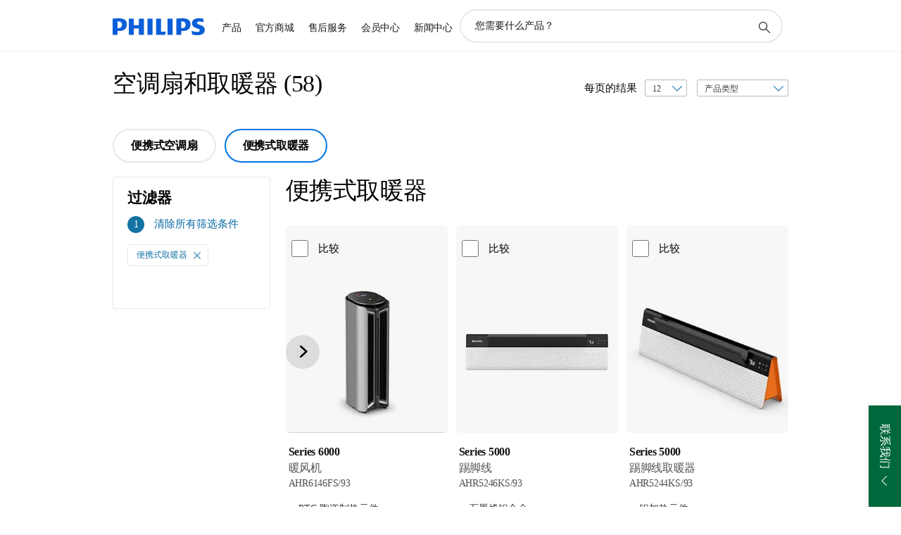

--- FILE ---
content_type: text/html;charset=utf-8
request_url: https://www.philips.com.cn/c-m-ho/air-coolers-and-heaters/portable-air-heaters/latest
body_size: 56569
content:
<!DOCTYPE HTML><html lang="zh-cn" dir="ltr" class="no-js non-ie" xmlns:wb="http://open.weibo.com/wb"> <head> <meta charset="utf-8"> <meta name="viewport" content="width=device-width, initial-scale=1"> <script>LUX=function(){function n(){return Date.now?Date.now():+new Date}var r,t=n(),a=window.performance||{},e=a.timing||{activationStart:0,navigationStart:(null===(r=window.LUX)||void 0===r?void 0:r.ns)||t};function i(){return a.now?(r=a.now(),Math.floor(r)):n()-e.navigationStart;var r}(LUX=window.LUX||{}).ac=[],LUX.addData=function(n,r){return LUX.cmd(["addData",n,r])},LUX.cmd=function(n){return LUX.ac.push(n)},LUX.getDebug=function(){return[[t,0,[]]]},LUX.init=function(){return LUX.cmd(["init"])},LUX.mark=function(){for(var n=[],r=0;r<arguments.length;r++)n[r]=arguments[r];if(a.mark)return a.mark.apply(a,n);var t=n[0],e=n[1]||{};void 0===e.startTime&&(e.startTime=i());LUX.cmd(["mark",t,e])},LUX.markLoadTime=function(){return LUX.cmd(["markLoadTime",i()])},LUX.measure=function(){for(var n=[],r=0;r<arguments.length;r++)n[r]=arguments[r];if(a.measure)return a.measure.apply(a,n);var t,e=n[0],o=n[1],u=n[2];t="object"==typeof o?n[1]:{start:o,end:u};t.duration||t.end||(t.end=i());LUX.cmd(["measure",e,t])},LUX.send=function(){return LUX.cmd(["send"])},LUX.ns=t;var o=LUX;return window.LUX_ae=[],window.addEventListener("error",(function(n){window.LUX_ae.push(n)})),o}();</script> <script>!function(){var e=document.cookie.split("; ").find(function(e){return e.startsWith("notice_gdpr_prefs=")});if(e){var t=e.split("=")[1].split(/[,:\s]+/);t.includes("1")&&((n=document.createElement("script")).src="https://cdn.speedcurve.com/js/lux.js?id=33353111",n.async=!0,n.crossOrigin="anonymous",document.head.appendChild(n))}}();</script> <script>LUX.label="Content";</script> <link rel="preconnect" href="https://www.googletagmanager.com"> <link rel="preconnect" href="https://images.philips.com"> <link rel="preconnect" href="https://consent.trustarc.com/"> <link rel="preconnect" href="https://philipselectronicsne.tt.omtrdc.net" crossorigin="use-credentials"> <link rel="preconnect" href="https://www.googleoptimize.com"> <link rel="preload" href="/c-etc/philips/clientlibs/foundation-base/clientlibs-css-rb2014/fonts/philips-global-icon-font/philips-global-icon-font-v2.8.woff2" as="font" type="font/woff2" crossorigin> <link rel="preload" href="/c-etc/philips/clientlibs/foundation-base/clientlibs-css-rb2014/fonts/philips-global-icon-font/philips-global-icon-font-32-v2.8.woff2" as="font" type="font/woff2" crossorigin> <script> window.dtm=window.dtm || {};
dtm.dnt=false; </script> <title>便携式取暖器 Philips | 飞利浦官网</title> <meta name="description" content="飞利浦便携式取暖器，采用创新科技，满足您独特的需求，带来健康的生活。在线查看对比所有飞利浦便携式取暖器价格、规格、说明书等。"> <meta name="keywords" content=""> <meta name="PHILIPS.CONTEXT.LOCALE" content="zh_cn"> <meta name="PHILIPS.CONTEXT.CM.ENABLE" content="true"><meta name="PS_CARDTYPE" content="generic"> <meta name="PS_CONTENTTYPE_KEY" content=""> <meta name="PS_CONTENTGROUP" content="产品"> <meta name="PS_TITLE" content="便携式取暖器 Philips | 飞利浦官网"> <meta name="PS_SUBTITLE" content=""> <meta name="PS_BODYTEXT" content="飞利浦便携式取暖器，采用创新科技，满足您独特的需求，带来健康的生活。在线查看对比所有飞利浦便携式取暖器价格、规格、说明书等。"> <meta name="PS_IMAGE" content="https://images.philips.com/is/image/philipsconsumer/21a4736bce9d49778653b2f8001b312f?$pnglarge$"> <meta name="PS_DATE" content="2019-08-13T12:39:11.833+02:00"> <meta name="PHILIPS.METRICS.DIVISION" content="CP"> <meta name="PHILIPS.METRICS.SECTION" content="main"> <meta name="PHILIPS.METRICS.COUNTRY" content="cn"> <meta name="PHILIPS.METRICS.LANGUAGE" content="zh"> <meta name="PHILIPS.METRICS.CATALOGTYPE" content="consumer"> <meta name="PHILIPS.METRICS.PRODUCTGROUP" content="household_products"> <meta name="PHILIPS.METRICS.PRODUCTCATEGORY" content="air_coolers_heaters"> <meta property="og:title" content="便携式取暖器 Philips | 飞利浦官网"> <meta property="og:description" content="飞利浦便携式取暖器，采用创新科技，满足您独特的需求，带来健康的生活。在线查看对比所有飞利浦便携式取暖器价格、规格、说明书等。"> <meta property="og:type" content="article"> <meta property="og:url" content="https://www.philips.com.cn/c-m-ho/air-coolers-and-heaters/portable-air-heaters/latest"> <meta property="og:site_name" content="Philips"> <script> window.philips = window.philips || {};


philips.context = {
    sector: 'CP',
    isAuthorMode: 'false',
    
    locale: {
        country: 'cn',
        language: 'zh',
        currency: 'CNY',
        code: 'zh_CN'
    },
    productCatalog: {
        catalogType: 'CONSUMER',
        productGroup: 'household_products',
        productCategory: 'air_coolers_heaters',
        productSubCategory: 'portable_air_heaters'
    },
     productCatalogId:
    {
        groupId: 'HOUSEHOLD_PRODUCTS_GR',
        categoryId: 'AIR_COOLERS_HEATERS_CA',
    },
    page: {
        section: 'main',
        pageName: 'air_coolers_heaters:decision:latest_products',
        pageType: 'decision',
    },

    url: {
        repositoryPath: '/content/B2C/zh_CN/marketing-catalog/ho/air-coolers-and-heaters/decision'
        
    }
}; </script> <script src="/a1l4rgpa1fx2crzaqh/s3ns3t0g4k288vipw56.js"></script> <script src="/a1l4rgpa1fx2crzaqh/t1l6vgru59xvprnlz0ll.js" defer></script> <link rel="canonical" href="https://www.philips.com.cn/c-m-ho/air-coolers-and-heaters/latest"/> <link rel="amphtml" href="https://www.philips.com.cn/c-m-ho/air-coolers-and-heaters.amp/latest"/> <link rel="apple-touch-icon" href="/c-etc/philips/clientlibs/foundation-base/clientlibs-css/img/favicon/favicon-hd.png"> <link rel="icon" type="image/svg+xml" href="/c-etc/philips/clientlibs/foundation-base/clientlibs-css/img/favicon/favicon.svg"> <link rel="icon" type="image/png" href="/c-etc/philips/clientlibs/foundation-base/clientlibs-css/img/favicon/favicon-192x192.png" sizes="192x192"> <link rel="icon" type="image/png" href="/c-etc/philips/clientlibs/foundation-base/clientlibs-css/img/favicon/favicon-96x96.png" sizes="96x96"> <link rel="icon" type="image/png" href="/c-etc/philips/clientlibs/foundation-base/clientlibs-css/img/favicon/favicon-32x32.png" sizes="32x32"> <link rel="icon" type="image/png" href="/c-etc/philips/clientlibs/foundation-base/clientlibs-css/img/favicon/favicon-16x16.png" sizes="16x16"> <meta name="msapplication-TileColor" content="#ffffff"> <meta name="msapplication-TileImage" content="/etc/philips/clientlibs/foundation-base/clientlibs-css/img/favicon/favicon-hd.png"> <script src="/c-etc/philips/bundled/designs/jquery.230124.js"></script> <script src="/c-etc/philips/bundled/designs/handlebars.240502.js"></script> <script src="/c-etc/philips/bundled/designs/system-js.221212.js"></script> <script type="text/javascript"> (function(){(function(l,u,C){var O=[],P=[],f={_version:"3.6.0",_config:{classPrefix:"test-",enableClasses:!0,enableJSClass:!0,usePrefixes:!0},_q:[],on:function(e,t){var n=this;setTimeout(function(){t(n[e])},0)},addTest:function(e,t,n){P.push({name:e,fn:t,options:n})},addAsyncTest:function(e){P.push({name:null,fn:e})}},s=function(){};s.prototype=f,s=new s,s.addTest("svg",!!u.createElementNS&&!!u.createElementNS("http://www.w3.org/2000/svg","svg").createSVGRect),s.addTest("localstorage",function(){var e="modernizr";try{return localStorage.setItem(e,e),localStorage.removeItem(e),!0}catch{return!1}});var w=f._config.usePrefixes?" -webkit- -moz- -o- -ms- ".split(" "):["",""];f._prefixes=w;function v(e,t){return typeof e===t}function F(){var e,t,n,r,i,a,o;for(var p in P)if(P.hasOwnProperty(p)){if(e=[],t=P[p],t.name&&(e.push(t.name.toLowerCase()),t.options&&t.options.aliases&&t.options.aliases.length))for(n=0;n<t.options.aliases.length;n++)e.push(t.options.aliases[n].toLowerCase());for(r=v(t.fn,"function")?t.fn():t.fn,i=0;i<e.length;i++)a=e[i],o=a.split("."),o.length===1?s[o[0]]=r:(s[o[0]]&&!(s[o[0]]instanceof Boolean)&&(s[o[0]]=new Boolean(s[o[0]])),s[o[0]][o[1]]=r),O.push((r?"":"no-")+o.join("-"))}}var g=u.documentElement,_=g.nodeName.toLowerCase()==="svg";function A(e){var t=g.className,n=s._config.classPrefix||"";if(_&&(t=t.baseVal),s._config.enableJSClass){var r=new RegExp("(^|\\s)"+n+"no-js(\\s|$)");t=t.replace(r,"$1"+n+"js$2")}s._config.enableClasses&&(t+=" "+n+e.join(" "+n),_?g.className.baseVal=t:g.className=t)}var j="Moz O ms Webkit",L=f._config.usePrefixes?j.toLowerCase().split(" "):[];f._domPrefixes=L;var T;(function(){var e={}.hasOwnProperty;!v(e,"undefined")&&!v(e.call,"undefined")?T=function(t,n){return e.call(t,n)}:T=function(t,n){return n in t&&v(t.constructor.prototype[n],"undefined")}})(),f._l={},f.on=function(e,t){this._l[e]||(this._l[e]=[]),this._l[e].push(t),s.hasOwnProperty(e)&&setTimeout(function(){s._trigger(e,s[e])},0)},f._trigger=function(e,t){if(this._l[e]){var n=this._l[e];setTimeout(function(){var r,i;for(r=0;r<n.length;r++)i=n[r],i(t)},0),delete this._l[e]}};function q(e,t){if(typeof e=="object")for(var n in e)T(e,n)&&q(n,e[n]);else{e=e.toLowerCase();var r=e.split("."),i=s[r[0]];if(r.length==2&&(i=i[r[1]]),typeof i<"u")return s;t=typeof t=="function"?t():t,r.length==1?s[r[0]]=t:(s[r[0]]&&!(s[r[0]]instanceof Boolean)&&(s[r[0]]=new Boolean(s[r[0]])),s[r[0]][r[1]]=t),A([(t&&t!=!1?"":"no-")+r.join("-")]),s._trigger(e,t)}return s}s._q.push(function(){f.addTest=q});function y(){return typeof u.createElement!="function"?u.createElement(arguments[0]):_?u.createElementNS.call(u,"http://www.w3.org/2000/svg",arguments[0]):u.createElement.apply(u,arguments)}s.addTest("canvas",function(){var e=y("canvas");return!!(e.getContext&&e.getContext("2d"))});var k="CSS"in l&&"supports"in l.CSS,G="supportsCSS"in l;s.addTest("supports",k||G);function J(){var e=u.body;return e||(e=y(_?"svg":"body"),e.fake=!0),e}function z(e,t,n,r){var i="modernizr",a,o,p,c,m=y("div"),d=J();if(parseInt(n,10))for(;n--;)p=y("div"),p.id=r?r[n]:i+(n+1),m.appendChild(p);return a=y("style"),a.type="text/css",a.id="s"+i,(d.fake?d:m).appendChild(a),d.appendChild(m),a.styleSheet?a.styleSheet.cssText=e:a.appendChild(u.createTextNode(e)),m.id=i,d.fake&&(d.style.background="",d.style.overflow="hidden",c=g.style.overflow,g.style.overflow="hidden",g.appendChild(d)),o=t(m,e),d.fake?(d.parentNode.removeChild(d),g.style.overflow=c,g.offsetHeight):m.parentNode.removeChild(m),!!o}var V=function(){var e=l.matchMedia||l.msMatchMedia;return e?function(t){var n=e(t);return n&&n.matches||!1}:function(t){var n=!1;return z("@media "+t+" { #modernizr { position: absolute; } }",function(r){n=(l.getComputedStyle?l.getComputedStyle(r,null):r.currentStyle).position=="absolute"}),n}}();f.mq=V;var X=f.testStyles=z;s.addTest("touchevents",function(){return!!("ontouchstart"in l||l.DocumentTouch&&u instanceof DocumentTouch)});var R=f._config.usePrefixes?j.split(" "):[];f._cssomPrefixes=R;function W(e,t){return!!~(""+e).indexOf(t)}function B(e){return e.replace(/([a-z])-([a-z])/g,function(t,n,r){return n+r.toUpperCase()}).replace(/^-/,"")}var N=function(e){var t=w.length,n=l.CSSRule,r;if(typeof n>"u")return C;if(!e)return!1;if(e=e.replace(/^@/,""),r=e.replace(/-/g,"_").toUpperCase()+"_RULE",r in n)return"@"+e;for(var i=0;i<t;i++){var a=w[i],o=a.toUpperCase()+"_"+r;if(o in n)return"@-"+a.toLowerCase()+"-"+e}return!1};f.atRule=N;function H(e,t){return function(){return e.apply(t,arguments)}}function Z(e,t,n){var r;for(var i in e)if(e[i]in t)return n===!1?e[i]:(r=t[e[i]],v(r,"function")?H(r,n||t):r);return!1}var I={elem:y("modernizr")};s._q.push(function(){delete I.elem});var h={style:I.elem.style};s._q.unshift(function(){delete h.style});function U(e){return e.replace(/([A-Z])/g,function(t,n){return"-"+n.toLowerCase()}).replace(/^ms-/,"-ms-")}function K(e,t,n){var r;if("getComputedStyle"in l){r=getComputedStyle.call(l,e,t);var i=l.console;if(r!==null)n&&(r=r.getPropertyValue(n));else if(i){var a=i.error?"error":"log";i[a].call(i,"getComputedStyle returning null, its possible modernizr test results are inaccurate")}}else r=!t&&e.currentStyle&&e.currentStyle[n];return r}function Q(e,t){var n=e.length;if("CSS"in l&&"supports"in l.CSS){for(;n--;)if(l.CSS.supports(U(e[n]),t))return!0;return!1}else if("CSSSupportsRule"in l){for(var r=[];n--;)r.push("("+U(e[n])+":"+t+")");return r=r.join(" or "),z("@supports ("+r+") { #modernizr { position: absolute; } }",function(i){return K(i,null,"position")=="absolute"})}return C}function D(e,t,n,r){if(r=v(r,"undefined")?!1:r,!v(n,"undefined")){var i=Q(e,n);if(!v(i,"undefined"))return i}for(var a,o,p,c,m,d=["modernizr","tspan","samp"];!h.style&&d.length;)a=!0,h.modElem=y(d.shift()),h.style=h.modElem.style;function E(){a&&(delete h.style,delete h.modElem)}for(p=e.length,o=0;o<p;o++)if(c=e[o],m=h.style[c],W(c,"-")&&(c=B(c)),h.style[c]!==C)if(!r&&!v(n,"undefined")){try{h.style[c]=n}catch{}if(h.style[c]!=m)return E(),t=="pfx"?c:!0}else return E(),t=="pfx"?c:!0;return E(),!1}var Y=f.testProp=function(e,t,n){return D([e],C,t,n)};function x(e,t,n,r,i){var a=e.charAt(0).toUpperCase()+e.slice(1),o=(e+" "+R.join(a+" ")+a).split(" ");return v(t,"string")||v(t,"undefined")?D(o,t,r,i):(o=(e+" "+L.join(a+" ")+a).split(" "),Z(o,t,n))}f.testAllProps=x;function S(e,t,n){return x(e,C,C,t,n)}f.testAllProps=S,s.addTest("flexbox",S("flexBasis","1px",!0)),s.addTest("csstransforms",function(){return navigator.userAgent.indexOf("Android 2.")===-1&&S("transform","scale(1)",!0)}),s.addTest("csstransforms3d",function(){return!!S("perspective","1px",!0)}),s.addTest("csstransitions",S("transition","all",!0)),s.addTest("appearance",S("appearance"));var b=f.prefixed=function(e,t,n){return e.indexOf("@")===0?N(e):(e.indexOf("-")!=-1&&(e=B(e)),t?x(e,t,n):x(e,"pfx"))};s.addTest("fullscreen",!!(b("exitFullscreen",u,!1)||b("cancelFullScreen",u,!1))),s.addTest("objectfit",!!b("objectFit"),{aliases:["object-fit"]}),F(),A(O),delete f.addTest,delete f.addAsyncTest;for(var M=0;M<s._q.length;M++)s._q[M]();l.Modernizr=s})(window,document),window.Modernizr.addTest("correctvh",function(){return!navigator.userAgent.match(/(iPad|iPhone);.*CPU.*OS (6|7)_\d/i)}),window.Modernizr.addTest("touch",function(){return window.Modernizr.touchevents}),window.Modernizr.addTest("ipad",function(){return!!navigator.userAgent.match(/iPad/i)}),window.Modernizr.addTest("iphone",function(){return!!navigator.userAgent.match(/iPhone/i)}),window.Modernizr.addTest("ipod",function(){return!!navigator.userAgent.match(/iPod/i)}),window.Modernizr.addTest("ios",function(){return window.Modernizr.ipad||window.Modernizr.ipod||window.Modernizr.iphone}),function(){var l=document.documentElement,u="no-js";window.Modernizr._config.classPrefix&&l.className.indexOf(u)>-1&&(l.className=l.className.replace(u,window.Modernizr._config.classPrefix+"js"))}(),function(){window.sessionStorage&&window.sessionStorage.getItem("philips.hideRecallBanner")==="true"&&document.documentElement.classList.add("pv-hrb")}()})(); </script><link rel="stylesheet" href="/c-etc/designs/b2c-seamless-theme/clientlibs.251114.css" type="text/css"> <link rel="stylesheet" href="/c-etc/philips/clientlibs/foundation-theming/foundation-language-override-zh_cn.230413.css" type="text/css"> <script type="application/json" class="pv-d2c-search__translations"> {"translations":{}} </script></head> <body class="catdecisionpage " style=" " data-country="CN" data-language="zh" data-locale="zh_CN"> <!--<noindex>--> <!-- HEADER SECTION START --> <div class="genericheaderpage basepage page"><div class="header n02v3-header-a n02v3-header component-base"> <header class="p-n02v3 p-layout-row p-n02v3__hamburger--close
     
     
    default pv-padding-block-end--m
     
     p-n02v3__contextual 
     
     
     
    p-n02v3--b2c
    p-n02v3--show-search-field
    
     "
        data-n25="false"
        data-n25-mobile="false"
        data-flyout-links="{&quot;myProducts&quot;:&quot;https://www.philips.com.cn/myphilips/register-product#tab\u003dall-my-products&quot;,&quot;registerProduct&quot;:&quot;https://www.philips.com.cn/myphilips/register-product#tab\u003dregister-product\u0026card\u003dHOUSEHOLD_PRODUCTS_GR%3AAIR_COOLERS_HEATERS_CA&quot;,&quot;myDashboard&quot;:&quot;#&quot;,&quot;login&quot;:&quot;https://www.philips.com.cn/myphilips/login#tab\u003dlog-in&quot;,&quot;myAccount&quot;:&quot;https://www.philips.com.cn/myphilips/register-product#tab\u003duser&quot;,&quot;signUp&quot;:&quot;https://www.philips.com.cn/myphilips/login#tab\u003dsign-up&quot;}"
        data-is-fixed-height="true"
        data-is-stock-indicator = "inherit"
        data-stock-market=""
        data-stock-indicator-api = "https://tools.eurolandir.com/tools/pricefeed/xmlirmultiiso5.aspx?companyid=2522"
        data-shop-site=""> <div class="p-n02v3__top-banner" data-shop-error-message="因定期维护，现无法购买。请稍候几个小时，再来查看。
"> <div class="geodetectionbar tc53-geo-detection-bar"> <div class="p-tc53-geo-detection-bar" data-current-page-path='/content/B2C/zh_CN/marketing-catalog/ho/air-coolers-and-heaters/decision'> <script type="text/x-handlebars-template" data-template="tc53-geo-detection-bar-template"> <div class="p-notification-bar p-navigation" > <span class="p-text p-direction-ltr"> <label class="p-label" >This page is also available in</label> <a  data-track-type="track-conversion" data-track-name="interaction"  data-track-description="link:geo_detection" class="p-anchor-geobar" href="{{url}}">{{urlLinkName}}</a> </span> <button class="p-close p-square p-inverted p-icon-close p-small" aria-label="关闭"></button> </div> </script> </div> </div> </div> <div class="p-n02v3__inner"> <div class="p-layout-inner"> <div class="p-n02v3__shape"> <a href='https://www.philips.com.cn/' title="主页" class="p-n02v3__shapelink"> <div class="p-n02v3__shape-wrapper"> <svg width="131" height="24" viewBox="0 0 131 24" fill="none" xmlns="http://www.w3.org/2000/svg"> <path d="M44.4019 0.480751V23.5192H37.3709V14.4601H30.0545V23.5192H23.0235V0.480751H30.0545V9.63756H37.3709V0.480751H44.4019ZM68.8676 18.892V0.480751H61.8366V23.5192H74.5465L75.6056 18.892H68.8601H68.8676ZM56.6385 0.480751H49.6075V23.5192H56.6385V0.480751ZM85.1455 0.480751H78.1145V23.5192H85.1455V0.480751ZM119.82 6.36244C119.82 5.10798 121.074 4.52958 123.095 4.52958C125.311 4.52958 127.715 5.01033 129.36 5.68639L128.781 0.676056C126.948 0.292958 125.311 0 122.329 0C116.65 0 112.789 2.2385 112.789 6.94085C112.789 15.0385 123.771 13.4009 123.771 17.1568C123.771 18.5991 122.712 19.3728 120.113 19.3728C117.799 19.3728 114.238 18.5991 112.12 17.5399L112.894 22.8432C115.012 23.6169 117.904 24 120.218 24C126.092 24 130.907 22.0695 130.907 16.2854C130.907 8.5784 119.827 10.0207 119.827 6.35493L119.82 6.36244ZM110.67 8.77371C110.67 14.6554 106.524 18.0282 99.9812 18.0282H97.4798V23.5192H90.4488V0.480751C92.8601 0.187794 96.2254 0 99.0197 0C106.246 0 110.678 2.31361 110.678 8.77371H110.67ZM103.737 8.87136C103.737 5.97934 102.1 4.34178 98.6291 4.34178C98.2685 4.34178 97.8854 4.34178 97.4723 4.36432V13.8817H98.6291C102.287 13.8817 103.737 11.861 103.737 8.87136ZM20.2291 8.77371C20.2291 14.6554 16.0901 18.0282 9.53991 18.0282H7.0385V23.5192H0V0.480751C2.41127 0.187794 5.77653 0 8.57089 0C15.7972 0 20.2216 2.31361 20.2216 8.77371H20.2291ZM13.2883 8.87136C13.2883 5.97934 11.6507 4.34178 8.18779 4.34178C7.82723 4.34178 7.44413 4.34178 7.03099 4.36432V13.8817H8.18779C11.846 13.8817 13.2883 11.861 13.2883 8.87136Z" fill="#0B5ED7"/> </svg> </div> </a> </div> </div> <nav class="p-n02v3__menu"> <div class="p-n02v3__mobiletopbg" aria-hidden="true"></div> <div class="p-n02v3__mobilebottombg" aria-hidden="true"></div> <div class="p-n02v3__m1bg"> <div class="p-n02v3__mwrap"> <div class="p-n02v3__m1title"></div> <ul class="p-n02v3__m1"> <li class="p-n02v3__mli p-n02v3__products p-m-1
                                
                                "> <a href="#" class="p-n02v3__mlink" data-track-type="track-nav-nena" data-track-compid="n02v3" data-track-navid="header" data-track-navdest="consumer:产品"> <span class="p-n02v3__m1item pv-heading pv-body--s pv-bold">产品</span> </a> <div class="p-n02v3__m2bg p-n02v3__miconbg p-n02v3__m2bg--products p-n02v3__mbg--hidden
                                    p-n02v3__contextual--mgbg"> <div class="p-n02v3__mwrap"> <div class="p-n02v3__mtitle"> <div class="p-n02v3__mback">主菜单</div> <div class="p-n02v3__listtitle "> <div class="p-n02v3__mclose"><button class="p-icon-close" arial-label="主菜单" ></button></div> <div class="pv-heading pv-body--m pv-bold">产品</div> </div> </div> <ul class="p-n02v3__m2 p-n02v3__micon"> <li class="p-n02v3__mli p-m-1-1 p-n02v3__group
                                                        "> <a href="#" class="p-n02v3__mlink" data-track-type="track-nav-nena" data-track-compid="n02v3" data-track-navid="header" data-track-navdest="consumer:产品:视听产品"> <span class="p-icon-sound-and-vision--32 p-n02v3__m2icon"></span> <span class="pv-heading pv-body--s pv-bold p-n02v3__m2text">视听产品</span> </a> <div class="p-n02v3__m3bg p-n02v3__mflyout p-n02v3__mbg--hidden
                                                            " data-bg-level="3"> <div class="p-n02v3__mwrap"> <div class="p-n02v3__mtitle p-n02v3__t--col14"> <div class="p-n02v3__mback">主菜单</div> <div class="p-n02v3__listtitle "> <div class="p-n02v3__mclose"><button class="p-icon-close"
                                                                                                        arial-label="主菜单"></button></div> <div class="pv-heading pv-body--m pv-bold">视听产品</div> </div> </div> <ul class="p-n02v3__m3 p-n02v3__m--col14"> <li class="p-n02v3__mli p-n02v3__mli--subgroup p-m-1-1-1
                    "> <a href='#' class="p-n02v3__mlink"><span class="pv-heading pv-body--s">电视、显示器和视频</span></a> <div class="p-n02v3__m4bg
                        " data-bg-level="4"> <div class="p-n02v3__mwrap"> <div class="p-n02v3__mtitle p-n02v3__t--col34"> <div class="p-n02v3__mback">视听产品</div> <div class="p-n02v3__listtitle "> <div class="p-n02v3__mclose"><button class="p-icon-close"
                                                                       arial-label="返回"></button></div> <div class="pv-heading pv-body--m pv-bold">电视、显示器和视频</div> </div> </div> <ul class="p-n02v3__m4
            p-n02v3__m--col24
            "> <li class="p-n02v3__mli p-n02v3__mli--cat p-m-1-1-1-1
             "> <a target="" href='https://www.philips.com.cn/c-m-so/tv' class="p-n02v3__mlink p-n02v3__mlink--no-childs" data-track-type="track-nav-nena" data-track-compid="n02v3" data-track-navid="header" data-track-navdest="consumer:产品:so:视听产品:电视、显示器和视频:"> <span class="pv-heading pv-body--s"> 电视 </span> </a> </li> <li class="p-n02v3__mli p-n02v3__mli--cat p-m-1-1-1-2
             "> <a target="" href='https://www.philips.com.cn/c-m-so/monitors' class="p-n02v3__mlink p-n02v3__mlink--no-childs" data-track-type="track-nav-nena" data-track-compid="n02v3" data-track-navid="header" data-track-navdest="consumer:产品:so:视听产品:电视、显示器和视频:"> <span class="pv-heading pv-body--s"> 显示器 </span> </a> </li> <li class="p-n02v3__mli p-n02v3__mli--cat p-m-1-1-1-3
             "> <a target="" href='https://www.philips.com.cn/c-m-so/projectors' class="p-n02v3__mlink p-n02v3__mlink--no-childs" data-track-type="track-nav-nena" data-track-compid="n02v3" data-track-navid="header" data-track-navdest="consumer:产品:so:视听产品:电视、显示器和视频:"> <span class="pv-heading pv-body--s"> 投影仪 </span> </a> </li> <li class="p-n02v3__mli p-n02v3__mli--cat p-m-1-1-1-4
             "> <a target="" href='https://www.philips.com.cn/c-m-so/media-players/latest' class="p-n02v3__mlink p-n02v3__mlink--no-childs" data-track-type="track-nav-nena" data-track-compid="n02v3" data-track-navid="header" data-track-navdest="consumer:产品:so:视听产品:电视、显示器和视频:media-player-nav"> <span class="pv-heading pv-body--s"> 媒体播放机 </span> </a> </li> <li class="p-n02v3__mli p-n02v3__mli--cat p-m-1-1-1-5
             "> <a target="" href='https://www.philips.com.cn/c-m-so/wi-fi-and-connectivity/wi-fi-and-connectivity/latest#filters=WIRELESS_ROUTERS_SU' class="p-n02v3__mlink p-n02v3__mlink--no-childs" data-track-type="track-nav-nena" data-track-compid="n02v3" data-track-navid="header" data-track-navdest="consumer:产品:so:视听产品:电视、显示器和视频:wi-fi-nav"> <span class="pv-heading pv-body--s"> Wi-Fi 和连接 </span> </a> </li> </ul> </div> </div> </li> <li class="p-n02v3__mli p-n02v3__mli--subgroup p-m-1-1-2
                    "> <a href='#' class="p-n02v3__mlink"><span class="pv-heading pv-body--s">音频</span></a> <div class="p-n02v3__m4bg
                        " data-bg-level="4"> <div class="p-n02v3__mwrap"> <div class="p-n02v3__mtitle p-n02v3__t--col34"> <div class="p-n02v3__mback">视听产品</div> <div class="p-n02v3__listtitle "> <div class="p-n02v3__mclose"><button class="p-icon-close"
                                                                       arial-label="返回"></button></div> <div class="pv-heading pv-body--m pv-bold">音频</div> </div> </div> <ul class="p-n02v3__m4
            p-n02v3__m--col24
            "> <li class="p-n02v3__mli p-n02v3__mli--cat p-m-1-1-2-1
             "> <a target="" href='https://www.philips.com.cn/c-m-so/home-audio' class="p-n02v3__mlink p-n02v3__mlink--no-childs" data-track-type="track-nav-nena" data-track-compid="n02v3" data-track-navid="header" data-track-navdest="consumer:产品:so:视听产品:音频:"> <span class="pv-heading pv-body--s"> 家庭音响 </span> </a> </li> <li class="p-n02v3__mli p-n02v3__mli--cat p-m-1-1-2-2
             "> <a target="" href='https://www.philips.com.cn/c-m-so/soundbars-home-theatre' class="p-n02v3__mlink p-n02v3__mlink--no-childs" data-track-type="track-nav-nena" data-track-compid="n02v3" data-track-navid="header" data-track-navdest="consumer:产品:so:视听产品:音频:soundbars-and-home-theatre-nav"> <span class="pv-heading pv-body--s"> 平板家庭影院 </span> </a> </li> <li class="p-n02v3__mli p-n02v3__mli--cat p-m-1-1-2-3
             "> <a target="" href='https://www.philips.com.cn/c-m-so/headphones' class="p-n02v3__mlink p-n02v3__mlink--no-childs" data-track-type="track-nav-nena" data-track-compid="n02v3" data-track-navid="header" data-track-navdest="consumer:产品:so:视听产品:音频:"> <span class="pv-heading pv-body--s"> 耳机 </span> </a> </li> <li class="p-n02v3__mli p-n02v3__mli--cat p-m-1-1-2-4
             "> <a target="" href='https://www.philips.com.cn/c-m-so/wireless-speakers' class="p-n02v3__mlink p-n02v3__mlink--no-childs" data-track-type="track-nav-nena" data-track-compid="n02v3" data-track-navid="header" data-track-navdest="consumer:产品:so:视听产品:音频:"> <span class="pv-heading pv-body--s"> 无线扬声器 </span> </a> </li> <li class="p-n02v3__mli p-n02v3__mli--cat p-m-1-1-2-5
             "> <a target="" href='https://www.philips.com.cn/c-m-so/party-speakers' class="p-n02v3__mlink p-n02v3__mlink--no-childs" data-track-type="track-nav-nena" data-track-compid="n02v3" data-track-navid="header" data-track-navdest="consumer:产品:so:视听产品:音频:party-speakers"> <span class="pv-heading pv-body--s"> 派对扬声器 </span> </a> </li> <li class="p-n02v3__mli p-n02v3__mli--cat p-m-1-1-2-6
             "> <a target="" href='https://www.philips.com.cn/c-m-so/in-car-audio/latest' class="p-n02v3__mlink p-n02v3__mlink--no-childs" data-track-type="track-nav-nena" data-track-compid="n02v3" data-track-navid="header" data-track-navdest="consumer:产品:so:视听产品:音频:in-car-audio-nav"> <span class="pv-heading pv-body--s"> 车载音响 </span> </a> </li> <li class="p-n02v3__mli p-n02v3__mli--cat p-m-1-1-2-7
             "> <a target="" href='https://www.philips.com.cn/c-m-so/voice-recorder' class="p-n02v3__mlink p-n02v3__mlink--no-childs" data-track-type="track-nav-nena" data-track-compid="n02v3" data-track-navid="header" data-track-navdest="consumer:产品:so:视听产品:音频:"> <span class="pv-heading pv-body--s"> 录音机 </span> </a> </li> </ul> </div> </div> </li> <li class="p-n02v3__mli p-n02v3__mli--subgroup p-m-1-1-3
                    "> <a href='#' class="p-n02v3__mlink"><span class="pv-heading pv-body--s">通信</span></a> <div class="p-n02v3__m4bg
                        " data-bg-level="4"> <div class="p-n02v3__mwrap"> <div class="p-n02v3__mtitle p-n02v3__t--col34"> <div class="p-n02v3__mback">视听产品</div> <div class="p-n02v3__listtitle "> <div class="p-n02v3__mclose"><button class="p-icon-close"
                                                                       arial-label="返回"></button></div> <div class="pv-heading pv-body--m pv-bold">通信</div> </div> </div> <ul class="p-n02v3__m4
            p-n02v3__m--col24
            "> <li class="p-n02v3__mli p-n02v3__mli--cat p-m-1-1-3-1
             "> <a target="" href='https://www.philips.com.cn/c-m-so/mobile-tablets' class="p-n02v3__mlink p-n02v3__mlink--no-childs" data-track-type="track-nav-nena" data-track-compid="n02v3" data-track-navid="header" data-track-navdest="consumer:产品:so:视听产品:通信:"> <span class="pv-heading pv-body--s"> 手机和平板电脑 </span> </a> </li> <li class="p-n02v3__mli p-n02v3__mli--cat p-m-1-1-3-2
             "> <a target="" href='https://www.philips.com.cn/c-m-so/landline-phones' class="p-n02v3__mlink p-n02v3__mlink--no-childs" data-track-type="track-nav-nena" data-track-compid="n02v3" data-track-navid="header" data-track-navdest="consumer:产品:so:视听产品:通信:"> <span class="pv-heading pv-body--s"> 有线电话 </span> </a> </li> <li class="p-n02v3__mli p-n02v3__mli--cat p-m-1-1-3-3
             "> <a target="" href='https://www.philips.com.cn/c-m-so/faxes' class="p-n02v3__mlink p-n02v3__mlink--no-childs" data-track-type="track-nav-nena" data-track-compid="n02v3" data-track-navid="header" data-track-navdest="consumer:产品:so:视听产品:通信:"> <span class="pv-heading pv-body--s"> 传真机 </span> </a> </li> </ul> </div> </div> </li> <li class="p-n02v3__mli p-n02v3__mli--subgroup p-m-1-1-4
                    "> <a href='#' class="p-n02v3__mlink"><span class="pv-heading pv-body--s">附件</span></a> <div class="p-n02v3__m4bg
                        " data-bg-level="4"> <div class="p-n02v3__mwrap"> <div class="p-n02v3__mtitle p-n02v3__t--col34"> <div class="p-n02v3__mback">视听产品</div> <div class="p-n02v3__listtitle "> <div class="p-n02v3__mclose"><button class="p-icon-close"
                                                                       arial-label="返回"></button></div> <div class="pv-heading pv-body--m pv-bold">附件</div> </div> </div> <ul class="p-n02v3__m4
            p-n02v3__m--col24
            "> <li class="p-n02v3__mli p-n02v3__mli--cat p-m-1-1-4-1
             "> <a target="" href='https://www.philips.com.cn/c-m-so/cables-connectivity' class="p-n02v3__mlink p-n02v3__mlink--no-childs" data-track-type="track-nav-nena" data-track-compid="n02v3" data-track-navid="header" data-track-navdest="consumer:产品:so:视听产品:附件:"> <span class="pv-heading pv-body--s"> 线缆和连接性 </span> </a> </li> <li class="p-n02v3__mli p-n02v3__mli--cat p-m-1-1-4-2
             "> <a target="" href='https://www.philips.com.cn/c-m-so/power-solutions' class="p-n02v3__mlink p-n02v3__mlink--no-childs" data-track-type="track-nav-nena" data-track-compid="n02v3" data-track-navid="header" data-track-navdest="consumer:产品:so:视听产品:附件:"> <span class="pv-heading pv-body--s"> 电源解决方案 </span> </a> </li> <li class="p-n02v3__mli p-n02v3__mli--cat p-m-1-1-4-3
             "> <a target="" href='https://www.philips.com.cn/c-m-so/mobile-accessories' class="p-n02v3__mlink p-n02v3__mlink--no-childs" data-track-type="track-nav-nena" data-track-compid="n02v3" data-track-navid="header" data-track-navdest="consumer:产品:so:视听产品:附件:"> <span class="pv-heading pv-body--s"> 手机附件 </span> </a> </li> <li class="p-n02v3__mli p-n02v3__mli--cat p-m-1-1-4-4
             "> <a target="" href='https://www.philips.com.cn/c-m-so/computer-accessories' class="p-n02v3__mlink p-n02v3__mlink--no-childs" data-track-type="track-nav-nena" data-track-compid="n02v3" data-track-navid="header" data-track-navdest="consumer:产品:so:视听产品:附件:"> <span class="pv-heading pv-body--s"> 电脑附件 </span> </a> </li> </ul> </div> </div> </li> </ul> </div> </div> </li> <li class="p-n02v3__mli p-m-1-2 p-n02v3__group
                                                        "> <a href="#" class="p-n02v3__mlink" data-track-type="track-nav-nena" data-track-compid="n02v3" data-track-navid="header" data-track-navdest="consumer:产品:个人护理"> <span class="p-icon-personalcare--32 p-n02v3__m2icon"></span> <span class="pv-heading pv-body--s pv-bold p-n02v3__m2text">个人护理</span> </a> <div class="p-n02v3__m3bg p-n02v3__mflyout p-n02v3__mbg--hidden
                                                            " data-bg-level="3"> <div class="p-n02v3__mwrap"> <div class="p-n02v3__mtitle p-n02v3__t--col14"> <div class="p-n02v3__mback">主菜单</div> <div class="p-n02v3__listtitle "> <div class="p-n02v3__mclose"><button class="p-icon-close"
                                                                                                        arial-label="主菜单"></button></div> <div class="pv-heading pv-body--m pv-bold">个人护理</div> </div> </div> <ul class="p-n02v3__m3 p-n02v3__m--col14"> <li class="p-n02v3__mli p-n02v3__mli--subgroup p-m-1-2-1
                    "> <a href='#' class="p-n02v3__mlink"><span class="pv-heading pv-body--s">男士专用</span></a> <div class="p-n02v3__m4bg
                        " data-bg-level="4"> <div class="p-n02v3__mwrap"> <div class="p-n02v3__mtitle p-n02v3__t--col34"> <div class="p-n02v3__mback">个人护理</div> <div class="p-n02v3__listtitle "> <div class="p-n02v3__mclose"><button class="p-icon-close"
                                                                       arial-label="返回"></button></div> <div class="pv-heading pv-body--m pv-bold">男士专用</div> </div> </div> <ul class="p-n02v3__m4
            p-n02v3__m--col24
            "> <li class="p-n02v3__mli p-n02v3__mli--cat p-m-1-2-1-1
             "> <a target="" href='https://www.philips.com.cn/c-m-pe/face-shavers' class="p-n02v3__mlink p-n02v3__mlink--no-childs" data-track-type="track-nav-nena" data-track-compid="n02v3" data-track-navid="header" data-track-navdest="consumer:产品:pe:个人护理:男士专用:"> <span class="pv-heading pv-body--s"> 面部剃须刀 </span> </a> </li> <li class="p-n02v3__mli p-n02v3__mli--cat p-m-1-2-1-2
             "> <a target="" href='https://www.philips.com.cn/c-m-pe/face-stylers-and-grooming-kits' class="p-n02v3__mlink p-n02v3__mlink--no-childs" data-track-type="track-nav-nena" data-track-compid="n02v3" data-track-navid="header" data-track-navdest="consumer:产品:pe:个人护理:男士专用:"> <span class="pv-heading pv-body--s"> 面部造型器和理容套件 </span> </a> </li> <li class="p-n02v3__mli p-n02v3__mli--cat p-m-1-2-1-3
             "> <a target="" href='https://www.philips.com.cn/c-m-pe/hair-clippers' class="p-n02v3__mlink p-n02v3__mlink--no-childs" data-track-type="track-nav-nena" data-track-compid="n02v3" data-track-navid="header" data-track-navdest="consumer:产品:pe:个人护理:男士专用:"> <span class="pv-heading pv-body--s"> 理发器 </span> </a> </li> <li class="p-n02v3__mli p-n02v3__mli--cat p-m-1-2-1-4
             "> <a target="" href='https://www.philips.com.cn/c-m-pe/body-groomers' class="p-n02v3__mlink p-n02v3__mlink--no-childs" data-track-type="track-nav-nena" data-track-compid="n02v3" data-track-navid="header" data-track-navdest="consumer:产品:pe:个人护理:男士专用:"> <span class="pv-heading pv-body--s"> 美体护理器 </span> </a> </li> <li class="p-n02v3__mli p-n02v3__mli--cat p-m-1-2-1-5
             "> <a target="" href='https://www.philips.com.cn/c-m-pe/face-skin' class="p-n02v3__mlink p-n02v3__mlink--no-childs" data-track-type="track-nav-nena" data-track-compid="n02v3" data-track-navid="header" data-track-navdest="consumer:产品:pe:个人护理:男士专用:"> <span class="pv-heading pv-body--s"> 面部肌肤 </span> </a> </li> <li class="p-n02v3__mli p-n02v3__mli--cat p-m-1-2-1-6
             "> <a target="" href='https://www.philips.com.cn/c-m-pe/accessories-and-replacements/latest' class="p-n02v3__mlink p-n02v3__mlink--no-childs" data-track-type="track-nav-nena" data-track-compid="n02v3" data-track-navid="header" data-track-navdest="consumer:产品:pe:个人护理:男士专用:accessories-and-replacements-nav"> <span class="pv-heading pv-body--s"> 附件和替换件 </span> </a> </li> <li class="p-n02v3__mli p-n02v3__mli--cat p-m-1-2-1-7
             "> <a target="" href='https://www.philips.com.cn/c-m-pe/tixudao' class="p-n02v3__mlink p-n02v3__mlink--no-childs" data-track-type="track-nav-nena" data-track-compid="n02v3" data-track-navid="header" data-track-navdest="consumer:产品:pe:个人护理:男士专用:tixudao-nav"> <span class="pv-heading pv-body--s"> 剃须刀品牌故事 </span> </a> </li> <li class="p-n02v3__mli p-n02v3__mli--cat p-m-1-2-1-8
             "> <a target="" href='https://www.philips.com.cn/c-m-pe/oneblade-shaver' class="p-n02v3__mlink p-n02v3__mlink--no-childs" data-track-type="track-nav-nena" data-track-compid="n02v3" data-track-navid="header" data-track-navdest="consumer:产品:pe:个人护理:男士专用:oneblade-nav"> <span class="pv-heading pv-body--s"> OneBlade 小T刀 </span> </a> </li> </ul> </div> </div> </li> <li class="p-n02v3__mli p-n02v3__mli--subgroup p-m-1-2-2
                    "> <a href='#' class="p-n02v3__mlink"><span class="pv-heading pv-body--s">女士专用</span></a> <div class="p-n02v3__m4bg
                        " data-bg-level="4"> <div class="p-n02v3__mwrap"> <div class="p-n02v3__mtitle p-n02v3__t--col34"> <div class="p-n02v3__mback">个人护理</div> <div class="p-n02v3__listtitle "> <div class="p-n02v3__mclose"><button class="p-icon-close"
                                                                       arial-label="返回"></button></div> <div class="pv-heading pv-body--m pv-bold">女士专用</div> </div> </div> <ul class="p-n02v3__m4
            p-n02v3__m--col24
            "> <li class="p-n02v3__mli p-n02v3__mli--cat p-m-1-2-2-1
             "> <a target="" href='https://www.philips.com.cn/c-m-pe/skincare' class="p-n02v3__mlink p-n02v3__mlink--no-childs" data-track-type="track-nav-nena" data-track-compid="n02v3" data-track-navid="header" data-track-navdest="consumer:产品:pe:个人护理:女士专用:"> <span class="pv-heading pv-body--s"> 肌肤护理 </span> </a> </li> <li class="p-n02v3__mli p-n02v3__mli--cat p-m-1-2-2-2
             "> <a target="" href='https://www.philips.com.cn/c-m-pe/hair-removal' class="p-n02v3__mlink p-n02v3__mlink--no-childs" data-track-type="track-nav-nena" data-track-compid="n02v3" data-track-navid="header" data-track-navdest="consumer:产品:pe:个人护理:女士专用:"> <span class="pv-heading pv-body--s"> 脱毛 </span> </a> </li> <li class="p-n02v3__mli p-n02v3__mli--cat p-m-1-2-2-3
             "> <a target="" href='https://www.philips.com.cn/c-m-pe/haircare' class="p-n02v3__mlink p-n02v3__mlink--no-childs" data-track-type="track-nav-nena" data-track-compid="n02v3" data-track-navid="header" data-track-navdest="consumer:产品:pe:个人护理:女士专用:"> <span class="pv-heading pv-body--s"> 美发护发 </span> </a> </li> </ul> </div> </div> </li> <li class="p-n02v3__mli p-n02v3__mli--subgroup p-m-1-2-3
                    "> <a href='#' class="p-n02v3__mlink"><span class="pv-heading pv-body--s">口腔护理</span></a> <div class="p-n02v3__m4bg
                        " data-bg-level="4"> <div class="p-n02v3__mwrap"> <div class="p-n02v3__mtitle p-n02v3__t--col34"> <div class="p-n02v3__mback">个人护理</div> <div class="p-n02v3__listtitle "> <div class="p-n02v3__mclose"><button class="p-icon-close"
                                                                       arial-label="返回"></button></div> <div class="pv-heading pv-body--m pv-bold">口腔护理</div> </div> </div> <ul class="p-n02v3__m4
            p-n02v3__m--col24
            "> <li class="p-n02v3__mli p-n02v3__mli--cat p-m-1-2-3-1
             "> <a target="" href='https://www.philips.com.cn/c-m-pe/electric-toothbrushes' class="p-n02v3__mlink p-n02v3__mlink--no-childs" data-track-type="track-nav-nena" data-track-compid="n02v3" data-track-navid="header" data-track-navdest="consumer:产品:pe:个人护理:口腔护理:"> <span class="pv-heading pv-body--s"> 电动牙刷 </span> </a> </li> <li class="p-n02v3__mli p-n02v3__mli--cat p-m-1-2-3-2
             "> <a target="" href='https://www.philips.com.cn/c-m-pe/toothbrush-heads' class="p-n02v3__mlink p-n02v3__mlink--no-childs" data-track-type="track-nav-nena" data-track-compid="n02v3" data-track-navid="header" data-track-navdest="consumer:产品:pe:个人护理:口腔护理:"> <span class="pv-heading pv-body--s"> 牙刷头 </span> </a> </li> <li class="p-n02v3__mli p-n02v3__mli--cat p-m-1-2-3-3
             "> <a target="" href='https://www.philips.com.cn/c-m-pe/power-flosser/latest' class="p-n02v3__mlink p-n02v3__mlink--no-childs" data-track-type="track-nav-nena" data-track-compid="n02v3" data-track-navid="header" data-track-navdest="consumer:产品:pe:个人护理:口腔护理:power-flosser-nav"> <span class="pv-heading pv-body--s"> 电动水牙线 </span> </a> </li> <li class="p-n02v3__mli p-n02v3__mli--cat p-m-1-2-3-4
             "> <a target="" href='https://www.philips.com.cn/c-m-pe/airfloss' class="p-n02v3__mlink p-n02v3__mlink--no-childs" data-track-type="track-nav-nena" data-track-compid="n02v3" data-track-navid="header" data-track-navdest="consumer:产品:pe:个人护理:口腔护理:"> <span class="pv-heading pv-body--s"> 喷气式洁牙器 </span> </a> </li> <li class="p-n02v3__mli p-n02v3__mli--cat p-m-1-2-3-5
             "> <a target="" href='https://www.philips.com.cn/c-m-pe/fresh-breath' class="p-n02v3__mlink p-n02v3__mlink--no-childs" data-track-type="track-nav-nena" data-track-compid="n02v3" data-track-navid="header" data-track-navdest="consumer:产品:pe:个人护理:口腔护理:"> <span class="pv-heading pv-body--s"> 清新口气 </span> </a> </li> <li class="p-n02v3__mli p-n02v3__mli--cat p-m-1-2-3-6
             "> <a target="" href='https://www.philips.com.cn/c-m-pe/diandongyashua' class="p-n02v3__mlink p-n02v3__mlink--no-childs" data-track-type="track-nav-nena" data-track-compid="n02v3" data-track-navid="header" data-track-navdest="consumer:产品:pe:个人护理:口腔护理:diandongyashua-nav"> <span class="pv-heading pv-body--s"> 选购帮助 </span> </a> </li> </ul> </div> </div> </li> <li class="p-n02v3__mli p-n02v3__mli--subgroup p-m-1-2-4
                    "> <a href='#' class="p-n02v3__mlink"><span class="pv-heading pv-body--s">光照护理</span></a> <div class="p-n02v3__m4bg
                        " data-bg-level="4"> <div class="p-n02v3__mwrap"> <div class="p-n02v3__mtitle p-n02v3__t--col34"> <div class="p-n02v3__mback">个人护理</div> <div class="p-n02v3__listtitle "> <div class="p-n02v3__mclose"><button class="p-icon-close"
                                                                       arial-label="返回"></button></div> <div class="pv-heading pv-body--m pv-bold">光照护理</div> </div> </div> <ul class="p-n02v3__m4
            p-n02v3__m--col24
            "> <li class="p-n02v3__mli p-n02v3__mli--cat p-m-1-2-4-1
             "> <a target="" href='https://www.philips.com.cn/c-m-hs/healthy-sleep-solutions/sleep-and-wake-up-lights/latest' class="p-n02v3__mlink p-n02v3__mlink--no-childs" data-track-type="track-nav-nena" data-track-compid="n02v3" data-track-navid="header" data-track-navdest="consumer:产品:pe:个人护理:光照护理:light-thearapy-nav"> <span class="pv-heading pv-body--s"> 光照护理 </span> </a> </li> </ul> </div> </div> </li> </ul> </div> </div> </li> <li class="p-n02v3__mli p-m-1-3 p-n02v3__group
                                                        "> <a href="#" class="p-n02v3__mlink" data-track-type="track-nav-nena" data-track-compid="n02v3" data-track-navid="header" data-track-navdest="consumer:产品:母婴护理"> <span class="p-icon-mcc--32 p-n02v3__m2icon"></span> <span class="pv-heading pv-body--s pv-bold p-n02v3__m2text">母婴护理</span> </a> <div class="p-n02v3__m3bg p-n02v3__mflyout p-n02v3__mbg--hidden
                                                            " data-bg-level="3"> <div class="p-n02v3__mwrap"> <div class="p-n02v3__mtitle p-n02v3__t--col14"> <div class="p-n02v3__mback">主菜单</div> <div class="p-n02v3__listtitle "> <div class="p-n02v3__mclose"><button class="p-icon-close"
                                                                                                        arial-label="主菜单"></button></div> <div class="pv-heading pv-body--m pv-bold">母婴护理</div> </div> </div> <ul class="p-n02v3__m3 p-n02v3__m--col14"> <li class="p-n02v3__mli p-n02v3__mli--subgroup p-m-1-3-1
                    "> <a href='#' class="p-n02v3__mlink"><span class="pv-heading pv-body--s">母乳喂养</span></a> <div class="p-n02v3__m4bg
                        " data-bg-level="4"> <div class="p-n02v3__mwrap"> <div class="p-n02v3__mtitle p-n02v3__t--col34"> <div class="p-n02v3__mback">母婴护理</div> <div class="p-n02v3__listtitle "> <div class="p-n02v3__mclose"><button class="p-icon-close"
                                                                       arial-label="返回"></button></div> <div class="pv-heading pv-body--m pv-bold">母乳喂养</div> </div> </div> <ul class="p-n02v3__m4
            p-n02v3__m--col24
            "> <li class="p-n02v3__mli p-n02v3__mli--cat p-m-1-3-1-1
             "> <a target="" href='https://www.philips.com.cn/c-m-mo/breast-pumps-care' class="p-n02v3__mlink p-n02v3__mlink--no-childs" data-track-type="track-nav-nena" data-track-compid="n02v3" data-track-navid="header" data-track-navdest="consumer:产品:mo:母婴护理:母乳喂养:"> <span class="pv-heading pv-body--s"> 吸乳器和护理 </span> </a> </li> <li class="p-n02v3__mli p-n02v3__mli--cat p-m-1-3-1-2
             "> <a target="" href='https://www.philips.com.cn/c-m-mo/bottle-warmers-sterilizers' class="p-n02v3__mlink p-n02v3__mlink--no-childs" data-track-type="track-nav-nena" data-track-compid="n02v3" data-track-navid="header" data-track-navdest="consumer:产品:mo:母婴护理:母乳喂养:"> <span class="pv-heading pv-body--s"> 温奶器和消毒锅 </span> </a> </li> <li class="p-n02v3__mli p-n02v3__mli--cat p-m-1-3-1-3
             "> <a target="" href='https://www.philips.com.cn/c-m-mo/xinaiqi' class="p-n02v3__mlink p-n02v3__mlink--no-childs" data-track-type="track-nav-nena" data-track-compid="n02v3" data-track-navid="header" data-track-navdest="consumer:产品:mo:母婴护理:母乳喂养:xinaiqi-nav"> <span class="pv-heading pv-body--s"> 新安怡品牌介绍 </span> </a> </li> </ul> </div> </div> </li> <li class="p-n02v3__mli p-n02v3__mli--subgroup p-m-1-3-2
                    "> <a href='#' class="p-n02v3__mlink"><span class="pv-heading pv-body--s">奶瓶奶嘴</span></a> <div class="p-n02v3__m4bg
                        " data-bg-level="4"> <div class="p-n02v3__mwrap"> <div class="p-n02v3__mtitle p-n02v3__t--col34"> <div class="p-n02v3__mback">母婴护理</div> <div class="p-n02v3__listtitle "> <div class="p-n02v3__mclose"><button class="p-icon-close"
                                                                       arial-label="返回"></button></div> <div class="pv-heading pv-body--m pv-bold">奶瓶奶嘴</div> </div> </div> <ul class="p-n02v3__m4
            p-n02v3__m--col24
            "> <li class="p-n02v3__mli p-n02v3__mli--cat p-m-1-3-2-1
             "> <a target="" href='https://www.philips.com.cn/c-m-mo/baby-bottles' class="p-n02v3__mlink p-n02v3__mlink--no-childs" data-track-type="track-nav-nena" data-track-compid="n02v3" data-track-navid="header" data-track-navdest="consumer:产品:mo:母婴护理:奶瓶奶嘴:baby-bottles-nipples-nav"> <span class="pv-heading pv-body--s"> 婴儿奶瓶和替换奶嘴 </span> </a> </li> <li class="p-n02v3__mli p-n02v3__mli--cat p-m-1-3-2-2
             "> <a target="" href='https://www.philips.com.cn/c-m-mo/baby-pacifiers' class="p-n02v3__mlink p-n02v3__mlink--no-childs" data-track-type="track-nav-nena" data-track-compid="n02v3" data-track-navid="header" data-track-navdest="consumer:产品:mo:母婴护理:奶瓶奶嘴:"> <span class="pv-heading pv-body--s"> 安抚奶嘴 </span> </a> </li> <li class="p-n02v3__mli p-n02v3__mli--cat p-m-1-3-2-3
             "> <a target="" href='https://www.philips.com.cn/c-m-mo/starter-baby-gift-sets' class="p-n02v3__mlink p-n02v3__mlink--no-childs" data-track-type="track-nav-nena" data-track-compid="n02v3" data-track-navid="header" data-track-navdest="consumer:产品:mo:母婴护理:奶瓶奶嘴:"> <span class="pv-heading pv-body--s"> 入门套装及婴儿礼盒套装 </span> </a> </li> </ul> </div> </div> </li> <li class="p-n02v3__mli p-n02v3__mli--subgroup p-m-1-3-3
                    "> <a href='#' class="p-n02v3__mlink"><span class="pv-heading pv-body--s">其他</span></a> <div class="p-n02v3__m4bg
                        " data-bg-level="4"> <div class="p-n02v3__mwrap"> <div class="p-n02v3__mtitle p-n02v3__t--col34"> <div class="p-n02v3__mback">母婴护理</div> <div class="p-n02v3__listtitle "> <div class="p-n02v3__mclose"><button class="p-icon-close"
                                                                       arial-label="返回"></button></div> <div class="pv-heading pv-body--m pv-bold">其他</div> </div> </div> <ul class="p-n02v3__m4
            p-n02v3__m--col24
            "> <li class="p-n02v3__mli p-n02v3__mli--cat p-m-1-3-3-1
             "> <a target="" href='https://www.philips.com.cn/c-m-mo/food-makers-tableware' class="p-n02v3__mlink p-n02v3__mlink--no-childs" data-track-type="track-nav-nena" data-track-compid="n02v3" data-track-navid="header" data-track-navdest="consumer:产品:mo:母婴护理:其他:"> <span class="pv-heading pv-body--s"> 婴儿辅食机和餐具 </span> </a> </li> <li class="p-n02v3__mli p-n02v3__mli--cat p-m-1-3-3-2
             "> <a target="" href='https://www.philips.com.cn/c-m-mo/skincare' class="p-n02v3__mlink p-n02v3__mlink--no-childs" data-track-type="track-nav-nena" data-track-compid="n02v3" data-track-navid="header" data-track-navdest="consumer:产品:mo:母婴护理:其他:"> <span class="pv-heading pv-body--s"> 肌肤护理 </span> </a> </li> <li class="p-n02v3__mli p-n02v3__mli--cat p-m-1-3-3-3
             "> <a target="" href='https://www.philips.com.cn/c-m-mo/toddler-sippy-cups/latest' class="p-n02v3__mlink p-n02v3__mlink--no-childs" data-track-type="track-nav-nena" data-track-compid="n02v3" data-track-navid="header" data-track-navdest="consumer:产品:mo:母婴护理:其他:toddler-training-cups"> <span class="pv-heading pv-body--s"> 啜饮杯 </span> </a> </li> </ul> </div> </div> </li> <li class="p-n02v3__mli p-n02v3__mli--subgroup p-m-1-3-4
                    "> <a href='#' class="p-n02v3__mlink"><span class="pv-heading pv-body--s">出行用品</span></a> <div class="p-n02v3__m4bg
                        " data-bg-level="4"> <div class="p-n02v3__mwrap"> <div class="p-n02v3__mtitle p-n02v3__t--col34"> <div class="p-n02v3__mback">母婴护理</div> <div class="p-n02v3__listtitle "> <div class="p-n02v3__mclose"><button class="p-icon-close"
                                                                       arial-label="返回"></button></div> <div class="pv-heading pv-body--m pv-bold">出行用品</div> </div> </div> <ul class="p-n02v3__m4
            p-n02v3__m--col24
            "> <li class="p-n02v3__mli p-n02v3__mli--cat p-m-1-3-4-1
             "> <a target="" href='https://www.philips.com.cn/c-m-mo/strollers/latest' class="p-n02v3__mlink p-n02v3__mlink--no-childs" data-track-type="track-nav-nena" data-track-compid="n02v3" data-track-navid="header" data-track-navdest="consumer:产品:mo:母婴护理:出行用品:baby-stroller-nav"> <span class="pv-heading pv-body--s"> 婴儿车 </span> </a> </li> <li class="p-n02v3__mli p-n02v3__mli--cat p-m-1-3-4-2
             "> <a target="" href='https://www.philips.com.cn/c-m-mo/car-seats/latest' class="p-n02v3__mlink p-n02v3__mlink--no-childs" data-track-type="track-nav-nena" data-track-compid="n02v3" data-track-navid="header" data-track-navdest="consumer:产品:mo:母婴护理:出行用品:child-car-seat-nav"> <span class="pv-heading pv-body--s"> 儿童安全座椅 </span> </a> </li> </ul> </div> </div> </li> </ul> </div> </div> </li> <li class="p-n02v3__mli p-m-1-4 p-n02v3__group
                                                        p-n02v3__contextual--mgliactive"> <a href="#" class="p-n02v3__mlink" data-track-type="track-nav-nena" data-track-compid="n02v3" data-track-navid="header" data-track-navdest="consumer:产品:厨房及家居"> <span class="p-icon-household--32 p-n02v3__m2icon"></span> <span class="pv-heading pv-body--s pv-bold p-n02v3__m2text">厨房及家居</span> </a> <div class="p-n02v3__m3bg p-n02v3__mflyout p-n02v3__mbg--hidden
                                                            p-n02v3__contextual--mbg" data-bg-level="3"> <div class="p-n02v3__mwrap"> <div class="p-n02v3__mtitle p-n02v3__t--col14"> <div class="p-n02v3__mback">主菜单</div> <div class="p-n02v3__listtitle "> <div class="p-n02v3__mclose"><button class="p-icon-close"
                                                                                                        arial-label="主菜单"></button></div> <div class="pv-heading pv-body--m pv-bold">厨房及家居</div> </div> </div> <ul class="p-n02v3__m3 p-n02v3__m--col14"> <li class="p-n02v3__mli p-n02v3__mli--subgroup p-m-1-4-1
                    "> <a href='#' class="p-n02v3__mlink"><span class="pv-heading pv-body--s">饮品</span></a> <div class="p-n02v3__m4bg
                        " data-bg-level="4"> <div class="p-n02v3__mwrap"> <div class="p-n02v3__mtitle p-n02v3__t--col34"> <div class="p-n02v3__mback">厨房及家居</div> <div class="p-n02v3__listtitle "> <div class="p-n02v3__mclose"><button class="p-icon-close"
                                                                       arial-label="返回"></button></div> <div class="pv-heading pv-body--m pv-bold">饮品</div> </div> </div> <ul class="p-n02v3__m4
            p-n02v3__m--col24
            "> <li class="p-n02v3__mli p-n02v3__mli--cat p-m-1-4-1-1
             "> <a target="" href='https://www.philips.com.cn/c-m-ho/coffee' class="p-n02v3__mlink p-n02v3__mlink--no-childs" data-track-type="track-nav-nena" data-track-compid="n02v3" data-track-navid="header" data-track-navdest="consumer:产品:ho:厨房及家居:饮品:"> <span class="pv-heading pv-body--s"> 咖啡 </span> </a> </li> </ul> </div> </div> </li> <li class="p-n02v3__mli p-n02v3__mli--subgroup p-m-1-4-2
                    "> <a href='#' class="p-n02v3__mlink"><span class="pv-heading pv-body--s">厨房电器</span></a> <div class="p-n02v3__m4bg
                        " data-bg-level="4"> <div class="p-n02v3__mwrap"> <div class="p-n02v3__mtitle p-n02v3__t--col34"> <div class="p-n02v3__mback">厨房及家居</div> <div class="p-n02v3__listtitle "> <div class="p-n02v3__mclose"><button class="p-icon-close"
                                                                       arial-label="返回"></button></div> <div class="pv-heading pv-body--m pv-bold">厨房电器</div> </div> </div> <ul class="p-n02v3__m4
            p-n02v3__m--col24
            "> <li class="p-n02v3__mli p-n02v3__mli--cat p-m-1-4-2-1
             "> <a target="" href='https://www.philips.com.cn/c-m-ho/cooking#filters=AIRFRYER_SU' class="p-n02v3__mlink p-n02v3__mlink--no-childs" data-track-type="track-nav-nena" data-track-compid="n02v3" data-track-navid="header" data-track-navdest="consumer:产品:ho:厨房及家居:厨房电器:air-fryer-nav"> <span class="pv-heading pv-body--s"> 空气炸锅 </span> </a> </li> <li class="p-n02v3__mli p-n02v3__mli--cat p-m-1-4-2-2
             "> <a target="" href='https://www.philips.com.cn/c-m-ho/cooking#filters=AIR_STEAM_COOKER_SU' class="p-n02v3__mlink p-n02v3__mlink--no-childs" data-track-type="track-nav-nena" data-track-compid="n02v3" data-track-navid="header" data-track-navdest="consumer:产品:ho:厨房及家居:厨房电器:air-steam-cooker-nav"> <span class="pv-heading pv-body--s"> 空气蒸锅 </span> </a> </li> <li class="p-n02v3__mli p-n02v3__mli--cat p-m-1-4-2-3
             "> <a target="" href='https://www.philips.com.cn/c-m-ho/cooking#filters=RICECOOKERS_SU' class="p-n02v3__mlink p-n02v3__mlink--no-childs" data-track-type="track-nav-nena" data-track-compid="n02v3" data-track-navid="header" data-track-navdest="consumer:产品:ho:厨房及家居:厨房电器:rice-cooker-nav"> <span class="pv-heading pv-body--s"> 电饭煲 </span> </a> </li> <li class="p-n02v3__mli p-n02v3__mli--cat p-m-1-4-2-4
             "> <a target="" href='https://www.philips.com.cn/c-m-ho/cooking' class="p-n02v3__mlink p-n02v3__mlink--no-childs" data-track-type="track-nav-nena" data-track-compid="n02v3" data-track-navid="header" data-track-navdest="consumer:产品:ho:厨房及家居:厨房电器:electric-pressure-cooker-nav"> <span class="pv-heading pv-body--s"> 压力锅 </span> </a> </li> <li class="p-n02v3__mli p-n02v3__mli--cat p-m-1-4-2-5
             "> <a target="" href='https://www.philips.com.cn/c-m-ho/food-preparation#filters=BLENDERS_SU2' class="p-n02v3__mlink p-n02v3__mlink--no-childs" data-track-type="track-nav-nena" data-track-compid="n02v3" data-track-navid="header" data-track-navdest="consumer:产品:ho:厨房及家居:厨房电器:blender-nav"> <span class="pv-heading pv-body--s"> 破壁机 </span> </a> </li> <li class="p-n02v3__mli p-n02v3__mli--cat p-m-1-4-2-6
             "> <a target="" href='https://www.philips.com.cn/c-m-ho/food-preparation#filters=HAND_BLENDERS_SU3' class="p-n02v3__mlink p-n02v3__mlink--no-childs" data-track-type="track-nav-nena" data-track-compid="n02v3" data-track-navid="header" data-track-navdest="consumer:产品:ho:厨房及家居:厨房电器:hand-blender-nav"> <span class="pv-heading pv-body--s"> 手持式搅拌机 </span> </a> </li> <li class="p-n02v3__mli p-n02v3__mli--cat p-m-1-4-2-7
             "> <a target="" href='https://www.philips.com.cn/c-m-ho/food-preparation' class="p-n02v3__mlink p-n02v3__mlink--no-childs" data-track-type="track-nav-nena" data-track-compid="n02v3" data-track-navid="header" data-track-navdest="consumer:产品:ho:厨房及家居:厨房电器:noodle-maker-nav"> <span class="pv-heading pv-body--s"> 面条机 </span> </a> </li> <li class="p-n02v3__mli p-n02v3__mli--cat p-m-1-4-2-8
             "> <a target="" href='https://www.philips.com.cn/c-m-ho/cooking' class="p-n02v3__mlink p-n02v3__mlink--no-childs" data-track-type="track-nav-nena" data-track-compid="n02v3" data-track-navid="header" data-track-navdest="consumer:产品:ho:厨房及家居:厨房电器:"> <span class="pv-heading pv-body--s"> 烹饪 </span> </a> </li> <li class="p-n02v3__mli p-n02v3__mli--cat p-m-1-4-2-9
             "> <a target="" href='https://www.philips.com.cn/c-m-ho/food-preparation' class="p-n02v3__mlink p-n02v3__mlink--no-childs" data-track-type="track-nav-nena" data-track-compid="n02v3" data-track-navid="header" data-track-navdest="consumer:产品:ho:厨房及家居:厨房电器:"> <span class="pv-heading pv-body--s"> 食品料理家电 </span> </a> </li> <li class="p-n02v3__mli p-n02v3__mli--cat p-m-1-4-2-10
             "> <a target="" href='https://www.philips.com.cn/c-m-ho/cooking-accessories' class="p-n02v3__mlink p-n02v3__mlink--no-childs" data-track-type="track-nav-nena" data-track-compid="n02v3" data-track-navid="header" data-track-navdest="consumer:产品:ho:厨房及家居:厨房电器:"> <span class="pv-heading pv-body--s"> 烹饪配件 </span> </a> </li> <li class="p-n02v3__mli p-n02v3__mli--cat p-m-1-4-2-11
             "> <a target="" href='https://www.philips.com.cn/c-m-ho/cooking/toaster' class="p-n02v3__mlink p-n02v3__mlink--no-childs" data-track-type="track-nav-nena" data-track-compid="n02v3" data-track-navid="header" data-track-navdest="consumer:产品:ho:厨房及家居:厨房电器:toaster-nav"> <span class="pv-heading pv-body--s"> 烤面包机 </span> </a> </li> <li class="p-n02v3__mli p-n02v3__mli--cat p-m-1-4-2-12
             "> <a target="" href='https://www.philips.com.cn/c-m-ho/kettles' class="p-n02v3__mlink p-n02v3__mlink--no-childs" data-track-type="track-nav-nena" data-track-compid="n02v3" data-track-navid="header" data-track-navdest="consumer:产品:ho:厨房及家居:厨房电器:"> <span class="pv-heading pv-body--s"> 电水壶 </span> </a> </li> <li class="p-n02v3__mli p-n02v3__mli--cat p-m-1-4-2-13
             "> <a target="" href='https://www.philips.com.cn/c-m-ho/food-preparation#filters=JUICE_EXTRACTORS_SU2' class="p-n02v3__mlink p-n02v3__mlink--no-childs" data-track-type="track-nav-nena" data-track-compid="n02v3" data-track-navid="header" data-track-navdest="consumer:产品:ho:厨房及家居:厨房电器:juice-extractors-nav"> <span class="pv-heading pv-body--s"> 榨汁机 </span> </a> </li> </ul> </div> </div> </li> <li class="p-n02v3__mli p-n02v3__mli--subgroup p-m-1-4-3
                    "> <a href='#' class="p-n02v3__mlink"><span class="pv-heading pv-body--s">衣物护理</span></a> <div class="p-n02v3__m4bg
                        " data-bg-level="4"> <div class="p-n02v3__mwrap"> <div class="p-n02v3__mtitle p-n02v3__t--col34"> <div class="p-n02v3__mback">厨房及家居</div> <div class="p-n02v3__listtitle "> <div class="p-n02v3__mclose"><button class="p-icon-close"
                                                                       arial-label="返回"></button></div> <div class="pv-heading pv-body--m pv-bold">衣物护理</div> </div> </div> <ul class="p-n02v3__m4
            p-n02v3__m--col24
            "> <li class="p-n02v3__mli p-n02v3__mli--cat p-m-1-4-3-1
             "> <a target="" href='https://www.philips.com.cn/c-m-ho/ironing' class="p-n02v3__mlink p-n02v3__mlink--no-childs" data-track-type="track-nav-nena" data-track-compid="n02v3" data-track-navid="header" data-track-navdest="consumer:产品:ho:厨房及家居:衣物护理:"> <span class="pv-heading pv-body--s"> 电熨斗和挂烫机 </span> </a> </li> <li class="p-n02v3__mli p-n02v3__mli--cat p-m-1-4-3-2
             "> <a target="" href='https://www.philips.com.cn/c-m-ho/ceiling-drying-racks/latest' class="p-n02v3__mlink p-n02v3__mlink--no-childs" data-track-type="track-nav-nena" data-track-compid="n02v3" data-track-navid="header" data-track-navdest="consumer:产品:ho:厨房及家居:衣物护理:ceiling-drying-racks-nav"> <span class="pv-heading pv-body--s"> 智能晾衣架 </span> </a> </li> </ul> </div> </div> </li> <li class="p-n02v3__mli p-n02v3__mli--subgroup p-m-1-4-4
                    "> <a href='#' class="p-n02v3__mlink"><span class="pv-heading pv-body--s">地面清洁</span></a> <div class="p-n02v3__m4bg
                        " data-bg-level="4"> <div class="p-n02v3__mwrap"> <div class="p-n02v3__mtitle p-n02v3__t--col34"> <div class="p-n02v3__mback">厨房及家居</div> <div class="p-n02v3__listtitle "> <div class="p-n02v3__mclose"><button class="p-icon-close"
                                                                       arial-label="返回"></button></div> <div class="pv-heading pv-body--m pv-bold">地面清洁</div> </div> </div> <ul class="p-n02v3__m4
            p-n02v3__m--col24
            "> <li class="p-n02v3__mli p-n02v3__mli--cat p-m-1-4-4-1
             "> <a target="" href='https://www.philips.com.cn/c-m-ho/vacuum-cleaners-mops' class="p-n02v3__mlink p-n02v3__mlink--no-childs" data-track-type="track-nav-nena" data-track-compid="n02v3" data-track-navid="header" data-track-navdest="consumer:产品:ho:厨房及家居:地面清洁:vacuum-cleaners-mops-nav"> <span class="pv-heading pv-body--s"> 吸尘和湿拖 </span> </a> </li> </ul> </div> </div> </li> <li class="p-n02v3__mli p-n02v3__mli--subgroup p-m-1-4-5
                    "> <a href='#' class="p-n02v3__mlink"><span class="pv-heading pv-body--s">水处理</span></a> <div class="p-n02v3__m4bg
                        " data-bg-level="4"> <div class="p-n02v3__mwrap"> <div class="p-n02v3__mtitle p-n02v3__t--col34"> <div class="p-n02v3__mback">厨房及家居</div> <div class="p-n02v3__listtitle "> <div class="p-n02v3__mclose"><button class="p-icon-close"
                                                                       arial-label="返回"></button></div> <div class="pv-heading pv-body--m pv-bold">水处理</div> </div> </div> <ul class="p-n02v3__m4
            p-n02v3__m--col24
            "> <li class="p-n02v3__mli p-n02v3__mli--cat p-m-1-4-5-1
             "> <a target="" href='https://www.philips.com.cn/c-m-ho/water-drinking-solutions#layout=96' class="p-n02v3__mlink p-n02v3__mlink--no-childs" data-track-type="track-nav-nena" data-track-compid="n02v3" data-track-navid="header" data-track-navdest="consumer:产品:ho:厨房及家居:水处理:drinking-water-solution-nav"> <span class="pv-heading pv-body--s"> 饮水解决方案 </span> </a> </li> <li class="p-n02v3__mli p-n02v3__mli--cat p-m-1-4-5-2
             "> <a target="" href='https://www.philips.com.cn/c-m-ho/water-heating-solutions/latest#layout=96' class="p-n02v3__mlink p-n02v3__mlink--no-childs" data-track-type="track-nav-nena" data-track-compid="n02v3" data-track-navid="header" data-track-navdest="consumer:产品:ho:厨房及家居:水处理:hot-water-solution-nav"> <span class="pv-heading pv-body--s"> 热水解决方案 </span> </a> </li> <li class="p-n02v3__mli p-n02v3__mli--cat p-m-1-4-5-3
             "> <a target="" href='https://www.philips.com.cn/c-m-ho/bathroom-solutions/latest#layout=96' class="p-n02v3__mlink p-n02v3__mlink--no-childs" data-track-type="track-nav-nena" data-track-compid="n02v3" data-track-navid="header" data-track-navdest="consumer:产品:ho:厨房及家居:水处理:bathroom-facilities-nav"> <span class="pv-heading pv-body--s"> 浴室设施 </span> </a> </li> </ul> </div> </div> </li> <li class="p-n02v3__mli p-n02v3__mli--subgroup p-m-1-4-6
                    "> <a href='#' class="p-n02v3__mlink"><span class="pv-heading pv-body--s">空气处理</span></a> <div class="p-n02v3__m4bg
                        " data-bg-level="4"> <div class="p-n02v3__mwrap"> <div class="p-n02v3__mtitle p-n02v3__t--col34"> <div class="p-n02v3__mback">厨房及家居</div> <div class="p-n02v3__listtitle "> <div class="p-n02v3__mclose"><button class="p-icon-close"
                                                                       arial-label="返回"></button></div> <div class="pv-heading pv-body--m pv-bold">空气处理</div> </div> </div> <ul class="p-n02v3__m4
            p-n02v3__m--col24
            "> <li class="p-n02v3__mli p-n02v3__mli--cat p-m-1-4-6-1
             "> <a target="" href='https://www.philips.com.cn/c-m-ho/air-purifier-and-air-humidifier' class="p-n02v3__mlink p-n02v3__mlink--no-childs" data-track-type="track-nav-nena" data-track-compid="n02v3" data-track-navid="header" data-track-navdest="consumer:产品:ho:厨房及家居:空气处理:"> <span class="pv-heading pv-body--s"> 空气净化器和空气加湿器 </span> </a> </li> <li class="p-n02v3__mli p-n02v3__mli--cat p-m-1-4-6-2
             "> <a target="" href='https://www.philips.com.cn/c-m-ho/air-coolers-and-heaters/latest' class="p-n02v3__mlink p-n02v3__mlink--no-childs" data-track-type="track-nav-nena" data-track-compid="n02v3" data-track-navid="header" data-track-navdest="consumer:产品:ho:厨房及家居:空气处理:portable-fan-and-heater-nav"> <span class="pv-heading pv-body--s"> 便携式风扇和取暖器 </span> </a> </li> <li class="p-n02v3__mli p-n02v3__mli--cat p-m-1-4-6-3
             "> <a target="" href='https://www.philips.com.cn/c-m-ho/kongqijinghuaqi' class="p-n02v3__mlink p-n02v3__mlink--no-childs" data-track-type="track-nav-nena" data-track-compid="n02v3" data-track-navid="header" data-track-navdest="consumer:产品:ho:厨房及家居:空气处理:kongqijinghuaqi-nav"> <span class="pv-heading pv-body--s"> 空气净化器介绍 </span> </a> </li> <li class="p-n02v3__mli p-n02v3__mli--cat p-m-1-4-6-4
             "> <a target="" href='https://www.philips.com.cn/c-m-ho/air-conditioning/latest' class="p-n02v3__mlink p-n02v3__mlink--no-childs" data-track-type="track-nav-nena" data-track-compid="n02v3" data-track-navid="header" data-track-navdest="consumer:产品:ho:厨房及家居:空气处理:air-conditioning-nav"> <span class="pv-heading pv-body--s"> 空调 </span> </a> </li> </ul> </div> </div> </li> <li class="p-n02v3__mli p-n02v3__mli--subgroup p-m-1-4-7
                    "> <a href='#' class="p-n02v3__mlink"><span class="pv-heading pv-body--s">智能安防</span></a> <div class="p-n02v3__m4bg
                        " data-bg-level="4"> <div class="p-n02v3__mwrap"> <div class="p-n02v3__mtitle p-n02v3__t--col34"> <div class="p-n02v3__mback">厨房及家居</div> <div class="p-n02v3__listtitle "> <div class="p-n02v3__mclose"><button class="p-icon-close"
                                                                       arial-label="返回"></button></div> <div class="pv-heading pv-body--m pv-bold">智能安防</div> </div> </div> <ul class="p-n02v3__m4
            p-n02v3__m--col24
            "> <li class="p-n02v3__mli p-n02v3__mli--cat p-m-1-4-7-1
             "> <a target="" href='https://www.philips.com.cn/c-m-ho/smart-security/latest' class="p-n02v3__mlink p-n02v3__mlink--no-childs" data-track-type="track-nav-nena" data-track-compid="n02v3" data-track-navid="header" data-track-navdest="consumer:产品:ho:厨房及家居:智能安防:smart-lock"> <span class="pv-heading pv-body--s"> 智能门锁 </span> </a> </li> <li class="p-n02v3__mli p-n02v3__mli--cat p-m-1-4-7-2
             "> <a target="" href='https://www.philips.com.cn/c-m-ho/safe-boxes/latest' class="p-n02v3__mlink p-n02v3__mlink--no-childs" data-track-type="track-nav-nena" data-track-compid="n02v3" data-track-navid="header" data-track-navdest="consumer:产品:ho:厨房及家居:智能安防:safe-boxes-nav"> <span class="pv-heading pv-body--s"> 电子保险柜 </span> </a> </li> </ul> </div> </div> </li> </ul> </div> </div> </li> <li class="p-n02v3__mli p-m-1-5 p-n02v3__group
                                                        "> <a href="#" class="p-n02v3__mlink" data-track-type="track-nav-nena" data-track-compid="n02v3" data-track-navid="header" data-track-navdest="consumer:产品:照明"> <span class="p-icon-light-bulb--32 p-n02v3__m2icon"></span> <span class="pv-heading pv-body--s pv-bold p-n02v3__m2text">照明</span> </a> <div class="p-n02v3__m3bg p-n02v3__mflyout p-n02v3__mbg--hidden
                                                            " data-bg-level="3"> <div class="p-n02v3__mwrap"> <div class="p-n02v3__mtitle p-n02v3__t--col14"> <div class="p-n02v3__mback">主菜单</div> <div class="p-n02v3__listtitle "> <div class="p-n02v3__mclose"><button class="p-icon-close"
                                                                                                        arial-label="主菜单"></button></div> <div class="pv-heading pv-body--m pv-bold">照明</div> </div> </div> <ul class="p-n02v3__m3 p-n02v3__m--col14"> <li class="p-n02v3__mli p-n02v3__mli--subgroup p-m-1-5-1
                    "> <a href='#' class="p-n02v3__mlink"><span class="pv-heading pv-body--s">飞利浦 Hue 智能照明</span></a> <div class="p-n02v3__m4bg
                        " data-bg-level="4"> <div class="p-n02v3__mwrap"> <div class="p-n02v3__mtitle p-n02v3__t--col34"> <div class="p-n02v3__mback">照明</div> <div class="p-n02v3__listtitle "> <div class="p-n02v3__mclose"><button class="p-icon-close"
                                                                       arial-label="返回"></button></div> <div class="pv-heading pv-body--m pv-bold">飞利浦 Hue 智能照明</div> </div> </div> <ul class="p-n02v3__m4
            p-n02v3__m--col24
            "> <li class="p-n02v3__mli p-n02v3__mli--cat p-m-1-5-1-1
             "> <a target="_blank" href='https://www.philips-hue.com/zh-cn' class="p-n02v3__mlink p-n02v3__mlink--no-childs" data-track-type="track-nav-nena" data-track-compid="n02v3" data-track-navid="header" data-track-navdest="consumer:产品:li:照明:飞利浦_hue_智能照明:meethue-nav-item"> <span class="pv-heading pv-body--s"> 飞利浦 Hue 智能照明 <span class="p-icon-external-link"></span> </span> </a> </li> </ul> </div> </div> </li> <li class="p-n02v3__mli p-n02v3__mli--subgroup p-m-1-5-2
                    "> <a href='#' class="p-n02v3__mlink"><span class="pv-heading pv-body--s">家居照明</span></a> <div class="p-n02v3__m4bg
                        " data-bg-level="4"> <div class="p-n02v3__mwrap"> <div class="p-n02v3__mtitle p-n02v3__t--col34"> <div class="p-n02v3__mback">照明</div> <div class="p-n02v3__listtitle "> <div class="p-n02v3__mclose"><button class="p-icon-close"
                                                                       arial-label="返回"></button></div> <div class="pv-heading pv-body--m pv-bold">家居照明</div> </div> </div> <ul class="p-n02v3__m4
            p-n02v3__m--col24
            "> <li class="p-n02v3__mli p-n02v3__mli--cat p-m-1-5-2-1
             "> <a target="_blank" href='https://www.lighting.philips.com.cn/consumer' class="p-n02v3__mlink p-n02v3__mlink--no-childs" data-track-type="track-nav-nena" data-track-compid="n02v3" data-track-navid="header" data-track-navdest="consumer:产品:li:照明:家居照明:lighting-consumer-nav-item"> <span class="pv-heading pv-body--s"> 家居照明 <span class="p-icon-external-link"></span> </span> </a> </li> </ul> </div> </div> </li> </ul> </div> </div> </li> <li class="p-n02v3__mli p-m-1-6 p-n02v3__group
                                                        "> <a href="#" class="p-n02v3__mlink" data-track-type="track-nav-nena" data-track-compid="n02v3" data-track-navid="header" data-track-navdest="consumer:产品:健康"> <span class="p-icon-health--32 p-n02v3__m2icon"></span> <span class="pv-heading pv-body--s pv-bold p-n02v3__m2text">健康</span> </a> <div class="p-n02v3__m3bg p-n02v3__mflyout p-n02v3__mbg--hidden
                                                            " data-bg-level="3"> <div class="p-n02v3__mwrap"> <div class="p-n02v3__mtitle p-n02v3__t--col14"> <div class="p-n02v3__mback">主菜单</div> <div class="p-n02v3__listtitle "> <div class="p-n02v3__mclose"><button class="p-icon-close"
                                                                                                        arial-label="主菜单"></button></div> <div class="pv-heading pv-body--m pv-bold">健康</div> </div> </div> <ul class="p-n02v3__m3 p-n02v3__m--col14"> <li class="p-n02v3__mli p-n02v3__mli--subgroup p-m-1-6-1
                    "> <a href='#' class="p-n02v3__mlink"><span class="pv-heading pv-body--s">睡眠呼吸</span></a> <div class="p-n02v3__m4bg
                        " data-bg-level="4"> <div class="p-n02v3__mwrap"> <div class="p-n02v3__mtitle p-n02v3__t--col34"> <div class="p-n02v3__mback">健康</div> <div class="p-n02v3__listtitle "> <div class="p-n02v3__mclose"><button class="p-icon-close"
                                                                       arial-label="返回"></button></div> <div class="pv-heading pv-body--m pv-bold">睡眠呼吸</div> </div> </div> <ul class="p-n02v3__m4
            p-n02v3__m--col24
            "> <li class="p-n02v3__mli p-n02v3__mli--cat p-m-1-6-1-1
             "> <a target="_blank" href='https://www.philips.com.cn/healthcare/solutions/sleep-and-respiratory-care' class="p-n02v3__mlink p-n02v3__mlink--no-childs" data-track-type="track-nav-nena" data-track-compid="n02v3" data-track-navid="header" data-track-navdest="consumer:产品:hs:健康:睡眠呼吸:sleep-and-respiratory-care-nav"> <span class="pv-heading pv-body--s"> 睡眠和呼吸护理 <span class="p-icon-external-link"></span> </span> </a> </li> <li class="p-n02v3__mli p-n02v3__mli--cat p-m-1-6-1-2
             "> <a target="" href='https://www.hcare.philips.com.cn/' class="p-n02v3__mlink p-n02v3__mlink--no-childs" data-track-type="track-nav-nena" data-track-compid="n02v3" data-track-navid="header" data-track-navdest="consumer:产品:hs:健康:睡眠呼吸:sleep-breathing-solutions"> <span class="pv-heading pv-body--s"> 睡眠呼吸整体解决方案 </span> </a> </li> <li class="p-n02v3__mli p-n02v3__mli--cat p-m-1-6-1-3
             "> <a target="" href='https://www.philips.com.cn/healthcare/solutions/sleep-and-respiratory-care/sleep-therapy' class="p-n02v3__mlink p-n02v3__mlink--no-childs" data-track-type="track-nav-nena" data-track-compid="n02v3" data-track-navid="header" data-track-navdest="consumer:产品:hs:健康:睡眠呼吸:sleep-therapy-products"> <span class="pv-heading pv-body--s"> 睡眠治疗产品 </span> </a> </li> <li class="p-n02v3__mli p-n02v3__mli--cat p-m-1-6-1-4
             "> <a target="" href='https://www.philips.com.cn/healthcare/solutions/sleep-and-respiratory-care/ventilation' class="p-n02v3__mlink p-n02v3__mlink--no-childs" data-track-type="track-nav-nena" data-track-compid="n02v3" data-track-navid="header" data-track-navdest="consumer:产品:hs:健康:睡眠呼吸:home-noninvasive-ventilation"> <span class="pv-heading pv-body--s"> 家庭无创通气治疗 </span> </a> </li> <li class="p-n02v3__mli p-n02v3__mli--cat p-m-1-6-1-5
             "> <a target="" href='https://www.philips.com.cn/healthcare/solutions/sleep-and-respiratory-care/oxygen' class="p-n02v3__mlink p-n02v3__mlink--no-childs" data-track-type="track-nav-nena" data-track-compid="n02v3" data-track-navid="header" data-track-navdest="consumer:产品:hs:健康:睡眠呼吸:oxygen-machine"> <span class="pv-heading pv-body--s"> 制氧机 </span> </a> </li> <li class="p-n02v3__mli p-n02v3__mli--cat p-m-1-6-1-6
             "> <a target="" href='https://www.philips.com.cn/healthcare/solutions/sleep-and-respiratory-care/respiratory-drug-delivery' class="p-n02v3__mlink p-n02v3__mlink--no-childs" data-track-type="track-nav-nena" data-track-compid="n02v3" data-track-navid="header" data-track-navdest="consumer:产品:hs:健康:睡眠呼吸:nebulization-treatment"> <span class="pv-heading pv-body--s"> 雾化治疗 </span> </a> </li> </ul> </div> </div> </li> <li class="p-n02v3__mli p-n02v3__mli--subgroup p-m-1-6-2
                    "> <a href='#' class="p-n02v3__mlink"><span class="pv-heading pv-body--s">听力解决方案</span></a> <div class="p-n02v3__m4bg
                        " data-bg-level="4"> <div class="p-n02v3__mwrap"> <div class="p-n02v3__mtitle p-n02v3__t--col34"> <div class="p-n02v3__mback">健康</div> <div class="p-n02v3__listtitle "> <div class="p-n02v3__mclose"><button class="p-icon-close"
                                                                       arial-label="返回"></button></div> <div class="pv-heading pv-body--m pv-bold">听力解决方案</div> </div> </div> <ul class="p-n02v3__m4
            p-n02v3__m--col24
            "> <li class="p-n02v3__mli p-n02v3__mli--cat p-m-1-6-2-1
             "> <a target="" href='https://www.philips.com.cn/c-e/hs/hearing-and-hearing-loss.html' class="p-n02v3__mlink p-n02v3__mlink--no-childs" data-track-type="track-nav-nena" data-track-compid="n02v3" data-track-navid="header" data-track-navdest="consumer:产品:hs:健康:听力解决方案:hearing-and-hearing-loss"> <span class="pv-heading pv-body--s"> 了解听力和听力损失 </span> </a> </li> <li class="p-n02v3__mli p-n02v3__mli--cat p-m-1-6-2-2
             "> <a target="" href='https://www.philips.com.cn/c-e/hs/hearing-aids.html' class="p-n02v3__mlink p-n02v3__mlink--no-childs" data-track-type="track-nav-nena" data-track-compid="n02v3" data-track-navid="header" data-track-navdest="consumer:产品:hs:健康:听力解决方案:hearing-aids-nav"> <span class="pv-heading pv-body--s"> 飞利浦助听器 </span> </a> </li> </ul> </div> </div> </li> <li class="p-n02v3__mli p-n02v3__mli--subgroup p-m-1-6-3
                    "> <a href='#' class="p-n02v3__mlink"><span class="pv-heading pv-body--s">运动和按摩</span></a> <div class="p-n02v3__m4bg
                        " data-bg-level="4"> <div class="p-n02v3__mwrap"> <div class="p-n02v3__mtitle p-n02v3__t--col34"> <div class="p-n02v3__mback">健康</div> <div class="p-n02v3__listtitle "> <div class="p-n02v3__mclose"><button class="p-icon-close"
                                                                       arial-label="返回"></button></div> <div class="pv-heading pv-body--m pv-bold">运动和按摩</div> </div> </div> <ul class="p-n02v3__m4
            p-n02v3__m--col24
            "> <li class="p-n02v3__mli p-n02v3__mli--cat p-m-1-6-3-1
             "> <a target="" href='https://www.philips.com.cn/c-m-hs/personal-massager/latest' class="p-n02v3__mlink p-n02v3__mlink--no-childs" data-track-type="track-nav-nena" data-track-compid="n02v3" data-track-navid="header" data-track-navdest="consumer:产品:hs:健康:运动和按摩:personal-massager-nav"> <span class="pv-heading pv-body--s"> 个人按摩器 </span> </a> </li> <li class="p-n02v3__mli p-n02v3__mli--cat p-m-1-6-3-2
             "> <a target="" href='https://www.philips.com.cn/c-m-hs/fitness-and-massager/latest#filters=FITNESS_SU' class="p-n02v3__mlink p-n02v3__mlink--no-childs" data-track-type="track-nav-nena" data-track-compid="n02v3" data-track-navid="header" data-track-navdest="consumer:产品:hs:健康:运动和按摩:fitness-nav"> <span class="pv-heading pv-body--s"> 健身 </span> </a> </li> </ul> </div> </div> </li> <li class="p-n02v3__mli p-n02v3__mli--subgroup p-m-1-6-4
                    "> <a href='#' class="p-n02v3__mlink"><span class="pv-heading pv-body--s">红外线理疗</span></a> <div class="p-n02v3__m4bg
                        " data-bg-level="4"> <div class="p-n02v3__mwrap"> <div class="p-n02v3__mtitle p-n02v3__t--col34"> <div class="p-n02v3__mback">健康</div> <div class="p-n02v3__listtitle "> <div class="p-n02v3__mclose"><button class="p-icon-close"
                                                                       arial-label="返回"></button></div> <div class="pv-heading pv-body--m pv-bold">红外线理疗</div> </div> </div> <ul class="p-n02v3__m4
            p-n02v3__m--col24
            "> <li class="p-n02v3__mli p-n02v3__mli--cat p-m-1-6-4-1
             "> <a target="" href='https://www.philips.com.cn/c-m-hs/infrared-physiotherapy/latest' class="p-n02v3__mlink p-n02v3__mlink--no-childs" data-track-type="track-nav-nena" data-track-compid="n02v3" data-track-navid="header" data-track-navdest="consumer:产品:hs:健康:红外线理疗:infrared-nav"> <span class="pv-heading pv-body--s"> 红外线理疗 </span> </a> </li> </ul> </div> </div> </li> </ul> </div> </div> </li> <li class="p-n02v3__mli p-m-1-7 p-n02v3__group
                                                        "> <a href="#" class="p-n02v3__mlink" data-track-type="track-nav-nena" data-track-compid="n02v3" data-track-navid="header" data-track-navdest="consumer:产品:汽车"> <span class="p-icon-car--32 p-n02v3__m2icon"></span> <span class="pv-heading pv-body--s pv-bold p-n02v3__m2text">汽车</span> </a> <div class="p-n02v3__m3bg p-n02v3__mflyout p-n02v3__mbg--hidden
                                                            " data-bg-level="3"> <div class="p-n02v3__mwrap"> <div class="p-n02v3__mtitle p-n02v3__t--col14"> <div class="p-n02v3__mback">主菜单</div> <div class="p-n02v3__listtitle "> <div class="p-n02v3__mclose"><button class="p-icon-close"
                                                                                                        arial-label="主菜单"></button></div> <div class="pv-heading pv-body--m pv-bold">汽车</div> </div> </div> <ul class="p-n02v3__m3 p-n02v3__m--col14"> <li class="p-n02v3__mli p-n02v3__mli--subgroup p-m-1-7-1
                    "> <a href='#' class="p-n02v3__mlink"><span class="pv-heading pv-body--s">汽车照明</span></a> <div class="p-n02v3__m4bg
                        " data-bg-level="4"> <div class="p-n02v3__mwrap"> <div class="p-n02v3__mtitle p-n02v3__t--col34"> <div class="p-n02v3__mback">汽车</div> <div class="p-n02v3__listtitle "> <div class="p-n02v3__mclose"><button class="p-icon-close"
                                                                       arial-label="返回"></button></div> <div class="pv-heading pv-body--m pv-bold">汽车照明</div> </div> </div> <ul class="p-n02v3__m4
            p-n02v3__m--col24
            "> <li class="p-n02v3__mli p-n02v3__mli--cat p-m-1-7-1-1
             "> <a target="" href='https://www.philips.com.cn/c-e/au/car-lights.html' class="p-n02v3__mlink p-n02v3__mlink--no-childs" data-track-type="track-nav-nena" data-track-compid="n02v3" data-track-navid="header" data-track-navdest="consumer:产品:au:汽车:汽车照明:car-lights-nav"> <span class="pv-heading pv-body--s"> 车灯 </span> </a> </li> <li class="p-n02v3__mli p-n02v3__mli--cat p-m-1-7-1-2
             "> <a target="" href='https://www.philips.com.cn/c-e/au/motorcycle-lights.html' class="p-n02v3__mlink p-n02v3__mlink--no-childs" data-track-type="track-nav-nena" data-track-compid="n02v3" data-track-navid="header" data-track-navdest="consumer:产品:au:汽车:汽车照明:motorcycle-lights-nav"> <span class="pv-heading pv-body--s"> 摩托车灯 </span> </a> </li> <li class="p-n02v3__mli p-n02v3__mli--cat p-m-1-7-1-3
             "> <a target="" href='https://www.philips.com.cn/c-m-au/car-lights/latest#filters=LED_PROJECTOR_LENSES_SU' class="p-n02v3__mlink p-n02v3__mlink--no-childs" data-track-type="track-nav-nena" data-track-compid="n02v3" data-track-navid="header" data-track-navdest="consumer:产品:au:汽车:汽车照明:led-pes-module-nav"> <span class="pv-heading pv-body--s"> LED 透镜大灯模组 </span> </a> </li> <li class="p-n02v3__mli p-n02v3__mli--cat p-m-1-7-1-4
             "> <a target="" href='https://www.philips.com.cn/c-m-au/led-inspection-lights/latest' class="p-n02v3__mlink p-n02v3__mlink--no-childs" data-track-type="track-nav-nena" data-track-compid="n02v3" data-track-navid="header" data-track-navdest="consumer:产品:au:汽车:汽车照明:led-inspection-lights-nav"> <span class="pv-heading pv-body--s"> LED 检修灯 </span> </a> </li> <li class="p-n02v3__mli p-n02v3__mli--cat p-m-1-7-1-5
             "> <a target="" href='https://www.philips.com.cn/c-m-au/car-lights/latest#filters=CAR_HEADLIGHTS_SU' class="p-n02v3__mlink p-n02v3__mlink--no-childs" data-track-type="track-nav-nena" data-track-compid="n02v3" data-track-navid="header" data-track-navdest="consumer:产品:au:汽车:汽车照明:all-car-lights-nav"> <span class="pv-heading pv-body--s"> 所有 车灯 </span> </a> </li> </ul> </div> </div> </li> <li class="p-n02v3__mli p-n02v3__mli--subgroup p-m-1-7-2
                    "> <a href='#' class="p-n02v3__mlink"><span class="pv-heading pv-body--s">汽车驾驶辅助与支持</span></a> <div class="p-n02v3__m4bg
                        " data-bg-level="4"> <div class="p-n02v3__mwrap"> <div class="p-n02v3__mtitle p-n02v3__t--col34"> <div class="p-n02v3__mback">汽车</div> <div class="p-n02v3__listtitle "> <div class="p-n02v3__mclose"><button class="p-icon-close"
                                                                       arial-label="返回"></button></div> <div class="pv-heading pv-body--m pv-bold">汽车驾驶辅助与支持</div> </div> </div> <ul class="p-n02v3__m4
            p-n02v3__m--col24
            "> <li class="p-n02v3__mli p-n02v3__mli--cat p-m-1-7-2-1
             "> <a target="" href='https://www.philips.com.cn/c-m-au/automotive-driving-assistance/latest#filters=AUTOMOTIVE_DRIVING_RECORDER_SU&layout=96' class="p-n02v3__mlink p-n02v3__mlink--no-childs" data-track-type="track-nav-nena" data-track-compid="n02v3" data-track-navid="header" data-track-navdest="consumer:产品:au:汽车:汽车驾驶辅助与支持:driving-recorders-nav"> <span class="pv-heading pv-body--s"> 汽车行车记录仪 </span> </a> </li> <li class="p-n02v3__mli p-n02v3__mli--cat p-m-1-7-2-2
             "> <a target="" href='https://www.philips.com.cn/c-m-au/automotive-driving-assistance/latest#filters=JUMP_STARTER_SU' class="p-n02v3__mlink p-n02v3__mlink--no-childs" data-track-type="track-nav-nena" data-track-compid="n02v3" data-track-navid="header" data-track-navdest="consumer:产品:au:汽车:汽车驾驶辅助与支持:jump-starters-nav"> <span class="pv-heading pv-body--s"> 汽车应急启动电源 </span> </a> </li> </ul> </div> </div> </li> <li class="p-n02v3__mli p-n02v3__mli--subgroup p-m-1-7-3
                    "> <a href='#' class="p-n02v3__mlink"><span class="pv-heading pv-body--s">汽车空气净化与健康</span></a> <div class="p-n02v3__m4bg
                        " data-bg-level="4"> <div class="p-n02v3__mwrap"> <div class="p-n02v3__mtitle p-n02v3__t--col34"> <div class="p-n02v3__mback">汽车</div> <div class="p-n02v3__listtitle "> <div class="p-n02v3__mclose"><button class="p-icon-close"
                                                                       arial-label="返回"></button></div> <div class="pv-heading pv-body--m pv-bold">汽车空气净化与健康</div> </div> </div> <ul class="p-n02v3__m4
            p-n02v3__m--col24
            "> <li class="p-n02v3__mli p-n02v3__mli--cat p-m-1-7-3-1
             "> <a target="" href='https://www.philips.com.cn/c-e/au/car-air-quality/car-air-purifier.html' class="p-n02v3__mlink p-n02v3__mlink--no-childs" data-track-type="track-nav-nena" data-track-compid="n02v3" data-track-navid="header" data-track-navdest="consumer:产品:au:汽车:汽车空气净化与健康:car-air-purifiers-nav"> <span class="pv-heading pv-body--s"> 车载空气净化器 </span> </a> </li> <li class="p-n02v3__mli p-n02v3__mli--cat p-m-1-7-3-2
             "> <a target="" href='https://www.philips.com.cn/c-m-au/automotive-health-and-wellness/latest#filters=CABIN_AIR_FILTER_SU' class="p-n02v3__mlink p-n02v3__mlink--no-childs" data-track-type="track-nav-nena" data-track-compid="n02v3" data-track-navid="header" data-track-navdest="consumer:产品:au:汽车:汽车空气净化与健康:cabin-air-filters-nav"> <span class="pv-heading pv-body--s"> 汽车空调滤芯器 </span> </a> </li> <li class="p-n02v3__mli p-n02v3__mli--cat p-m-1-7-3-3
             "> <a target="" href='https://www.philips.com.cn/c-m-au/automotive-health-and-wellness/latest#filters=CAR_AIR_PURIFIER_REPLACEMENT_FILTER_SU' class="p-n02v3__mlink p-n02v3__mlink--no-childs" data-track-type="track-nav-nena" data-track-compid="n02v3" data-track-navid="header" data-track-navdest="consumer:产品:au:汽车:汽车空气净化与健康:replacement-filter-nav"> <span class="pv-heading pv-body--s"> 替换型滤网 </span> </a> </li> <li class="p-n02v3__mli p-n02v3__mli--cat p-m-1-7-3-4
             "> <a target="" href='https://www.philips.com.cn/c-e/au/automotive-health-and-wellness/olfapure.html' class="p-n02v3__mlink p-n02v3__mlink--no-childs" data-track-type="track-nav-nena" data-track-compid="n02v3" data-track-navid="header" data-track-navdest="consumer:产品:au:汽车:汽车空气净化与健康:aroma-diffusers-nav"> <span class="pv-heading pv-body--s"> 车载香薰机 </span> </a> </li> <li class="p-n02v3__mli p-n02v3__mli--cat p-m-1-7-3-5
             "> <a target="" href='https://www.philips.com.cn/c-e/au/automotive-health-and-wellness/thermal-box.html' class="p-n02v3__mlink p-n02v3__mlink--no-childs" data-track-type="track-nav-nena" data-track-compid="n02v3" data-track-navid="header" data-track-navdest="consumer:产品:au:汽车:汽车空气净化与健康:car-refrigator"> <span class="pv-heading pv-body--s"> 车载冰箱 </span> </a> </li> </ul> </div> </div> </li> <li class="p-n02v3__mli p-n02v3__mli--subgroup p-m-1-7-4
                    "> <a href='#' class="p-n02v3__mlink"><span class="pv-heading pv-body--s">支持</span></a> <div class="p-n02v3__m4bg
                        " data-bg-level="4"> <div class="p-n02v3__mwrap"> <div class="p-n02v3__mtitle p-n02v3__t--col34"> <div class="p-n02v3__mback">汽车</div> <div class="p-n02v3__listtitle "> <div class="p-n02v3__mclose"><button class="p-icon-close"
                                                                       arial-label="返回"></button></div> <div class="pv-heading pv-body--m pv-bold">支持</div> </div> </div> <ul class="p-n02v3__m4
            p-n02v3__m--col24
            "> <li class="p-n02v3__mli p-n02v3__mli--cat p-m-1-7-4-1
             "> <a target="" href='https://www.philips.com.cn/c-w/consumer-support/support-contact-page.html#n62Contact=AUTOMOTIVE_GR' class="p-n02v3__mlink p-n02v3__mlink--no-childs" data-track-type="track-nav-nena" data-track-compid="n02v3" data-track-navid="header" data-track-navdest="consumer:产品:au:汽车:支持:contact-us-nav"> <span class="pv-heading pv-body--s"> 联系飞利浦 </span> </a> </li> <li class="p-n02v3__mli p-n02v3__mli--cat p-m-1-7-4-2
             "> <a target="" href='https://www.philips.com.cn/c-w/consumer-support/automotive.html' class="p-n02v3__mlink p-n02v3__mlink--no-childs" data-track-type="track-nav-nena" data-track-compid="n02v3" data-track-navid="header" data-track-navdest="consumer:产品:au:汽车:支持:support-home-nav"> <span class="pv-heading pv-body--s"> 售后支持 </span> </a> </li> <li class="p-n02v3__mli p-n02v3__mli--cat p-m-1-7-4-3
             "> <a target="" href='https://www.philips.com.cn/c-m-au/store-locator' class="p-n02v3__mlink p-n02v3__mlink--no-childs" data-track-type="track-nav-nena" data-track-compid="n02v3" data-track-navid="header" data-track-navdest="consumer:产品:au:汽车:支持:where-to-buy-nav"> <span class="pv-heading pv-body--s"> 购买渠道 </span> </a> </li> <li class="p-n02v3__mli p-n02v3__mli--cat p-m-1-7-4-4
             "> <a target="" href='https://www.philips.com.cn/c-e/au/car-lights/automotive-articles.html' class="p-n02v3__mlink p-n02v3__mlink--no-childs" data-track-type="track-nav-nena" data-track-compid="n02v3" data-track-navid="header" data-track-navdest="consumer:产品:au:汽车:支持:automotive-articles-nav"> <span class="pv-heading pv-body--s"> 售后新闻 </span> </a> </li> <li class="p-n02v3__mli p-n02v3__mli--cat p-m-1-7-4-5
             "> <a target="" href='https://www.philips.com.cn/c-e/au/automotive-lighting.html' class="p-n02v3__mlink p-n02v3__mlink--no-childs" data-track-type="track-nav-nena" data-track-compid="n02v3" data-track-navid="header" data-track-navdest="consumer:产品:au:汽车:支持:about-us-nav"> <span class="pv-heading pv-body--s"> 关于我们 </span> </a> </li> </ul> </div> </div> </li> </ul> </div> </div> </li> <li class="p-n02v3__mli p-m-1-8 p-n02v3__group
                                                        "> <a href="#" class="p-n02v3__mlink" data-track-type="track-nav-nena" data-track-compid="n02v3" data-track-navid="header" data-track-navdest="consumer:产品:附件"> <span class="p-icon-accessories--32 p-n02v3__m2icon"></span> <span class="pv-heading pv-body--s pv-bold p-n02v3__m2text">附件</span> </a> <div class="p-n02v3__m3bg p-n02v3__mflyout p-n02v3__mbg--hidden
                                                            " data-bg-level="3"> <div class="p-n02v3__mwrap"> <div class="p-n02v3__mtitle p-n02v3__t--col14"> <div class="p-n02v3__mback">主菜单</div> <div class="p-n02v3__listtitle "> <div class="p-n02v3__mclose"><button class="p-icon-close"
                                                                                                        arial-label="主菜单"></button></div> <div class="pv-heading pv-body--m pv-bold">附件</div> </div> </div> <ul class="p-n02v3__m3 p-n02v3__m--col14"> <li class="p-n02v3__mli p-n02v3__mli--subgroup p-m-1-8-1
                    "> <a href='#' class="p-n02v3__mlink"><span class="pv-heading pv-body--s">个人护理产品附件</span></a> <div class="p-n02v3__m4bg
                        " data-bg-level="4"> <div class="p-n02v3__mwrap"> <div class="p-n02v3__mtitle p-n02v3__t--col34"> <div class="p-n02v3__mback">附件</div> <div class="p-n02v3__listtitle "> <div class="p-n02v3__mclose"><button class="p-icon-close"
                                                                       arial-label="返回"></button></div> <div class="pv-heading pv-body--m pv-bold">个人护理产品附件</div> </div> </div> <ul class="p-n02v3__m4
            p-n02v3__m--col24
            "> <li class="p-n02v3__mli p-n02v3__mli--cat p-m-1-8-1-1
             "> <a target="" href='https://www.philips.com.cn/c-m-ac/mens-shaving-grooming-accessories' class="p-n02v3__mlink p-n02v3__mlink--no-childs" data-track-type="track-nav-nena" data-track-compid="n02v3" data-track-navid="header" data-track-navdest="consumer:产品:ac:附件:个人护理产品附件:"> <span class="pv-heading pv-body--s"> 剃须刀附件 </span> </a> </li> <li class="p-n02v3__mli p-n02v3__mli--cat p-m-1-8-1-2
             "> <a target="" href='https://www.philips.com.cn/c-m-ac/personal-care-accessories' class="p-n02v3__mlink p-n02v3__mlink--no-childs" data-track-type="track-nav-nena" data-track-compid="n02v3" data-track-navid="header" data-track-navdest="consumer:产品:ac:附件:个人护理产品附件:"> <span class="pv-heading pv-body--s"> 个人护理附件 </span> </a> </li> </ul> </div> </div> </li> <li class="p-n02v3__mli p-n02v3__mli--subgroup p-m-1-8-2
                    "> <a href='#' class="p-n02v3__mlink"><span class="pv-heading pv-body--s">母婴护理产品附件</span></a> <div class="p-n02v3__m4bg
                        " data-bg-level="4"> <div class="p-n02v3__mwrap"> <div class="p-n02v3__mtitle p-n02v3__t--col34"> <div class="p-n02v3__mback">附件</div> <div class="p-n02v3__listtitle "> <div class="p-n02v3__mclose"><button class="p-icon-close"
                                                                       arial-label="返回"></button></div> <div class="pv-heading pv-body--m pv-bold">母婴护理产品附件</div> </div> </div> <ul class="p-n02v3__m4
            p-n02v3__m--col24
            "> <li class="p-n02v3__mli p-n02v3__mli--cat p-m-1-8-2-1
             "> <a target="" href='https://www.philips.com.cn/c-m-ac/mother-and-child-care' class="p-n02v3__mlink p-n02v3__mlink--no-childs" data-track-type="track-nav-nena" data-track-compid="n02v3" data-track-navid="header" data-track-navdest="consumer:产品:ac:附件:母婴护理产品附件:"> <span class="pv-heading pv-body--s"> 母婴护理产品附件 </span> </a> </li> </ul> </div> </div> </li> <li class="p-n02v3__mli p-n02v3__mli--subgroup p-m-1-8-3
                    "> <a href='#' class="p-n02v3__mlink"><span class="pv-heading pv-body--s">厨房家居产品附件</span></a> <div class="p-n02v3__m4bg
                        " data-bg-level="4"> <div class="p-n02v3__mwrap"> <div class="p-n02v3__mtitle p-n02v3__t--col34"> <div class="p-n02v3__mback">附件</div> <div class="p-n02v3__listtitle "> <div class="p-n02v3__mclose"><button class="p-icon-close"
                                                                       arial-label="返回"></button></div> <div class="pv-heading pv-body--m pv-bold">厨房家居产品附件</div> </div> </div> <ul class="p-n02v3__m4
            p-n02v3__m--col24
            "> <li class="p-n02v3__mli p-n02v3__mli--cat p-m-1-8-3-1
             "> <a target="" href='https://www.philips.com.cn/c-m-ac/household-accessories' class="p-n02v3__mlink p-n02v3__mlink--no-childs" data-track-type="track-nav-nena" data-track-compid="n02v3" data-track-navid="header" data-track-navdest="consumer:产品:ac:附件:厨房家居产品附件:"> <span class="pv-heading pv-body--s"> 家居产品附件 </span> </a> </li> <li class="p-n02v3__mli p-n02v3__mli--cat p-m-1-8-3-2
             "> <a target="" href='https://www.philips.com.cn/c-m-ac/coffee-appliances-accessories-and-parts' class="p-n02v3__mlink p-n02v3__mlink--no-childs" data-track-type="track-nav-nena" data-track-compid="n02v3" data-track-navid="header" data-track-navdest="consumer:产品:ac:附件:厨房家居产品附件:"> <span class="pv-heading pv-body--s"> 咖啡产品附件和部件 </span> </a> </li> </ul> </div> </div> </li> </ul> </div> </div> </li> </ul> </div> </div> </li> <li class="p-n02v3__mli p-m-2 p-n02v3__mli--no-b2c-icon
             p-m-align--right 
             p-l-hidden 
            "> <a href="#" class="p-n02v3__mlink" data-track-type="track-nav-nena" data-track-compid="n02v3" data-track-navid="header" data-track-navdest="consumer:专业类产品"> <span class="p-n02v3__m1item pv-heading pv-body--s">专业类产品</span> </a> <div class="p-n02v3__m2bg p-n02v3__mflyout p-n02v3__mbg--hidden
                    " data-bg-level="2"> <div class="p-n02v3__mwrap"> <div class="p-n02v3__mtitle p-n02v3__t--col14"> <div class="p-n02v3__mback">主菜单</div> <div class="p-n02v3__listtitle "> <div class="p-n02v3__mclose"><button class="p-icon-close"
                                                            arial-label="主菜单"></button></div> <div class="pv-heading pv-body--m pv-bold">专业类产品</div> </div> </div> <ul class="p-n02v3__m2 p-n02v3__m--col14"> <li class="p-n02v3__mli p-m-2-1
                                                            "> <a href='https://www.philips.com.cn/healthcare' class="p-n02v3__mlink
                                         p-n02v3__mlink--no-childs" target="_self" rel="" data-track-type="track-nav-nena" data-track-compid="n02v3" data-track-navid="header" data-track-navdest="consumer:专业类产品:医疗保健"> <span class="pv-heading pv-body--s"> 医疗保健 </span> </a> </li> <li class="p-n02v3__mli p-m-2-2
                                                            "> <a href='https://www.lighting.philips.com.cn/' class="p-n02v3__mlink
                                         p-n02v3__mlink--no-childs" target="_self" rel="" data-track-type="track-nav-nena" data-track-compid="n02v3" data-track-navid="header" data-track-navdest="consumer:专业类产品:专业照明"> <span class="pv-heading pv-body--s"> 专业照明 </span> </a> </li> </ul> </div> </div> </li> <li class="p-n02v3__mli p-m-3 p-n02v3__mli--no-b2c-icon
             p-m-align--right 
            
            "> <a class="p-n02v3__mlink p-n02v3__mlink--no-childs" href="https://www.shop.philips.com.cn/" target="_blank" rel="noreferrer noopener" data-track-type="track-nav-nena" data-track-compid="n02v3" data-track-navid="header" data-track-navdest="consumer:官方商城"> <span class="p-n02v3__m1item pv-heading pv-body--s">官方商城</span> </a> </li> <li class="p-n02v3__mli p-m-4 p-n02v3__mli--no-b2c-icon
             p-m-align--right 
            
            "> <a href="#" class="p-n02v3__mlink" data-track-type="track-nav-nena" data-track-compid="n02v3" data-track-navid="header" data-track-navdest="consumer:售后服务"> <span class="p-n02v3__m1item pv-heading pv-body--s">售后服务</span> </a> <div class="p-n02v3__m2bg p-n02v3__mflyout p-n02v3__mbg--hidden
                    " data-bg-level="2"> <div class="p-n02v3__mwrap"> <div class="p-n02v3__mtitle p-n02v3__t--col14"> <div class="p-n02v3__mback">主菜单</div> <div class="p-n02v3__listtitle "> <div class="p-n02v3__mclose"><button class="p-icon-close"
                                                            arial-label="主菜单"></button></div> <div class="pv-heading pv-body--m pv-bold">售后服务</div> </div> </div> <ul class="p-n02v3__m2 p-n02v3__m--col14"> <li class="p-n02v3__mli p-m-4-1
                                                            "> <a href='https://www.philips.com.cn/c-w/consumer-support.html' class="p-n02v3__mlink
                                         p-n02v3__mlink--no-childs" target="_self" rel="" data-track-type="track-nav-nena" data-track-compid="n02v3" data-track-navid="header" data-track-navdest="consumer:售后服务:帮助中心"> <span class="pv-heading pv-body--s"> 帮助中心 </span> </a> </li> <li class="p-n02v3__mli p-m-4-2
                                                            "> <a href='https://www.mylife.philips.com.cn/servicelocator/index.aspx' class="p-n02v3__mlink
                                         p-n02v3__mlink--no-childs" target="_blank" rel="noreferrer noopener" data-track-type="track-nav-nena" data-track-compid="n02v3" data-track-navid="header" data-track-navdest="consumer:售后服务:售后网点"> <span class="pv-heading pv-body--s"> 售后网点 <span class="p-icon-external-link"></span> </span> </a> </li> <li class="p-n02v3__mli p-m-4-3
                                                            "> <a href='https://www.philips.com.cn/c-m/consumer-support/Online-retailer.html' class="p-n02v3__mlink
                                         p-n02v3__mlink--no-childs" target="_self" rel="" data-track-type="track-nav-nena" data-track-compid="n02v3" data-track-navid="header" data-track-navdest="consumer:售后服务:官方授权网店"> <span class="pv-heading pv-body--s"> 官方授权网店 </span> </a> </li> <li class="p-n02v3__mli p-m-4-4
                                                            "> <a href='https://www.shop.philips.com.cn/?&_ga=2.38950817.341350132.1600156401-985382569.1599792910#/product-list?oneId=110645fdb41f4858b17dac2ed157a5cb&twoId=2d8cffb617af4052b6637246dd794643' class="p-n02v3__mlink
                                         p-n02v3__mlink--no-childs" target="_blank" rel="noreferrer noopener" data-track-type="track-nav-nena" data-track-compid="n02v3" data-track-navid="header" data-track-navdest="consumer:售后服务:购买附件"> <span class="pv-heading pv-body--s"> 购买附件 <span class="p-icon-external-link"></span> </span> </a> </li> <li class="p-n02v3__mli p-m-4-5
                                                            "> <a href='https://www.philips.com.cn/c-e/appdownload-homepage.html' class="p-n02v3__mlink
                                         p-n02v3__mlink--no-childs" target="_self" rel="" data-track-type="track-nav-nena" data-track-compid="n02v3" data-track-navid="header" data-track-navdest="consumer:售后服务:飞利浦应用下载"> <span class="pv-heading pv-body--s"> 飞利浦应用下载 </span> </a> </li> <li class="p-n02v3__mli p-m-4-6
                                                            "> <a href='https://www.philips.com.cn/c-w/consumer-support/support-contact-page.html' class="p-n02v3__mlink
                                         p-n02v3__mlink--no-childs" target="_self" rel="" data-track-type="track-nav-nena" data-track-compid="n02v3" data-track-navid="header" data-track-navdest="consumer:售后服务:联系我们"> <span class="pv-heading pv-body--s"> 联系我们 </span> </a> </li> </ul> </div> </div> </li> <li class="p-n02v3__mli p-m-5 p-n02v3__mli--no-b2c-icon
             p-m-align--right 
            
            "> <a class="p-n02v3__mlink p-n02v3__mlink--no-childs" href="https://www.philips.com.cn/myphilips/myphilips-wechat" target="_self" rel="" data-track-type="track-nav-nena" data-track-compid="n02v3" data-track-navid="header" data-track-navdest="consumer:会员中心"> <span class="p-n02v3__m1item pv-heading pv-body--s">会员中心</span> </a> </li> <li class="p-n02v3__mli p-m-6 p-n02v3__mli--no-b2c-icon
             p-m-align--right 
            
            "> <a class="p-n02v3__mlink p-n02v3__mlink--no-childs" href="/a-w/about/news/home.html" target="_self" rel="" data-track-type="track-nav-nena" data-track-compid="n02v3" data-track-navid="header" data-track-navdest="consumer:新闻中心"> <span class="p-n02v3__m1item pv-heading pv-body--s">新闻中心</span> </a> </li> <li class="p-n02v3__mli p-m-7 p-n02v3__mli--no-b2c-icon
             p-m-align--right 
             p-l-hidden 
            "> <a href="#" class="p-n02v3__mlink" data-track-type="track-nav-nena" data-track-compid="n02v3" data-track-navid="header" data-track-navdest="consumer:关于飞利浦"> <span class="p-n02v3__m1item pv-heading pv-body--s">关于飞利浦</span> </a> <div class="p-n02v3__m2bg p-n02v3__mflyout p-n02v3__mbg--hidden
                    " data-bg-level="2"> <div class="p-n02v3__mwrap"> <div class="p-n02v3__mtitle p-n02v3__t--col14"> <div class="p-n02v3__mback">主菜单</div> <div class="p-n02v3__listtitle "> <div class="p-n02v3__mclose"><button class="p-icon-close"
                                                            arial-label="主菜单"></button></div> <div class="pv-heading pv-body--m pv-bold">关于飞利浦</div> </div> </div> <ul class="p-n02v3__m2 p-n02v3__m--col14"> <li class="p-n02v3__mli p-m-7-1
                                                            "> <a href='https://www.philips.com.cn/about/company/index.page' class="p-n02v3__mlink
                                         p-n02v3__mlink--no-childs" target="_self" rel="" data-track-type="track-nav-nena" data-track-compid="n02v3" data-track-navid="header" data-track-navdest="consumer:关于飞利浦:公司概况"> <span class="pv-heading pv-body--s"> 公司概况 </span> </a> </li> <li class="p-n02v3__mli p-m-7-2
                                                            "> <a href='https://www.philips.com.cn/about/design/index_local.page' class="p-n02v3__mlink
                                         p-n02v3__mlink--no-childs" target="_self" rel="" data-track-type="track-nav-nena" data-track-compid="n02v3" data-track-navid="header" data-track-navdest="consumer:关于飞利浦:设计"> <span class="pv-heading pv-body--s"> 设计 </span> </a> </li> <li class="p-n02v3__mli p-m-7-3
                                                            "> <a href='https://www.philips.com.cn/about/research/index.page' class="p-n02v3__mlink
                                         p-n02v3__mlink--no-childs" target="_self" rel="" data-track-type="track-nav-nena" data-track-compid="n02v3" data-track-navid="header" data-track-navdest="consumer:关于飞利浦:研发"> <span class="pv-heading pv-body--s"> 研发 </span> </a> </li> <li class="p-n02v3__mli p-m-7-4
                                                            "> <a href='https://www.philips.com.cn/about/sustainability/index.page' class="p-n02v3__mlink
                                         p-n02v3__mlink--no-childs" target="_self" rel="" data-track-type="track-nav-nena" data-track-compid="n02v3" data-track-navid="header" data-track-navdest="consumer:关于飞利浦:可持续发展"> <span class="pv-heading pv-body--s"> 可持续发展 </span> </a> </li> <li class="p-n02v3__mli p-m-7-5
                                                            "> <a href='https://www.philips.com.cn/a-w/about/news/home.html' class="p-n02v3__mlink
                                         p-n02v3__mlink--no-childs" target="_self" rel="" data-track-type="track-nav-nena" data-track-compid="n02v3" data-track-navid="header" data-track-navdest="consumer:关于飞利浦:新闻中心"> <span class="pv-heading pv-body--s"> 新闻中心 </span> </a> </li> <li class="p-n02v3__mli p-m-7-6
                                                            "> <a href='https://www.philips.com.cn/about/investor/index_local.page' class="p-n02v3__mlink
                                         p-n02v3__mlink--no-childs" target="_self" rel="" data-track-type="track-nav-nena" data-track-compid="n02v3" data-track-navid="header" data-track-navdest="consumer:关于飞利浦:投资人关系"> <span class="pv-heading pv-body--s"> 投资人关系 </span> </a> </li> </ul> </div> </div> </li> </ul> </div> </div> </nav> <div class="p-layout-inner"> <script type="application/json" class="p-n02v3__mzshop-translations"> { "translations": {"bundleShowMore": "显示更多功能",
                     "bundleHideAll": "隐藏全部",
                     "productRemove": "删除",
                     "bundledItem": "Bundled Item",
                     "errorMessageNotRemoved": "从购物车中删除产品时出错。请重试",
                     "totalDiscount": "折扣",
                     "shippingCost": "运费",
                     "shippingCostFree": "免费",
                     "totalPrice": "小计",
                     "productQuantity": "数量",
                     "errorMsgMissingParameter": "将产品添加到购物车时出错。请重试",
                     "errorMsgBadRequest": "将产品添加到购物车时出错。请重试",
                     "errorMsgQuantity": "将产品添加到购物车时出错。请重试",
                     "errorMsgStockException": "很遗憾，您选择的商品无存货，因此无法添加到您的购物车中。",
                     "errorMsgBundleExist": "Please make a separate purchase for additional subscriptions",
                     "errorMsgGeneric": "将产品添加到购物车时出错。请重试"} } </script> <div class="p-n02v3__mz"> <div class="p-n02v3__mzsearch-expanded"> <div class="search se18-coveo-search-box"> <div class="se18-coveo-popular-categories p-hidden"></div> <section class="p-se18-coveo-search-box d2c-search-box__root-el
    "
         id="se18-eo5rVdYMcRgCFx3P"
         data-comp-id="se18CoveoSearchBox"
         data-search-hub="PhilipsComSearch-zh_CN"
         data-search-result-url="https://www.philips.com.cn/c-w/search.html"
         data-search-input-param="yes"
         data-show-auto-suggestion="yes"
         data-sector="B2C"
         data-analytics=""
         data-placeholder-support="输入您的问题描述或产品型号以获取帮助"
         data-d2c-search-auto-init="true" 
         data-disable-auto-init="true" 
> <div class="p-layout-row"> <div class="p-layout-inner p-se18-inner-wrapper"> <form class="p-form p-search-form" id='se18form_65082' action=""> <fieldset> <label for="search_65082" class="p-visuallyhidden">图标支持搜索</label> <input class="p-search-box p-search-padding" type="text" name="q" id="search_65082" autocomplete="off" placeholder="您需要什么产品？
"/> <div class="p-reset-wrapper"> <button class="p-icon-close p-small p-reset" type="reset" aria-label="关闭"></button> </div> <button class="p-icon-search p-search"
                            type="submit" form='se18form_65082' aria-label="图标支持搜索"></button> </fieldset> </form> <div class="p-se18-auto-suggestions"> <section class="p-se18-suggested-terms"> <p class="p-body-copy-02 p-title-terms"> 搜索词 </p> <div class="p-se18-wrapper"></div> </section> </div> </div> </div> </section> </div> <div class="p-n02v3__mzsearch--open"> <button class="pv-icon pv-icon-search"
                        aria-label="图标支持搜索"></button> </div> <div class="p-n02v3__mzsearch-placeholder"> <button class="p-n02v3__mzsearch-placeholder__button pv-body--m pv-heading"> <span class="p-n02v3__mzsearch-placeholder__button-title" data-placeholder-title="您需要什么产品？
">您需要什么产品？ </span> <span class="pv-icon pv-icon-search"></span> </button> </div> <div class="p-n02v3__mzsearch--close"> <button class="p-icon-close"
                        aria-label="关闭"></button> </div> </div> <div class="p-n02v3__mzhamburger"> <div class="p-n02v3__mzhamburger--open"> <button class="pv-icon pv-icon-hamburger"
                      aria-label="打开 菜单"></button> </div> <div class="p-n02v3__mzhamburger--close"> <button class="pv-icon pv-icon-close"
                      aria-label="关闭 菜单"></button> </div> </div> </div> </div> <div class="p-header-follow-content"></div> </div> </header> </div> </div> <!-- HEADER SECTION END --> <!--</noindex>--> <div class=" "> <div class="gc01genericcontent parsys"> </div> </div> <div class="decision d01-decision"> <div data-pagetype="subcategory" class="page-type"></div> <div class="p-row-gutter p-comp-spacing-bottom"> <span class="p-data-holder" data-category="AIR_COOLERS_HEATERS_CA" data-bundle-enabled="false" data-bundle-popup-enabled="false" data-enable-add-to-cart="false" data-page-config='{
            "sector": "B2C",
            "locale": "zh_CN",
            "catalog": "CONSUMER"
        }' data-labels='{
            "addToCart": "加入购物篮",
            "addedToCart": "加入购物车",
            "outOfStock": "缺货"
        }' hidden> </span> <div class="p-layout-row"> <div class="p-layout-inner"> <div class="p-d01__top-wrapper p-spacing-bottom-b"> <h1 class="p-heading-02 p-heading-book p-component-title p-d01__top-main-title"> 空调扇和取暖器 <span class="p-heading-light p-product-counter p-hidden"> (<span class="p-product-count">58</span>)</span> </h1> <div class="p-d01__top-content"> <div class="p-d01__top-filters"> <button class="p-d01__top-filters-btn p-button p-button-secondary p-large "> <svg xmlns="http://www.w3.org/2000/svg" x="0" y="0" width="20" height="20"
                                viewBox="0, 0, 24, 24"> <path class="p-d01__top-filters-btn-icon" fill-rule="evenodd"
                                    d="M4.5,3 C4.74545989,3 4.94960837,3.17687516 4.99194433,3.41012437 L5,3.5 L5.00043449,17.0500973 C6.14133817,17.2819003 7,18.2906746 7,19.5 C7,20.8807119 5.88071187,22 4.5,22 C3.11928813,22 2,20.8807119 2,19.5 C2,18.2903182 2.85916789,17.2813059 4.00057405,17.0498926 L4,3.5 C4,3.22385763 4.22385763,3 4.5,3 Z M12,3 C12.2454599,3 12.4496084,3.17687516 12.4919443,3.41012437 L12.5,3.5 L12.499426,9.5498926 C13.6408321,9.7813059 14.5,10.7903182 14.5,12 C14.5,13.2096818 13.6408321,14.2186941 12.499426,14.4501074 L12.5,20.5 C12.5,20.7761424 12.2761424,21 12,21 C11.7545401,21 11.5503916,20.8231248 11.5080557,20.5898756 L11.5,20.5 L11.4995655,14.4499027 C10.3586618,14.2180997 9.5,13.2093254 9.5,12 C9.5,10.7906746 10.3586618,9.78190033 11.4995655,9.55009729 L11.5,3.5 C11.5,3.22385763 11.7238576,3 12,3 Z M19.5,2 C20.8807119,2 22,3.11928813 22,4.5 C22,5.70932545 21.1413382,6.71809967 20.0004345,6.94990271 L20,20.5 C20,20.7761424 19.7761424,21 19.5,21 C19.2545401,21 19.0503916,20.8231248 19.0080557,20.5898756 L19,20.5 L19.000574,6.9501074 C17.8591679,6.7186941 17,5.70968176 17,4.5 C17,3.11928813 18.1192881,2 19.5,2 Z M4.5,18 C3.67157288,18 3,18.6715729 3,19.5 C3,20.3284271 3.67157288,21 4.5,21 C5.32842712,21 6,20.3284271 6,19.5 C6,18.6715729 5.32842712,18 4.5,18 Z M12,10.5 C11.1715729,10.5 10.5,11.1715729 10.5,12 C10.5,12.8284271 11.1715729,13.5 12,13.5 C12.8284271,13.5 13.5,12.8284271 13.5,12 C13.5,11.1715729 12.8284271,10.5 12,10.5 Z M19.5,3 C18.6715729,3 18,3.67157288 18,4.5 C18,5.32842712 18.6715729,6 19.5,6 C20.3284271,6 21,5.32842712 21,4.5 C21,3.67157288 20.3284271,3 19.5,3 Z"
                                    transform="matrix(0 1 1 0 0 0)" /> </svg> <span>过滤器</span> <span class="p-d01__top-status-num p-hidden">0</span> </button> </div> <div class="p-d01__page-amount  "> <fieldset class="p-page-amount"> <label for="p-results-per-page">每页的结果</label> <div class="p-select p-custom-select-smaller"> <select name="results-per-page" id="p-results-per-page"> <option value="12" selected>12</option> <option value="36" >36</option> <option value="96" >96</option> </select> </div> </fieldset> </div> <div class="p-d01__top-sort"> <section class="p-d03-view-and-sort"> <div class="p-d03__sorting p-filter-wrap p-hidden"> <form method="get" action="#" class="p-form p-sort-mode-select"> <label for="p-d03-view-and-sort-sort-by" class="p-visuallyhidden"> 排序方式 </label> <div class="p-select p-custom-select-smallest"> <select id="p-d03-view-and-sort-sort-by" name="sort-by" class=""> <option value=relevance selected> 最佳匹配 </option> <option value="newest"> 最新发布 </option> <option value="priceasc"> 价格（升序） </option> <option value="rating"> 评级 </option> <option value="subcategory"> 产品类型 </option> </select> </div> <input class="p-button" type="submit" value="update"/> </form> </div> </section> </div> </div> </div> </div> </div> <div class="p-layout-row"> <div class="p-layout-inner"> <div class="pv-slider__outer"> <div class="p-d01__scroll-filters-wrapper pv-slider-carousel pv-slider-carousel--noauto p-hidden" data-slider-configuration='{
                        "freeMode": true,
                        "slidesPerView": "auto",
                        "spaceBetween": 12,
                        "grabCursor": true,
                        "mousewheel": true
                    }'> <div class="p-d01__scroll-filters pv-slider__wrapper pv-margin-block-end--sm"> <button type="button" class="pv-button pv-button--tertiary p-d01__scroll-filter pv-slider__slide  "
                                    data-filter-behavior="OR"
                                    data-filter-group="SUBCATEGORY"
                                    id="PORTABLE_AIR_COOLERS_SU"
                                    data-group-display-name="产品类型"
                                > 便携式空调扇 </button> <button type="button" class="pv-button pv-button--tertiary p-d01__scroll-filter pv-slider__slide  p-d01__scroll-filter--active "
                                    data-filter-behavior="OR"
                                    data-filter-group="SUBCATEGORY"
                                    id="PORTABLE_AIR_HEATERS_SU"
                                    data-group-display-name="产品类型"
                                > 便携式取暖器 </button> </div> </div> </div> </div> </div> <div class="p-layout-row latest-tab"> <div class="p-layout-inner"> <div class="p-grid"> <div class="p-grid-item p-l-one-quarter p-m-one-quarter"> <div class="p-d02-filters-view-and-sort p-d02-filters
    p-latest-tab p-spacing-bottom-c
    p-s-hidden p-xs-hidden p-hidden" data-close-popup-label="返回首页"> <div class="p-d02__filters-header p-spacing-bottom-b"> <div class="p-d02__h-title"> <h2 class="p-heading-03 p-heading-medium"> 过滤器 </h2> </div> <div class="p-d02__h-status p-hidden"> <div class="p-d02__h-status-count"> <span class="p-d02__h-status-num">0</span> <span class="p-d02__h-status-title p-heading-04-large p-heading-medium p-heading-secondary p-visuallyhidden"> 过滤器 </span> <button class="p-heading-secondary p-unselect-all p-d02__h-status-clear"> 清除所有筛选条件 </button> </div> </div> <div class="p-d02__h-tags p-hidden" data-price-range-tag="&yen; {min} - &yen; {max}" data-rating-stars-tag="{min} – {max} 颗星"></div> </div> <form id="p-filters" class="p-option-box p-form p-filters" autocomplete="off"> <fieldset class="p-form-group p-range p-price-range-filter" hidden="" data-anl="price_range" > <div class="p-form-group-name"> 价格 </div> <div class="p-form-option p-xs-one-whole p-s-one-whole p-hidden"> <label class="p-d02__option-label" for="p-min-price"> 最低价格</label> <input class="p-min-price" name="min-price" id="min-price" type="range" step="1" data-type-before="￥" data-type-after="" data-type-top-before="" data-type-top-after="" data-type-top-multiplier=""/> </div> <div class="p-form-option p-xs-one-whole p-s-one-whole p-hidden"> <label class="p-d02__option-label" for="p-max-price"> 最高价格</label> <input class="p-max-price" name="max-price" id="max-price" type="range" step="1" data-type-before="￥" data-type-after="" data-type-top-before="" data-type-top-after="" data-type-top-multiplier=""/> </div> </fieldset> <button class="p-d02__close-btn p-button p-xs-s-full p-spacing-top-b"
                data-text="显示 {num} 个结果"> </button> <input class="p-button" type="submit" value="update"/> </form> </div> <div class="promotionbannerpicker pr13-promotion-banner-picker component-base"><!--
    PR13 Promotion Banner Pciker component
--> <section data-comp-id="pr13PromotionBannerPicker" class="p-pr13-promotion-banner-picker p-small" data-category="AIR_COOLERS_HEATERS_CA" data-sub-category=""
                data-sector="B2C" data-country="CN" data-language="zh"
                data-ctn="" data-bannertype="small" data-sort="priority" data-limit="10" data-offset="0" data-pagetype="decision"
                data-target-url="/c-bin/b2c-promotion/pr03-promotional-banner" data-authormode="false"> </section> </div> <div class="BP26V bp08-generic-banner"></div> </div> <div class="p-grid-item p-l-three-quarters p-m-three-quarters p-s-one-whole p-xs-one-whole p-loading"> <div class="p-preloader p-large" hidden></div> <div class="BP26H bp08-generic-banner"></div> <div class="p-decision-groups " data-support-mode="false"> <h1 class="p-pc10-group-header p-heading-02 p-component-title"> 便携式取暖器 </h1> <div data-comp-id="pc05v2ProductCards" class="p-pc05v2-product-cards"> <div class="p-row-gutter p-comp-spacing-bottom"> <ul class="p-pc05v2__cards
         p-pc05v2__cards--equalize-inner-height 
         p-pc05v2__cards--portrait-view 
               p-pc05v2--list-view-xs
         p-pc05v2__cards--grid "
        data-comparison-enabled="true"
        data-quickview-enabled=""
        data-show-stock-info="true"
        data-img-carousel-enabled=""
        > <li class="p-pc05v2__card p-card
     p-l-one-third   p-m-one-half   p-s-one-third   p-xs-one-whole 
    
    
    
    
    
    
     pv-margin-block-end--xs "
    data-list-name = "d01-decision"
    data-list-position = "1"
    data-sector="B2C"
    data-country="CN"
    data-language="zh"
    data-ctn="AHR3242UTD/93"
    data-handle-ids=""
    data-handle-id-aliases=""
    data-grp-code="HOUSEHOLD_PRODUCTS_GR"
    data-cat-code="AIR_COOLERS_HEATERS_CA"
    data-subcat-code="PORTABLE_AIR_HEATERS_SU"
    data-catalog-type="CONSUMER"
    data-original-price=""
    data-bundle="false"
    data-marketplace-participant = "false"
    data-shop=""
    data-every-n-month="每隔 {} 个月"
    data-every-month="every month"
    data-every-quarter="every quarter"
    data-one-time = "one time"
    data-initial-payment = "initial payment"
    data-for-handle="for handle"
    data-for-replenishment = "for replenishment"
    data-translations='{"reviews": "评论",
                        "overallReviews": "总体评级",
                        "allReviews": "阅读所有评论"
                        }'
    
    data-refurbished-text="翻新
"
    data-track-productcard-visibility
    > <div class="p-pc05v2__card--layout pv-padding-block-end--xs"> <div class="p-pc05v2__card-body" data-track-productcard-click> <div class="p-pc05v2__card-image-section pv-margin-block-end--s"> <div class="p-pc05v2__card-image-compare-wrapper"> <div class="p-pc05v2__card-compare"> <fieldset class="p-compare p-form"> <div class="p-pc05v2__card-compare-inner p-tooltip-btn" data-tooltip-type="text" data-tooltip-position="t"> <div class="pv-checkbox pv-margin-inline-start--2xs"> <label> <input type="checkbox" class="pv-checkbox__input" name="p-compare-AHR3242UTD_93" value="AHR3242UTD/93"/> <span class="pv-checkbox__text">比较 </span> </label> </div> <div class="p-tooltip-info"> <i class="p-square p-tooltip-close-remember p-small"></i> <div class="p-body-copy-01"> <strong>不确定选哪一个？</strong><br /> 勾选产品进行比较吧！ </div> </div> </div> </fieldset> </div> <div class="p-pc05v2__card-ribbon pv-margin-inline-end--2xs pv-margin-block-start--2xs pv-margin-inline-start--2xs" data-track-productcard-click> <div class="p-pr05-promotion-lens-widget" data-comp-id="pr05PromotionLensWidget" data-sector="B2C" data-country="CN" data-language="zh" data-voyager-style="true" data-ctn="AHR3242UTD/93" data-sort="priority" data-limit="10" data-offset="0" data-do-shop-call="" data-default-type="" data-default-text="" data-size-class="p-small" data-refurbished-text="翻新
" data-product-type="Normal" data-bundle-discount-url="https://www.philips.com.cn/c-p/AHR3242UTD_93/series-3000-heated-tippet#bundles"> </div> </div> <div class="p-pc05v2__card-image-wrapper "> <div class="p-pc05v2__card-image "> <a class="p-pc05v2__card-image-link  pv-padding-inline-start--sm pv-padding-block-start--m pv-padding-block-end--m pv-padding-inline-end--sm" href="https://www.philips.com.cn/c-p/AHR3242UTD_93/series-3000-heated-tippet"> <picture class="p-picture p-product-picture "><source srcset="https://images.philips.com/is/image/philipsconsumer/cdcd8bfd038d4546bfe1b24300992f97?&wid=309&hei=309&$jpglarge$, https://images.philips.com/is/image/philipsconsumer/cdcd8bfd038d4546bfe1b24300992f97?&wid=618&hei=618&$jpglarge$ 2x" media="(min-width: 961px)"></source><source srcset="https://images.philips.com/is/image/philipsconsumer/cdcd8bfd038d4546bfe1b24300992f97?&wid=254&hei=254&$jpglarge$, https://images.philips.com/is/image/philipsconsumer/cdcd8bfd038d4546bfe1b24300992f97?&wid=508&hei=508&$jpglarge$ 2x" media="(min-width: 701px)"></source><source srcset="https://images.philips.com/is/image/philipsconsumer/cdcd8bfd038d4546bfe1b24300992f97?&wid=254&hei=254&$jpglarge$, https://images.philips.com/is/image/philipsconsumer/cdcd8bfd038d4546bfe1b24300992f97?&wid=508&hei=508&$jpglarge$ 2x" media="(min-width: 451px)"></source><source srcset="https://images.philips.com/is/image/philipsconsumer/cdcd8bfd038d4546bfe1b24300992f97?&wid=254&hei=254&$jpglarge$, https://images.philips.com/is/image/philipsconsumer/cdcd8bfd038d4546bfe1b24300992f97?&wid=508&hei=508&$jpglarge$ 2x" media=""></source><img src="https://images.philips.com/is/image/philipsconsumer/cdcd8bfd038d4546bfe1b24300992f97?&wid=309&hei=309&$jpglarge$" alt="Series 3000 &#21152;&#28909;&#25259;&#32937;" loading="lazy" class=""></picture> </a> </div> <div class="p-pc05v2__card-image-stickers"> <div class="p-pc05v2__card-image-stickers--tl"> </div> <div class="p-pc05v2__card-image-stickers--tr"> <div class="p-pc05v2__energy-label  p-hidden"> <picture class="p-picture p-sticker"><source srcset="https://images.philips.com/is/image/PhilipsConsumer/label/philips_default-ZZZ" media="(min-width: 961px)"></source><source srcset="https://images.philips.com/is/image/PhilipsConsumer/label/philips_default-ZZZ" media="(min-width: 701px)"></source><source srcset="https://images.philips.com/is/image/PhilipsConsumer/label/philips_default-ZZZ" media="(min-width: 451px)"></source><source srcset="https://images.philips.com/is/image/PhilipsConsumer/label/philips_default-ZZZ?wid=35&hei=19&$pngsmall$, https://images.philips.com/is/image/PhilipsConsumer/label/philips_default-ZZZ?wid=70&hei=38&$pngsmall$ 2x" media=""></source><img src="https://images.philips.com/is/image/PhilipsConsumer/label/philips_default-ZZZ?wid=35&hei=19&$pngsmall$" alt="" loading="lazy" class=""></picture> </div> </div> <div class="p-pc05v2__card-image-stickers--bl pv-margin-block-end--2xs"> <span class="p-pc05v2__discount-ribbon pv-margin-inline-start--2xs pv-bold p-hidden"> </span> </div> <div class="p-pc05v2__card-image-stickers--br"> <div class="p-pc05v2__awards pv-margin-block-end--xs"> </div> </div> </div> </div> </div> </div> <div class="p-pc05v2__card-variations"> </div> <div class="p-pc05v2__card-info-section pv-padding-inline-start--3xs pv-padding-inline-end--3xs"> <div class="p-pc05v2__card-info-section--main"> <div class="pv-padding-block-end--s"> <h3 class="p-pc05v2__card-title p-product-title"> <a class="p-pc05v2__card-title-link" href="https://www.philips.com.cn/c-p/AHR3242UTD_93/series-3000-heated-tippet"> <p class="p-pc05v2__card-title-name pv-heading pv-subheading--m pv-bold "> Series 3000 </p> <p class="p-pc05v2__card-subtitle pv-heading pv-body--m"> 加热披肩 </p> </a> </h3> <p
                                        class="p-pc05v2__card-ctn pv-heading pv-body--s"
                                        data-display-ctn="true"
                                    > AHR3242UTD/93 </p> </div> <div class="p-pc05v2__card-versions"> <ul class="p-bullets p-heading-light pv-padding-block-end--s"> <li>石墨烯制热</li> <li>复合面料</li> <li>多档速度可调</li> <li>按钮控制</li> </ul> </div> </div> <div class="p-pc05v2__card-price" data-from="自" data-show-price-label="true" data-hide-msrp-price="false" data-hide-shop-price="false" data-shop-call="false"> <div class="p-pc05v2__card-price--inner"> <div class="p-price-shop-label p-body-copy-03"></div> </div> </div> </div> </div> <div class="p-pc05v2__card-cta pv-padding-inline-start--3xs pv-padding-inline-end--3xs"> <div class="p-pc05v2__card-view-product" data-track-productcard-click> <a class="p-pc05v2__card-view-product-link pv-button pv-button--tertiary pv-button--full" href="https://www.philips.com.cn/c-p/AHR3242UTD_93/series-3000-heated-tippet"> 查看产品 </a> </div> </div> </div> </li> <li class="p-pc05v2__card p-card
     p-l-one-third   p-m-one-half   p-s-one-third   p-xs-one-whole 
    
    
    
    
    
    
     pv-margin-block-end--xs "
    data-list-name = "d01-decision"
    data-list-position = "2"
    data-sector="B2C"
    data-country="CN"
    data-language="zh"
    data-ctn="AHR2121HHD/93"
    data-handle-ids=""
    data-handle-id-aliases=""
    data-grp-code="HOUSEHOLD_PRODUCTS_GR"
    data-cat-code="AIR_COOLERS_HEATERS_CA"
    data-subcat-code="PORTABLE_AIR_HEATERS_SU"
    data-catalog-type="CONSUMER"
    data-original-price=""
    data-bundle="false"
    data-marketplace-participant = "false"
    data-shop=""
    data-every-n-month="每隔 {} 个月"
    data-every-month="every month"
    data-every-quarter="every quarter"
    data-one-time = "one time"
    data-initial-payment = "initial payment"
    data-for-handle="for handle"
    data-for-replenishment = "for replenishment"
    data-translations='{"reviews": "评论",
                        "overallReviews": "总体评级",
                        "allReviews": "阅读所有评论"
                        }'
    
    data-refurbished-text="翻新
"
    data-track-productcard-visibility
    > <div class="p-pc05v2__card--layout pv-padding-block-end--xs"> <div class="p-pc05v2__card-body" data-track-productcard-click> <div class="p-pc05v2__card-image-section pv-margin-block-end--s"> <div class="p-pc05v2__card-image-compare-wrapper"> <div class="p-pc05v2__card-compare"> <fieldset class="p-compare p-form"> <div class="p-pc05v2__card-compare-inner p-tooltip-btn" data-tooltip-type="text" data-tooltip-position="t"> <div class="pv-checkbox pv-margin-inline-start--2xs"> <label> <input type="checkbox" class="pv-checkbox__input" name="p-compare-AHR2121HHD_93" value="AHR2121HHD/93"/> <span class="pv-checkbox__text">比较 </span> </label> </div> <div class="p-tooltip-info"> <i class="p-square p-tooltip-close-remember p-small"></i> <div class="p-body-copy-01"> <strong>不确定选哪一个？</strong><br /> 勾选产品进行比较吧！ </div> </div> </div> </fieldset> </div> <div class="p-pc05v2__card-ribbon pv-margin-inline-end--2xs pv-margin-block-start--2xs pv-margin-inline-start--2xs" data-track-productcard-click> <div class="p-pr05-promotion-lens-widget" data-comp-id="pr05PromotionLensWidget" data-sector="B2C" data-country="CN" data-language="zh" data-voyager-style="true" data-ctn="AHR2121HHD/93" data-sort="priority" data-limit="10" data-offset="0" data-do-shop-call="" data-default-type="" data-default-text="" data-size-class="p-small" data-refurbished-text="翻新
" data-product-type="Normal" data-bundle-discount-url="https://www.philips.com.cn/c-p/AHR2121HHD_93/series-2000-hand-warmer#bundles"> </div> </div> <div class="p-pc05v2__card-image-wrapper "> <div class="p-pc05v2__card-image "> <a class="p-pc05v2__card-image-link  pv-padding-inline-start--sm pv-padding-block-start--m pv-padding-block-end--m pv-padding-inline-end--sm" href="https://www.philips.com.cn/c-p/AHR2121HHD_93/series-2000-hand-warmer"> <picture class="p-picture p-product-picture "><source srcset="https://images.philips.com/is/image/philipsconsumer/b0f8ccecd0d84ce3957eb24300774f9f?&wid=309&hei=309&$jpglarge$, https://images.philips.com/is/image/philipsconsumer/b0f8ccecd0d84ce3957eb24300774f9f?&wid=618&hei=618&$jpglarge$ 2x" media="(min-width: 961px)"></source><source srcset="https://images.philips.com/is/image/philipsconsumer/b0f8ccecd0d84ce3957eb24300774f9f?&wid=254&hei=254&$jpglarge$, https://images.philips.com/is/image/philipsconsumer/b0f8ccecd0d84ce3957eb24300774f9f?&wid=508&hei=508&$jpglarge$ 2x" media="(min-width: 701px)"></source><source srcset="https://images.philips.com/is/image/philipsconsumer/b0f8ccecd0d84ce3957eb24300774f9f?&wid=254&hei=254&$jpglarge$, https://images.philips.com/is/image/philipsconsumer/b0f8ccecd0d84ce3957eb24300774f9f?&wid=508&hei=508&$jpglarge$ 2x" media="(min-width: 451px)"></source><source srcset="https://images.philips.com/is/image/philipsconsumer/b0f8ccecd0d84ce3957eb24300774f9f?&wid=254&hei=254&$jpglarge$, https://images.philips.com/is/image/philipsconsumer/b0f8ccecd0d84ce3957eb24300774f9f?&wid=508&hei=508&$jpglarge$ 2x" media=""></source><img src="https://images.philips.com/is/image/philipsconsumer/b0f8ccecd0d84ce3957eb24300774f9f?&wid=309&hei=309&$jpglarge$" alt="Series 2000 &#26262;&#25163;&#23453;" loading="lazy" class=""></picture> </a> </div> <div class="p-pc05v2__card-image-stickers"> <div class="p-pc05v2__card-image-stickers--tl"> </div> <div class="p-pc05v2__card-image-stickers--tr"> <div class="p-pc05v2__energy-label  p-hidden"> <picture class="p-picture p-sticker"><source srcset="https://images.philips.com/is/image/PhilipsConsumer/label/philips_default-ZZZ" media="(min-width: 961px)"></source><source srcset="https://images.philips.com/is/image/PhilipsConsumer/label/philips_default-ZZZ" media="(min-width: 701px)"></source><source srcset="https://images.philips.com/is/image/PhilipsConsumer/label/philips_default-ZZZ" media="(min-width: 451px)"></source><source srcset="https://images.philips.com/is/image/PhilipsConsumer/label/philips_default-ZZZ?wid=35&hei=19&$pngsmall$, https://images.philips.com/is/image/PhilipsConsumer/label/philips_default-ZZZ?wid=70&hei=38&$pngsmall$ 2x" media=""></source><img src="https://images.philips.com/is/image/PhilipsConsumer/label/philips_default-ZZZ?wid=35&hei=19&$pngsmall$" alt="" loading="lazy" class=""></picture> </div> </div> <div class="p-pc05v2__card-image-stickers--bl pv-margin-block-end--2xs"> <span class="p-pc05v2__discount-ribbon pv-margin-inline-start--2xs pv-bold p-hidden"> </span> </div> <div class="p-pc05v2__card-image-stickers--br"> <div class="p-pc05v2__awards pv-margin-block-end--xs"> </div> </div> </div> </div> </div> </div> <div class="p-pc05v2__card-variations"> </div> <div class="p-pc05v2__card-info-section pv-padding-inline-start--3xs pv-padding-inline-end--3xs"> <div class="p-pc05v2__card-info-section--main"> <div class="pv-padding-block-end--s"> <h3 class="p-pc05v2__card-title p-product-title"> <a class="p-pc05v2__card-title-link" href="https://www.philips.com.cn/c-p/AHR2121HHD_93/series-2000-hand-warmer"> <p class="p-pc05v2__card-title-name pv-heading pv-subheading--m pv-bold "> Series 2000 </p> <p class="p-pc05v2__card-subtitle pv-heading pv-body--m"> 暖手宝 </p> </a> </h3> <p
                                        class="p-pc05v2__card-ctn pv-heading pv-body--s"
                                        data-display-ctn="true"
                                    > AHR2121HHD/93 </p> </div> <div class="p-pc05v2__card-versions"> <ul class="p-bullets p-heading-light pv-padding-block-end--s"> <li>石墨烯制热</li> <li>表面铝喷漆</li> <li>紧凑便携</li> <li>全身发热</li> </ul> </div> </div> <div class="p-pc05v2__card-price" data-from="自" data-show-price-label="true" data-hide-msrp-price="false" data-hide-shop-price="false" data-shop-call="false"> <div class="p-pc05v2__card-price--inner"> <div class="p-price-shop-label p-body-copy-03"></div> </div> </div> </div> </div> <div class="p-pc05v2__card-cta pv-padding-inline-start--3xs pv-padding-inline-end--3xs"> <div class="p-pc05v2__card-view-product" data-track-productcard-click> <a class="p-pc05v2__card-view-product-link pv-button pv-button--tertiary pv-button--full" href="https://www.philips.com.cn/c-p/AHR2121HHD_93/series-2000-hand-warmer"> 查看产品 </a> </div> </div> </div> </li> <li class="p-pc05v2__card p-card
     p-l-one-third   p-m-one-half   p-s-one-third   p-xs-one-whole 
    
    
    
    
    
    
     pv-margin-block-end--xs "
    data-list-name = "d01-decision"
    data-list-position = "3"
    data-sector="B2C"
    data-country="CN"
    data-language="zh"
    data-ctn="AHR2142AHD/93"
    data-handle-ids=""
    data-handle-id-aliases=""
    data-grp-code="HOUSEHOLD_PRODUCTS_GR"
    data-cat-code="AIR_COOLERS_HEATERS_CA"
    data-subcat-code="PORTABLE_AIR_HEATERS_SU"
    data-catalog-type="CONSUMER"
    data-original-price=""
    data-bundle="false"
    data-marketplace-participant = "false"
    data-shop=""
    data-every-n-month="每隔 {} 个月"
    data-every-month="every month"
    data-every-quarter="every quarter"
    data-one-time = "one time"
    data-initial-payment = "initial payment"
    data-for-handle="for handle"
    data-for-replenishment = "for replenishment"
    data-translations='{"reviews": "评论",
                        "overallReviews": "总体评级",
                        "allReviews": "阅读所有评论"
                        }'
    
    data-refurbished-text="翻新
"
    data-track-productcard-visibility
    > <div class="p-pc05v2__card--layout pv-padding-block-end--xs"> <div class="p-pc05v2__card-body" data-track-productcard-click> <div class="p-pc05v2__card-image-section pv-margin-block-end--s"> <div class="p-pc05v2__card-image-compare-wrapper"> <div class="p-pc05v2__card-compare"> <fieldset class="p-compare p-form"> <div class="p-pc05v2__card-compare-inner p-tooltip-btn" data-tooltip-type="text" data-tooltip-position="t"> <div class="pv-checkbox pv-margin-inline-start--2xs"> <label> <input type="checkbox" class="pv-checkbox__input" name="p-compare-AHR2142AHD_93" value="AHR2142AHD/93"/> <span class="pv-checkbox__text">比较 </span> </label> </div> <div class="p-tooltip-info"> <i class="p-square p-tooltip-close-remember p-small"></i> <div class="p-body-copy-01"> <strong>不确定选哪一个？</strong><br /> 勾选产品进行比较吧！ </div> </div> </div> </fieldset> </div> <div class="p-pc05v2__card-ribbon pv-margin-inline-end--2xs pv-margin-block-start--2xs pv-margin-inline-start--2xs" data-track-productcard-click> <div class="p-pr05-promotion-lens-widget" data-comp-id="pr05PromotionLensWidget" data-sector="B2C" data-country="CN" data-language="zh" data-voyager-style="true" data-ctn="AHR2142AHD/93" data-sort="priority" data-limit="10" data-offset="0" data-do-shop-call="" data-default-type="" data-default-text="" data-size-class="p-small" data-refurbished-text="翻新
" data-product-type="Normal" data-bundle-discount-url="https://www.philips.com.cn/c-p/AHR2142AHD_93/series-2000-hand-warmer#bundles"> </div> </div> <div class="p-pc05v2__card-image-wrapper "> <div class="p-pc05v2__card-image "> <a class="p-pc05v2__card-image-link  pv-padding-inline-start--sm pv-padding-block-start--m pv-padding-block-end--m pv-padding-inline-end--sm" href="https://www.philips.com.cn/c-p/AHR2142AHD_93/series-2000-hand-warmer"> <picture class="p-picture p-product-picture "><source srcset="https://images.philips.com/is/image/philipsconsumer/9fdc63f665464bb99196b244002bf17f?&wid=309&hei=309&$jpglarge$, https://images.philips.com/is/image/philipsconsumer/9fdc63f665464bb99196b244002bf17f?&wid=618&hei=618&$jpglarge$ 2x" media="(min-width: 961px)"></source><source srcset="https://images.philips.com/is/image/philipsconsumer/9fdc63f665464bb99196b244002bf17f?&wid=254&hei=254&$jpglarge$, https://images.philips.com/is/image/philipsconsumer/9fdc63f665464bb99196b244002bf17f?&wid=508&hei=508&$jpglarge$ 2x" media="(min-width: 701px)"></source><source srcset="https://images.philips.com/is/image/philipsconsumer/9fdc63f665464bb99196b244002bf17f?&wid=254&hei=254&$jpglarge$, https://images.philips.com/is/image/philipsconsumer/9fdc63f665464bb99196b244002bf17f?&wid=508&hei=508&$jpglarge$ 2x" media="(min-width: 451px)"></source><source srcset="https://images.philips.com/is/image/philipsconsumer/9fdc63f665464bb99196b244002bf17f?&wid=254&hei=254&$jpglarge$, https://images.philips.com/is/image/philipsconsumer/9fdc63f665464bb99196b244002bf17f?&wid=508&hei=508&$jpglarge$ 2x" media=""></source><img src="https://images.philips.com/is/image/philipsconsumer/9fdc63f665464bb99196b244002bf17f?&wid=309&hei=309&$jpglarge$" alt="Series 2000 &#26262;&#25163;&#23453;" loading="lazy" class=""></picture> </a> </div> <div class="p-pc05v2__card-image-stickers"> <div class="p-pc05v2__card-image-stickers--tl"> </div> <div class="p-pc05v2__card-image-stickers--tr"> <div class="p-pc05v2__energy-label  p-hidden"> <picture class="p-picture p-sticker"><source srcset="https://images.philips.com/is/image/PhilipsConsumer/label/philips_default-ZZZ" media="(min-width: 961px)"></source><source srcset="https://images.philips.com/is/image/PhilipsConsumer/label/philips_default-ZZZ" media="(min-width: 701px)"></source><source srcset="https://images.philips.com/is/image/PhilipsConsumer/label/philips_default-ZZZ" media="(min-width: 451px)"></source><source srcset="https://images.philips.com/is/image/PhilipsConsumer/label/philips_default-ZZZ?wid=35&hei=19&$pngsmall$, https://images.philips.com/is/image/PhilipsConsumer/label/philips_default-ZZZ?wid=70&hei=38&$pngsmall$ 2x" media=""></source><img src="https://images.philips.com/is/image/PhilipsConsumer/label/philips_default-ZZZ?wid=35&hei=19&$pngsmall$" alt="" loading="lazy" class=""></picture> </div> </div> <div class="p-pc05v2__card-image-stickers--bl pv-margin-block-end--2xs"> <span class="p-pc05v2__discount-ribbon pv-margin-inline-start--2xs pv-bold p-hidden"> </span> </div> <div class="p-pc05v2__card-image-stickers--br"> <div class="p-pc05v2__awards pv-margin-block-end--xs"> </div> </div> </div> </div> </div> </div> <div class="p-pc05v2__card-variations"> </div> <div class="p-pc05v2__card-info-section pv-padding-inline-start--3xs pv-padding-inline-end--3xs"> <div class="p-pc05v2__card-info-section--main"> <div class="pv-padding-block-end--s"> <h3 class="p-pc05v2__card-title p-product-title"> <a class="p-pc05v2__card-title-link" href="https://www.philips.com.cn/c-p/AHR2142AHD_93/series-2000-hand-warmer"> <p class="p-pc05v2__card-title-name pv-heading pv-subheading--m pv-bold "> Series 2000 </p> <p class="p-pc05v2__card-subtitle pv-heading pv-body--m"> 暖手宝 </p> </a> </h3> <p
                                        class="p-pc05v2__card-ctn pv-heading pv-body--s"
                                        data-display-ctn="true"
                                    > AHR2142AHD/93 </p> </div> <div class="p-pc05v2__card-versions"> <ul class="p-bullets p-heading-light pv-padding-block-end--s"> <li>石墨烯制热</li> <li>亲肤面料</li> <li>一物多用</li> <li>给您贴身温暖</li> </ul> </div> </div> <div class="p-pc05v2__card-price" data-from="自" data-show-price-label="true" data-hide-msrp-price="false" data-hide-shop-price="false" data-shop-call="false"> <div class="p-pc05v2__card-price--inner"> <div class="p-price-shop-label p-body-copy-03"></div> </div> </div> </div> </div> <div class="p-pc05v2__card-cta pv-padding-inline-start--3xs pv-padding-inline-end--3xs"> <div class="p-pc05v2__card-view-product" data-track-productcard-click> <a class="p-pc05v2__card-view-product-link pv-button pv-button--tertiary pv-button--full" href="https://www.philips.com.cn/c-p/AHR2142AHD_93/series-2000-hand-warmer"> 查看产品 </a> </div> </div> </div> </li> <li class="p-pc05v2__card p-card
     p-l-one-third   p-m-one-half   p-s-one-third   p-xs-one-whole 
    
    
    
    
    
    
     pv-margin-block-end--xs "
    data-list-name = "d01-decision"
    data-list-position = "4"
    data-sector="B2C"
    data-country="CN"
    data-language="zh"
    data-ctn="AHR2244ED/93"
    data-handle-ids=""
    data-handle-id-aliases=""
    data-grp-code="HOUSEHOLD_PRODUCTS_GR"
    data-cat-code="AIR_COOLERS_HEATERS_CA"
    data-subcat-code="PORTABLE_AIR_HEATERS_SU"
    data-catalog-type="CONSUMER"
    data-original-price=""
    data-bundle="false"
    data-marketplace-participant = "false"
    data-shop=""
    data-every-n-month="每隔 {} 个月"
    data-every-month="every month"
    data-every-quarter="every quarter"
    data-one-time = "one time"
    data-initial-payment = "initial payment"
    data-for-handle="for handle"
    data-for-replenishment = "for replenishment"
    data-translations='{"reviews": "评论",
                        "overallReviews": "总体评级",
                        "allReviews": "阅读所有评论"
                        }'
    
    data-refurbished-text="翻新
"
    data-track-productcard-visibility
    > <div class="p-pc05v2__card--layout pv-padding-block-end--xs"> <div class="p-pc05v2__card-body" data-track-productcard-click> <div class="p-pc05v2__card-image-section pv-margin-block-end--s"> <div class="p-pc05v2__card-image-compare-wrapper"> <div class="p-pc05v2__card-compare"> <fieldset class="p-compare p-form"> <div class="p-pc05v2__card-compare-inner p-tooltip-btn" data-tooltip-type="text" data-tooltip-position="t"> <div class="pv-checkbox pv-margin-inline-start--2xs"> <label> <input type="checkbox" class="pv-checkbox__input" name="p-compare-AHR2244ED_93" value="AHR2244ED/93"/> <span class="pv-checkbox__text">比较 </span> </label> </div> <div class="p-tooltip-info"> <i class="p-square p-tooltip-close-remember p-small"></i> <div class="p-body-copy-01"> <strong>不确定选哪一个？</strong><br /> 勾选产品进行比较吧！ </div> </div> </div> </fieldset> </div> <div class="p-pc05v2__card-ribbon pv-margin-inline-end--2xs pv-margin-block-start--2xs pv-margin-inline-start--2xs" data-track-productcard-click> <div class="p-pr05-promotion-lens-widget" data-comp-id="pr05PromotionLensWidget" data-sector="B2C" data-country="CN" data-language="zh" data-voyager-style="true" data-ctn="AHR2244ED/93" data-sort="priority" data-limit="10" data-offset="0" data-do-shop-call="" data-default-type="" data-default-text="" data-size-class="p-small" data-refurbished-text="翻新
" data-product-type="Normal" data-bundle-discount-url="https://www.philips.com.cn/c-p/AHR2244ED_93/series-2000-electrical-blanket#bundles"> </div> </div> <div class="p-pc05v2__card-image-wrapper "> <div class="p-pc05v2__card-image "> <a class="p-pc05v2__card-image-link  pv-padding-inline-start--sm pv-padding-block-start--m pv-padding-block-end--m pv-padding-inline-end--sm" href="https://www.philips.com.cn/c-p/AHR2244ED_93/series-2000-electrical-blanket"> <picture class="p-picture p-product-picture "><source srcset="https://images.philips.com/is/image/philipsconsumer/d34455864318481d812db243009774e5?&wid=309&hei=309&$jpglarge$, https://images.philips.com/is/image/philipsconsumer/d34455864318481d812db243009774e5?&wid=618&hei=618&$jpglarge$ 2x" media="(min-width: 961px)"></source><source srcset="https://images.philips.com/is/image/philipsconsumer/d34455864318481d812db243009774e5?&wid=254&hei=254&$jpglarge$, https://images.philips.com/is/image/philipsconsumer/d34455864318481d812db243009774e5?&wid=508&hei=508&$jpglarge$ 2x" media="(min-width: 701px)"></source><source srcset="https://images.philips.com/is/image/philipsconsumer/d34455864318481d812db243009774e5?&wid=254&hei=254&$jpglarge$, https://images.philips.com/is/image/philipsconsumer/d34455864318481d812db243009774e5?&wid=508&hei=508&$jpglarge$ 2x" media="(min-width: 451px)"></source><source srcset="https://images.philips.com/is/image/philipsconsumer/d34455864318481d812db243009774e5?&wid=254&hei=254&$jpglarge$, https://images.philips.com/is/image/philipsconsumer/d34455864318481d812db243009774e5?&wid=508&hei=508&$jpglarge$ 2x" media=""></source><img src="https://images.philips.com/is/image/philipsconsumer/d34455864318481d812db243009774e5?&wid=309&hei=309&$jpglarge$" alt="Series 2000 &#30005;&#28909;&#27631;" loading="lazy" class=""></picture> </a> </div> <div class="p-pc05v2__card-image-stickers"> <div class="p-pc05v2__card-image-stickers--tl"> </div> <div class="p-pc05v2__card-image-stickers--tr"> <div class="p-pc05v2__energy-label  p-hidden"> <picture class="p-picture p-sticker"><source srcset="https://images.philips.com/is/image/PhilipsConsumer/label/philips_default-ZZZ" media="(min-width: 961px)"></source><source srcset="https://images.philips.com/is/image/PhilipsConsumer/label/philips_default-ZZZ" media="(min-width: 701px)"></source><source srcset="https://images.philips.com/is/image/PhilipsConsumer/label/philips_default-ZZZ" media="(min-width: 451px)"></source><source srcset="https://images.philips.com/is/image/PhilipsConsumer/label/philips_default-ZZZ?wid=35&hei=19&$pngsmall$, https://images.philips.com/is/image/PhilipsConsumer/label/philips_default-ZZZ?wid=70&hei=38&$pngsmall$ 2x" media=""></source><img src="https://images.philips.com/is/image/PhilipsConsumer/label/philips_default-ZZZ?wid=35&hei=19&$pngsmall$" alt="" loading="lazy" class=""></picture> </div> </div> <div class="p-pc05v2__card-image-stickers--bl pv-margin-block-end--2xs"> <span class="p-pc05v2__discount-ribbon pv-margin-inline-start--2xs pv-bold p-hidden"> </span> </div> <div class="p-pc05v2__card-image-stickers--br"> <div class="p-pc05v2__awards pv-margin-block-end--xs"> </div> </div> </div> </div> </div> </div> <div class="p-pc05v2__card-variations"> </div> <div class="p-pc05v2__card-info-section pv-padding-inline-start--3xs pv-padding-inline-end--3xs"> <div class="p-pc05v2__card-info-section--main"> <div class="pv-padding-block-end--s"> <h3 class="p-pc05v2__card-title p-product-title"> <a class="p-pc05v2__card-title-link" href="https://www.philips.com.cn/c-p/AHR2244ED_93/series-2000-electrical-blanket"> <p class="p-pc05v2__card-title-name pv-heading pv-subheading--m pv-bold "> Series 2000 </p> <p class="p-pc05v2__card-subtitle pv-heading pv-body--m"> 电热毯 </p> </a> </h3> <p
                                        class="p-pc05v2__card-ctn pv-heading pv-body--s"
                                        data-display-ctn="true"
                                    > AHR2244ED/93 </p> </div> <div class="p-pc05v2__card-versions"> <ul class="p-bullets p-heading-light pv-padding-block-end--s"> <li>双区双控</li> <li>巴氏灭菌</li> <li>可定时</li> </ul> </div> </div> <div class="p-pc05v2__card-price" data-from="自" data-show-price-label="true" data-hide-msrp-price="false" data-hide-shop-price="false" data-shop-call="false"> <div class="p-pc05v2__card-price--inner"> <div class="p-price-shop-label p-body-copy-03"></div> </div> </div> </div> </div> <div class="p-pc05v2__card-cta pv-padding-inline-start--3xs pv-padding-inline-end--3xs"> <div class="p-pc05v2__card-view-product" data-track-productcard-click> <a class="p-pc05v2__card-view-product-link pv-button pv-button--tertiary pv-button--full" href="https://www.philips.com.cn/c-p/AHR2244ED_93/series-2000-electrical-blanket"> 查看产品 </a> </div> </div> </div> </li> <li class="p-pc05v2__card p-card
     p-l-one-third   p-m-one-half   p-s-one-third   p-xs-one-whole 
    
    
    
    
    
    
     pv-margin-block-end--xs "
    data-list-name = "d01-decision"
    data-list-position = "5"
    data-sector="B2C"
    data-country="CN"
    data-language="zh"
    data-ctn="AHR2142NTD/93"
    data-handle-ids=""
    data-handle-id-aliases=""
    data-grp-code="HOUSEHOLD_PRODUCTS_GR"
    data-cat-code="AIR_COOLERS_HEATERS_CA"
    data-subcat-code="PORTABLE_AIR_HEATERS_SU"
    data-catalog-type="CONSUMER"
    data-original-price=""
    data-bundle="false"
    data-marketplace-participant = "false"
    data-shop=""
    data-every-n-month="每隔 {} 个月"
    data-every-month="every month"
    data-every-quarter="every quarter"
    data-one-time = "one time"
    data-initial-payment = "initial payment"
    data-for-handle="for handle"
    data-for-replenishment = "for replenishment"
    data-translations='{"reviews": "评论",
                        "overallReviews": "总体评级",
                        "allReviews": "阅读所有评论"
                        }'
    
    data-refurbished-text="翻新
"
    data-track-productcard-visibility
    > <div class="p-pc05v2__card--layout pv-padding-block-end--xs"> <div class="p-pc05v2__card-body" data-track-productcard-click> <div class="p-pc05v2__card-image-section pv-margin-block-end--s"> <div class="p-pc05v2__card-image-compare-wrapper"> <div class="p-pc05v2__card-compare"> <fieldset class="p-compare p-form"> <div class="p-pc05v2__card-compare-inner p-tooltip-btn" data-tooltip-type="text" data-tooltip-position="t"> <div class="pv-checkbox pv-margin-inline-start--2xs"> <label> <input type="checkbox" class="pv-checkbox__input" name="p-compare-AHR2142NTD_93" value="AHR2142NTD/93"/> <span class="pv-checkbox__text">比较 </span> </label> </div> <div class="p-tooltip-info"> <i class="p-square p-tooltip-close-remember p-small"></i> <div class="p-body-copy-01"> <strong>不确定选哪一个？</strong><br /> 勾选产品进行比较吧！ </div> </div> </div> </fieldset> </div> <div class="p-pc05v2__card-ribbon pv-margin-inline-end--2xs pv-margin-block-start--2xs pv-margin-inline-start--2xs" data-track-productcard-click> <div class="p-pr05-promotion-lens-widget" data-comp-id="pr05PromotionLensWidget" data-sector="B2C" data-country="CN" data-language="zh" data-voyager-style="true" data-ctn="AHR2142NTD/93" data-sort="priority" data-limit="10" data-offset="0" data-do-shop-call="" data-default-type="" data-default-text="" data-size-class="p-small" data-refurbished-text="翻新
" data-product-type="Normal" data-bundle-discount-url="https://www.philips.com.cn/c-p/AHR2142NTD_93/series-2000-heated-tippet#bundles"> </div> </div> <div class="p-pc05v2__card-image-wrapper "> <div class="p-pc05v2__card-image "> <a class="p-pc05v2__card-image-link  pv-padding-inline-start--sm pv-padding-block-start--m pv-padding-block-end--m pv-padding-inline-end--sm" href="https://www.philips.com.cn/c-p/AHR2142NTD_93/series-2000-heated-tippet"> <picture class="p-picture p-product-picture "><source srcset="https://images.philips.com/is/image/philipsconsumer/35e71573129242a2b52eb24a0028492b?&wid=309&hei=309&$jpglarge$, https://images.philips.com/is/image/philipsconsumer/35e71573129242a2b52eb24a0028492b?&wid=618&hei=618&$jpglarge$ 2x" media="(min-width: 961px)"></source><source srcset="https://images.philips.com/is/image/philipsconsumer/35e71573129242a2b52eb24a0028492b?&wid=254&hei=254&$jpglarge$, https://images.philips.com/is/image/philipsconsumer/35e71573129242a2b52eb24a0028492b?&wid=508&hei=508&$jpglarge$ 2x" media="(min-width: 701px)"></source><source srcset="https://images.philips.com/is/image/philipsconsumer/35e71573129242a2b52eb24a0028492b?&wid=254&hei=254&$jpglarge$, https://images.philips.com/is/image/philipsconsumer/35e71573129242a2b52eb24a0028492b?&wid=508&hei=508&$jpglarge$ 2x" media="(min-width: 451px)"></source><source srcset="https://images.philips.com/is/image/philipsconsumer/35e71573129242a2b52eb24a0028492b?&wid=254&hei=254&$jpglarge$, https://images.philips.com/is/image/philipsconsumer/35e71573129242a2b52eb24a0028492b?&wid=508&hei=508&$jpglarge$ 2x" media=""></source><img src="https://images.philips.com/is/image/philipsconsumer/35e71573129242a2b52eb24a0028492b?&wid=309&hei=309&$jpglarge$" alt="Series 2000 &#21152;&#28909;&#25259;&#32937;" loading="lazy" class=""></picture> </a> </div> <div class="p-pc05v2__card-image-stickers"> <div class="p-pc05v2__card-image-stickers--tl"> </div> <div class="p-pc05v2__card-image-stickers--tr"> <div class="p-pc05v2__energy-label  p-hidden"> <picture class="p-picture p-sticker"><source srcset="https://images.philips.com/is/image/PhilipsConsumer/label/philips_default-ZZZ" media="(min-width: 961px)"></source><source srcset="https://images.philips.com/is/image/PhilipsConsumer/label/philips_default-ZZZ" media="(min-width: 701px)"></source><source srcset="https://images.philips.com/is/image/PhilipsConsumer/label/philips_default-ZZZ" media="(min-width: 451px)"></source><source srcset="https://images.philips.com/is/image/PhilipsConsumer/label/philips_default-ZZZ?wid=35&hei=19&$pngsmall$, https://images.philips.com/is/image/PhilipsConsumer/label/philips_default-ZZZ?wid=70&hei=38&$pngsmall$ 2x" media=""></source><img src="https://images.philips.com/is/image/PhilipsConsumer/label/philips_default-ZZZ?wid=35&hei=19&$pngsmall$" alt="" loading="lazy" class=""></picture> </div> </div> <div class="p-pc05v2__card-image-stickers--bl pv-margin-block-end--2xs"> <span class="p-pc05v2__discount-ribbon pv-margin-inline-start--2xs pv-bold p-hidden"> </span> </div> <div class="p-pc05v2__card-image-stickers--br"> <div class="p-pc05v2__awards pv-margin-block-end--xs"> </div> </div> </div> </div> </div> </div> <div class="p-pc05v2__card-variations"> </div> <div class="p-pc05v2__card-info-section pv-padding-inline-start--3xs pv-padding-inline-end--3xs"> <div class="p-pc05v2__card-info-section--main"> <div class="pv-padding-block-end--s"> <h3 class="p-pc05v2__card-title p-product-title"> <a class="p-pc05v2__card-title-link" href="https://www.philips.com.cn/c-p/AHR2142NTD_93/series-2000-heated-tippet"> <p class="p-pc05v2__card-title-name pv-heading pv-subheading--m pv-bold "> Series 2000 </p> <p class="p-pc05v2__card-subtitle pv-heading pv-body--m"> 加热披肩 </p> </a> </h3> <p
                                        class="p-pc05v2__card-ctn pv-heading pv-body--s"
                                        data-display-ctn="true"
                                    > AHR2142NTD/93 </p> </div> <div class="p-pc05v2__card-versions"> <ul class="p-bullets p-heading-light pv-padding-block-end--s"> <li>石墨烯制热</li> <li>双层面料</li> <li>大号</li> <li>有一顶帽子</li> </ul> </div> </div> <div class="p-pc05v2__card-price" data-from="自" data-show-price-label="true" data-hide-msrp-price="false" data-hide-shop-price="false" data-shop-call="false"> <div class="p-pc05v2__card-price--inner"> <div class="p-price-shop-label p-body-copy-03"></div> </div> </div> </div> </div> <div class="p-pc05v2__card-cta pv-padding-inline-start--3xs pv-padding-inline-end--3xs"> <div class="p-pc05v2__card-view-product" data-track-productcard-click> <a class="p-pc05v2__card-view-product-link pv-button pv-button--tertiary pv-button--full" href="https://www.philips.com.cn/c-p/AHR2142NTD_93/series-2000-heated-tippet"> 查看产品 </a> </div> </div> </div> </li> <li class="p-pc05v2__card p-card
     p-l-one-third   p-m-one-half   p-s-one-third   p-xs-one-whole 
    
    
    
    
    
    
     pv-margin-block-end--xs "
    data-list-name = "d01-decision"
    data-list-position = "6"
    data-sector="B2C"
    data-country="CN"
    data-language="zh"
    data-ctn="AHR2222ED/93"
    data-handle-ids=""
    data-handle-id-aliases=""
    data-grp-code="HOUSEHOLD_PRODUCTS_GR"
    data-cat-code="AIR_COOLERS_HEATERS_CA"
    data-subcat-code="PORTABLE_AIR_HEATERS_SU"
    data-catalog-type="CONSUMER"
    data-original-price=""
    data-bundle="false"
    data-marketplace-participant = "false"
    data-shop=""
    data-every-n-month="每隔 {} 个月"
    data-every-month="every month"
    data-every-quarter="every quarter"
    data-one-time = "one time"
    data-initial-payment = "initial payment"
    data-for-handle="for handle"
    data-for-replenishment = "for replenishment"
    data-translations='{"reviews": "评论",
                        "overallReviews": "总体评级",
                        "allReviews": "阅读所有评论"
                        }'
    
    data-refurbished-text="翻新
"
    data-track-productcard-visibility
    > <div class="p-pc05v2__card--layout pv-padding-block-end--xs"> <div class="p-pc05v2__card-body" data-track-productcard-click> <div class="p-pc05v2__card-image-section pv-margin-block-end--s"> <div class="p-pc05v2__card-image-compare-wrapper"> <div class="p-pc05v2__card-compare"> <fieldset class="p-compare p-form"> <div class="p-pc05v2__card-compare-inner p-tooltip-btn" data-tooltip-type="text" data-tooltip-position="t"> <div class="pv-checkbox pv-margin-inline-start--2xs"> <label> <input type="checkbox" class="pv-checkbox__input" name="p-compare-AHR2222ED_93" value="AHR2222ED/93"/> <span class="pv-checkbox__text">比较 </span> </label> </div> <div class="p-tooltip-info"> <i class="p-square p-tooltip-close-remember p-small"></i> <div class="p-body-copy-01"> <strong>不确定选哪一个？</strong><br /> 勾选产品进行比较吧！ </div> </div> </div> </fieldset> </div> <div class="p-pc05v2__card-ribbon pv-margin-inline-end--2xs pv-margin-block-start--2xs pv-margin-inline-start--2xs" data-track-productcard-click> <div class="p-pr05-promotion-lens-widget" data-comp-id="pr05PromotionLensWidget" data-sector="B2C" data-country="CN" data-language="zh" data-voyager-style="true" data-ctn="AHR2222ED/93" data-sort="priority" data-limit="10" data-offset="0" data-do-shop-call="" data-default-type="" data-default-text="" data-size-class="p-small" data-refurbished-text="翻新
" data-product-type="Normal" data-bundle-discount-url="https://www.philips.com.cn/c-p/AHR2222ED_93/series-2000-electrical-blanket#bundles"> </div> </div> <div class="p-pc05v2__card-image-wrapper "> <div class="p-pc05v2__card-image "> <a class="p-pc05v2__card-image-link  pv-padding-inline-start--sm pv-padding-block-start--m pv-padding-block-end--m pv-padding-inline-end--sm" href="https://www.philips.com.cn/c-p/AHR2222ED_93/series-2000-electrical-blanket"> <picture class="p-picture p-product-picture "><source srcset="https://images.philips.com/is/image/philipsconsumer/7da01494d69d40f4955db243002e504e?&wid=309&hei=309&$jpglarge$, https://images.philips.com/is/image/philipsconsumer/7da01494d69d40f4955db243002e504e?&wid=618&hei=618&$jpglarge$ 2x" media="(min-width: 961px)"></source><source srcset="https://images.philips.com/is/image/philipsconsumer/7da01494d69d40f4955db243002e504e?&wid=254&hei=254&$jpglarge$, https://images.philips.com/is/image/philipsconsumer/7da01494d69d40f4955db243002e504e?&wid=508&hei=508&$jpglarge$ 2x" media="(min-width: 701px)"></source><source srcset="https://images.philips.com/is/image/philipsconsumer/7da01494d69d40f4955db243002e504e?&wid=254&hei=254&$jpglarge$, https://images.philips.com/is/image/philipsconsumer/7da01494d69d40f4955db243002e504e?&wid=508&hei=508&$jpglarge$ 2x" media="(min-width: 451px)"></source><source srcset="https://images.philips.com/is/image/philipsconsumer/7da01494d69d40f4955db243002e504e?&wid=254&hei=254&$jpglarge$, https://images.philips.com/is/image/philipsconsumer/7da01494d69d40f4955db243002e504e?&wid=508&hei=508&$jpglarge$ 2x" media=""></source><img src="https://images.philips.com/is/image/philipsconsumer/7da01494d69d40f4955db243002e504e?&wid=309&hei=309&$jpglarge$" alt="Series 2000 &#30005;&#28909;&#27631;" loading="lazy" class=""></picture> </a> </div> <div class="p-pc05v2__card-image-stickers"> <div class="p-pc05v2__card-image-stickers--tl"> </div> <div class="p-pc05v2__card-image-stickers--tr"> <div class="p-pc05v2__energy-label  p-hidden"> <picture class="p-picture p-sticker"><source srcset="https://images.philips.com/is/image/PhilipsConsumer/label/philips_default-ZZZ" media="(min-width: 961px)"></source><source srcset="https://images.philips.com/is/image/PhilipsConsumer/label/philips_default-ZZZ" media="(min-width: 701px)"></source><source srcset="https://images.philips.com/is/image/PhilipsConsumer/label/philips_default-ZZZ" media="(min-width: 451px)"></source><source srcset="https://images.philips.com/is/image/PhilipsConsumer/label/philips_default-ZZZ?wid=35&hei=19&$pngsmall$, https://images.philips.com/is/image/PhilipsConsumer/label/philips_default-ZZZ?wid=70&hei=38&$pngsmall$ 2x" media=""></source><img src="https://images.philips.com/is/image/PhilipsConsumer/label/philips_default-ZZZ?wid=35&hei=19&$pngsmall$" alt="" loading="lazy" class=""></picture> </div> </div> <div class="p-pc05v2__card-image-stickers--bl pv-margin-block-end--2xs"> <span class="p-pc05v2__discount-ribbon pv-margin-inline-start--2xs pv-bold p-hidden"> </span> </div> <div class="p-pc05v2__card-image-stickers--br"> <div class="p-pc05v2__awards pv-margin-block-end--xs"> </div> </div> </div> </div> </div> </div> <div class="p-pc05v2__card-variations"> </div> <div class="p-pc05v2__card-info-section pv-padding-inline-start--3xs pv-padding-inline-end--3xs"> <div class="p-pc05v2__card-info-section--main"> <div class="pv-padding-block-end--s"> <h3 class="p-pc05v2__card-title p-product-title"> <a class="p-pc05v2__card-title-link" href="https://www.philips.com.cn/c-p/AHR2222ED_93/series-2000-electrical-blanket"> <p class="p-pc05v2__card-title-name pv-heading pv-subheading--m pv-bold "> Series 2000 </p> <p class="p-pc05v2__card-subtitle pv-heading pv-body--m"> 电热毯 </p> </a> </h3> <p
                                        class="p-pc05v2__card-ctn pv-heading pv-body--s"
                                        data-display-ctn="true"
                                    > AHR2222ED/93 </p> </div> <div class="p-pc05v2__card-versions"> <ul class="p-bullets p-heading-light pv-padding-block-end--s"> <li>多档可调</li> <li>巴氏灭菌</li> <li>可定时</li> </ul> </div> </div> <div class="p-pc05v2__card-price" data-from="自" data-show-price-label="true" data-hide-msrp-price="false" data-hide-shop-price="false" data-shop-call="false"> <div class="p-pc05v2__card-price--inner"> <div class="p-price-shop-label p-body-copy-03"></div> </div> </div> </div> </div> <div class="p-pc05v2__card-cta pv-padding-inline-start--3xs pv-padding-inline-end--3xs"> <div class="p-pc05v2__card-view-product" data-track-productcard-click> <a class="p-pc05v2__card-view-product-link pv-button pv-button--tertiary pv-button--full" href="https://www.philips.com.cn/c-p/AHR2222ED_93/series-2000-electrical-blanket"> 查看产品 </a> </div> </div> </div> </li> <li class="p-pc05v2__card p-card
     p-l-one-third   p-m-one-half   p-s-one-third   p-xs-one-whole 
    
    
    
    
    
    
     pv-margin-block-end--xs "
    data-list-name = "d01-decision"
    data-list-position = "7"
    data-sector="B2C"
    data-country="CN"
    data-language="zh"
    data-ctn="AHR4142HTD/93"
    data-handle-ids=""
    data-handle-id-aliases=""
    data-grp-code="HOUSEHOLD_PRODUCTS_GR"
    data-cat-code="AIR_COOLERS_HEATERS_CA"
    data-subcat-code="PORTABLE_AIR_HEATERS_SU"
    data-catalog-type="CONSUMER"
    data-original-price=""
    data-bundle="false"
    data-marketplace-participant = "false"
    data-shop=""
    data-every-n-month="每隔 {} 个月"
    data-every-month="every month"
    data-every-quarter="every quarter"
    data-one-time = "one time"
    data-initial-payment = "initial payment"
    data-for-handle="for handle"
    data-for-replenishment = "for replenishment"
    data-translations='{"reviews": "评论",
                        "overallReviews": "总体评级",
                        "allReviews": "阅读所有评论"
                        }'
    
    data-refurbished-text="翻新
"
    data-track-productcard-visibility
    > <div class="p-pc05v2__card--layout pv-padding-block-end--xs"> <div class="p-pc05v2__card-body" data-track-productcard-click> <div class="p-pc05v2__card-image-section pv-margin-block-end--s"> <div class="p-pc05v2__card-image-compare-wrapper"> <div class="p-pc05v2__card-compare"> <fieldset class="p-compare p-form"> <div class="p-pc05v2__card-compare-inner p-tooltip-btn" data-tooltip-type="text" data-tooltip-position="t"> <div class="pv-checkbox pv-margin-inline-start--2xs"> <label> <input type="checkbox" class="pv-checkbox__input" name="p-compare-AHR4142HTD_93" value="AHR4142HTD/93"/> <span class="pv-checkbox__text">比较 </span> </label> </div> <div class="p-tooltip-info"> <i class="p-square p-tooltip-close-remember p-small"></i> <div class="p-body-copy-01"> <strong>不确定选哪一个？</strong><br /> 勾选产品进行比较吧！ </div> </div> </div> </fieldset> </div> <div class="p-pc05v2__card-ribbon pv-margin-inline-end--2xs pv-margin-block-start--2xs pv-margin-inline-start--2xs" data-track-productcard-click> <div class="p-pr05-promotion-lens-widget" data-comp-id="pr05PromotionLensWidget" data-sector="B2C" data-country="CN" data-language="zh" data-voyager-style="true" data-ctn="AHR4142HTD/93" data-sort="priority" data-limit="10" data-offset="0" data-do-shop-call="" data-default-type="" data-default-text="" data-size-class="p-small" data-refurbished-text="翻新
" data-product-type="Normal" data-bundle-discount-url="https://www.philips.com.cn/c-p/AHR4142HTD_93/series-4000-heated-tippet#bundles"> </div> </div> <div class="p-pc05v2__card-image-wrapper "> <div class="p-pc05v2__card-image "> <a class="p-pc05v2__card-image-link  pv-padding-inline-start--sm pv-padding-block-start--m pv-padding-block-end--m pv-padding-inline-end--sm" href="https://www.philips.com.cn/c-p/AHR4142HTD_93/series-4000-heated-tippet"> <picture class="p-picture p-product-picture "><source srcset="https://images.philips.com/is/image/philipsconsumer/9eb9696aad9b423b944db16900330a8e?&wid=309&hei=309&$jpglarge$, https://images.philips.com/is/image/philipsconsumer/9eb9696aad9b423b944db16900330a8e?&wid=618&hei=618&$jpglarge$ 2x" media="(min-width: 961px)"></source><source srcset="https://images.philips.com/is/image/philipsconsumer/9eb9696aad9b423b944db16900330a8e?&wid=254&hei=254&$jpglarge$, https://images.philips.com/is/image/philipsconsumer/9eb9696aad9b423b944db16900330a8e?&wid=508&hei=508&$jpglarge$ 2x" media="(min-width: 701px)"></source><source srcset="https://images.philips.com/is/image/philipsconsumer/9eb9696aad9b423b944db16900330a8e?&wid=254&hei=254&$jpglarge$, https://images.philips.com/is/image/philipsconsumer/9eb9696aad9b423b944db16900330a8e?&wid=508&hei=508&$jpglarge$ 2x" media="(min-width: 451px)"></source><source srcset="https://images.philips.com/is/image/philipsconsumer/9eb9696aad9b423b944db16900330a8e?&wid=254&hei=254&$jpglarge$, https://images.philips.com/is/image/philipsconsumer/9eb9696aad9b423b944db16900330a8e?&wid=508&hei=508&$jpglarge$ 2x" media=""></source><img src="https://images.philips.com/is/image/philipsconsumer/9eb9696aad9b423b944db16900330a8e?&wid=309&hei=309&$jpglarge$" alt="Series 4000 &#21152;&#28909;&#25259;&#32937;" loading="lazy" class=""></picture> </a> </div> <div class="p-pc05v2__card-image-stickers"> <div class="p-pc05v2__card-image-stickers--tl"> </div> <div class="p-pc05v2__card-image-stickers--tr"> <div class="p-pc05v2__energy-label  p-hidden"> <picture class="p-picture p-sticker"><source srcset="https://images.philips.com/is/image/PhilipsConsumer/label/philips_default-ZZZ" media="(min-width: 961px)"></source><source srcset="https://images.philips.com/is/image/PhilipsConsumer/label/philips_default-ZZZ" media="(min-width: 701px)"></source><source srcset="https://images.philips.com/is/image/PhilipsConsumer/label/philips_default-ZZZ" media="(min-width: 451px)"></source><source srcset="https://images.philips.com/is/image/PhilipsConsumer/label/philips_default-ZZZ?wid=35&hei=19&$pngsmall$, https://images.philips.com/is/image/PhilipsConsumer/label/philips_default-ZZZ?wid=70&hei=38&$pngsmall$ 2x" media=""></source><img src="https://images.philips.com/is/image/PhilipsConsumer/label/philips_default-ZZZ?wid=35&hei=19&$pngsmall$" alt="" loading="lazy" class=""></picture> </div> </div> <div class="p-pc05v2__card-image-stickers--bl pv-margin-block-end--2xs"> <span class="p-pc05v2__discount-ribbon pv-margin-inline-start--2xs pv-bold p-hidden"> </span> </div> <div class="p-pc05v2__card-image-stickers--br"> <div class="p-pc05v2__awards pv-margin-block-end--xs"> </div> </div> </div> </div> </div> </div> <div class="p-pc05v2__card-variations"> </div> <div class="p-pc05v2__card-info-section pv-padding-inline-start--3xs pv-padding-inline-end--3xs"> <div class="p-pc05v2__card-info-section--main"> <div class="pv-padding-block-end--s"> <h3 class="p-pc05v2__card-title p-product-title"> <a class="p-pc05v2__card-title-link" href="https://www.philips.com.cn/c-p/AHR4142HTD_93/series-4000-heated-tippet"> <p class="p-pc05v2__card-title-name pv-heading pv-subheading--m pv-bold "> Series 4000 </p> <p class="p-pc05v2__card-subtitle pv-heading pv-body--m"> 加热披肩 </p> </a> </h3> <p
                                        class="p-pc05v2__card-ctn pv-heading pv-body--s"
                                        data-display-ctn="true"
                                    > AHR4142HTD/93 </p> </div> <div class="p-pc05v2__card-versions"> <ul class="p-bullets p-heading-light pv-padding-block-end--s"> <li>碳纤维加热元件</li> <li>羊毛面料</li> <li>三档温度控制</li> <li>USB/Type-C</li> </ul> </div> </div> <div class="p-pc05v2__card-price" data-from="自" data-show-price-label="true" data-hide-msrp-price="false" data-hide-shop-price="false" data-shop-call="false"> <div class="p-pc05v2__card-price--inner"> <div class="p-price-shop-label p-body-copy-03"></div> </div> </div> </div> </div> <div class="p-pc05v2__card-cta pv-padding-inline-start--3xs pv-padding-inline-end--3xs"> <div class="p-pc05v2__card-view-product" data-track-productcard-click> <a class="p-pc05v2__card-view-product-link pv-button pv-button--tertiary pv-button--full" href="https://www.philips.com.cn/c-p/AHR4142HTD_93/series-4000-heated-tippet"> 查看产品 </a> </div> </div> </div> </li> <li class="p-pc05v2__card p-card
     p-l-one-third   p-m-one-half   p-s-one-third   p-xs-one-whole 
    
    
    
    
    
    
     pv-margin-block-end--xs "
    data-list-name = "d01-decision"
    data-list-position = "8"
    data-sector="B2C"
    data-country="CN"
    data-language="zh"
    data-ctn="AHR2144MTD/93"
    data-handle-ids=""
    data-handle-id-aliases=""
    data-grp-code="HOUSEHOLD_PRODUCTS_GR"
    data-cat-code="AIR_COOLERS_HEATERS_CA"
    data-subcat-code="PORTABLE_AIR_HEATERS_SU"
    data-catalog-type="CONSUMER"
    data-original-price=""
    data-bundle="false"
    data-marketplace-participant = "false"
    data-shop=""
    data-every-n-month="每隔 {} 个月"
    data-every-month="every month"
    data-every-quarter="every quarter"
    data-one-time = "one time"
    data-initial-payment = "initial payment"
    data-for-handle="for handle"
    data-for-replenishment = "for replenishment"
    data-translations='{"reviews": "评论",
                        "overallReviews": "总体评级",
                        "allReviews": "阅读所有评论"
                        }'
    
    data-refurbished-text="翻新
"
    data-track-productcard-visibility
    > <div class="p-pc05v2__card--layout pv-padding-block-end--xs"> <div class="p-pc05v2__card-body" data-track-productcard-click> <div class="p-pc05v2__card-image-section pv-margin-block-end--s"> <div class="p-pc05v2__card-image-compare-wrapper"> <div class="p-pc05v2__card-compare"> <fieldset class="p-compare p-form"> <div class="p-pc05v2__card-compare-inner p-tooltip-btn" data-tooltip-type="text" data-tooltip-position="t"> <div class="pv-checkbox pv-margin-inline-start--2xs"> <label> <input type="checkbox" class="pv-checkbox__input" name="p-compare-AHR2144MTD_93" value="AHR2144MTD/93"/> <span class="pv-checkbox__text">比较 </span> </label> </div> <div class="p-tooltip-info"> <i class="p-square p-tooltip-close-remember p-small"></i> <div class="p-body-copy-01"> <strong>不确定选哪一个？</strong><br /> 勾选产品进行比较吧！ </div> </div> </div> </fieldset> </div> <div class="p-pc05v2__card-ribbon pv-margin-inline-end--2xs pv-margin-block-start--2xs pv-margin-inline-start--2xs" data-track-productcard-click> <div class="p-pr05-promotion-lens-widget" data-comp-id="pr05PromotionLensWidget" data-sector="B2C" data-country="CN" data-language="zh" data-voyager-style="true" data-ctn="AHR2144MTD/93" data-sort="priority" data-limit="10" data-offset="0" data-do-shop-call="" data-default-type="" data-default-text="" data-size-class="p-small" data-refurbished-text="翻新
" data-product-type="Normal" data-bundle-discount-url="https://www.philips.com.cn/c-p/AHR2144MTD_93/series-2000-heated-covering-blanket#bundles"> </div> </div> <div class="p-pc05v2__card-image-wrapper "> <div class="p-pc05v2__card-image "> <a class="p-pc05v2__card-image-link  pv-padding-inline-start--sm pv-padding-block-start--m pv-padding-block-end--m pv-padding-inline-end--sm" href="https://www.philips.com.cn/c-p/AHR2144MTD_93/series-2000-heated-covering-blanket"> <picture class="p-picture p-product-picture "><source srcset="https://images.philips.com/is/image/philipsconsumer/82407e5a2cf844ec8d14b2430021a929?&wid=309&hei=309&$jpglarge$, https://images.philips.com/is/image/philipsconsumer/82407e5a2cf844ec8d14b2430021a929?&wid=618&hei=618&$jpglarge$ 2x" media="(min-width: 961px)"></source><source srcset="https://images.philips.com/is/image/philipsconsumer/82407e5a2cf844ec8d14b2430021a929?&wid=254&hei=254&$jpglarge$, https://images.philips.com/is/image/philipsconsumer/82407e5a2cf844ec8d14b2430021a929?&wid=508&hei=508&$jpglarge$ 2x" media="(min-width: 701px)"></source><source srcset="https://images.philips.com/is/image/philipsconsumer/82407e5a2cf844ec8d14b2430021a929?&wid=254&hei=254&$jpglarge$, https://images.philips.com/is/image/philipsconsumer/82407e5a2cf844ec8d14b2430021a929?&wid=508&hei=508&$jpglarge$ 2x" media="(min-width: 451px)"></source><source srcset="https://images.philips.com/is/image/philipsconsumer/82407e5a2cf844ec8d14b2430021a929?&wid=254&hei=254&$jpglarge$, https://images.philips.com/is/image/philipsconsumer/82407e5a2cf844ec8d14b2430021a929?&wid=508&hei=508&$jpglarge$ 2x" media=""></source><img src="https://images.philips.com/is/image/philipsconsumer/82407e5a2cf844ec8d14b2430021a929?&wid=309&hei=309&$jpglarge$" alt="Series 2000 &#30005;&#28909;&#30422;&#27631;" loading="lazy" class=""></picture> </a> </div> <div class="p-pc05v2__card-image-stickers"> <div class="p-pc05v2__card-image-stickers--tl"> </div> <div class="p-pc05v2__card-image-stickers--tr"> <div class="p-pc05v2__energy-label  p-hidden"> <picture class="p-picture p-sticker"><source srcset="https://images.philips.com/is/image/PhilipsConsumer/label/philips_default-ZZZ" media="(min-width: 961px)"></source><source srcset="https://images.philips.com/is/image/PhilipsConsumer/label/philips_default-ZZZ" media="(min-width: 701px)"></source><source srcset="https://images.philips.com/is/image/PhilipsConsumer/label/philips_default-ZZZ" media="(min-width: 451px)"></source><source srcset="https://images.philips.com/is/image/PhilipsConsumer/label/philips_default-ZZZ?wid=35&hei=19&$pngsmall$, https://images.philips.com/is/image/PhilipsConsumer/label/philips_default-ZZZ?wid=70&hei=38&$pngsmall$ 2x" media=""></source><img src="https://images.philips.com/is/image/PhilipsConsumer/label/philips_default-ZZZ?wid=35&hei=19&$pngsmall$" alt="" loading="lazy" class=""></picture> </div> </div> <div class="p-pc05v2__card-image-stickers--bl pv-margin-block-end--2xs"> <span class="p-pc05v2__discount-ribbon pv-margin-inline-start--2xs pv-bold p-hidden"> </span> </div> <div class="p-pc05v2__card-image-stickers--br"> <div class="p-pc05v2__awards pv-margin-block-end--xs"> </div> </div> </div> </div> </div> </div> <div class="p-pc05v2__card-variations"> </div> <div class="p-pc05v2__card-info-section pv-padding-inline-start--3xs pv-padding-inline-end--3xs"> <div class="p-pc05v2__card-info-section--main"> <div class="pv-padding-block-end--s"> <h3 class="p-pc05v2__card-title p-product-title"> <a class="p-pc05v2__card-title-link" href="https://www.philips.com.cn/c-p/AHR2144MTD_93/series-2000-heated-covering-blanket"> <p class="p-pc05v2__card-title-name pv-heading pv-subheading--m pv-bold "> Series 2000 </p> <p class="p-pc05v2__card-subtitle pv-heading pv-body--m"> 电热盖毯 </p> </a> </h3> <p
                                        class="p-pc05v2__card-ctn pv-heading pv-body--s"
                                        data-display-ctn="true"
                                    > AHR2144MTD/93 </p> </div> <div class="p-pc05v2__card-versions"> <ul class="p-bullets p-heading-light pv-padding-block-end--s"> <li>双螺旋发丝热线</li> <li>牛奶绒面料</li> <li>大号</li> <li>多重安全保护</li> </ul> </div> </div> <div class="p-pc05v2__card-price" data-from="自" data-show-price-label="true" data-hide-msrp-price="false" data-hide-shop-price="false" data-shop-call="false"> <div class="p-pc05v2__card-price--inner"> <div class="p-price-shop-label p-body-copy-03"></div> </div> </div> </div> </div> <div class="p-pc05v2__card-cta pv-padding-inline-start--3xs pv-padding-inline-end--3xs"> <div class="p-pc05v2__card-view-product" data-track-productcard-click> <a class="p-pc05v2__card-view-product-link pv-button pv-button--tertiary pv-button--full" href="https://www.philips.com.cn/c-p/AHR2144MTD_93/series-2000-heated-covering-blanket"> 查看产品 </a> </div> </div> </div> </li> <li class="p-pc05v2__card p-card
     p-l-one-third   p-m-one-half   p-s-one-third   p-xs-one-whole 
    
    
    
    
    
    
     pv-margin-block-end--xs "
    data-list-name = "d01-decision"
    data-list-position = "9"
    data-sector="B2C"
    data-country="CN"
    data-language="zh"
    data-ctn="AHR4142ED/93"
    data-handle-ids=""
    data-handle-id-aliases=""
    data-grp-code="HOUSEHOLD_PRODUCTS_GR"
    data-cat-code="AIR_COOLERS_HEATERS_CA"
    data-subcat-code="PORTABLE_AIR_HEATERS_SU"
    data-catalog-type="CONSUMER"
    data-original-price=""
    data-bundle="false"
    data-marketplace-participant = "false"
    data-shop=""
    data-every-n-month="每隔 {} 个月"
    data-every-month="every month"
    data-every-quarter="every quarter"
    data-one-time = "one time"
    data-initial-payment = "initial payment"
    data-for-handle="for handle"
    data-for-replenishment = "for replenishment"
    data-translations='{"reviews": "评论",
                        "overallReviews": "总体评级",
                        "allReviews": "阅读所有评论"
                        }'
    
    data-refurbished-text="翻新
"
    data-track-productcard-visibility
    > <div class="p-pc05v2__card--layout pv-padding-block-end--xs"> <div class="p-pc05v2__card-body" data-track-productcard-click> <div class="p-pc05v2__card-image-section pv-margin-block-end--s"> <div class="p-pc05v2__card-image-compare-wrapper"> <div class="p-pc05v2__card-compare"> <fieldset class="p-compare p-form"> <div class="p-pc05v2__card-compare-inner p-tooltip-btn" data-tooltip-type="text" data-tooltip-position="t"> <div class="pv-checkbox pv-margin-inline-start--2xs"> <label> <input type="checkbox" class="pv-checkbox__input" name="p-compare-AHR4142ED_93" value="AHR4142ED/93"/> <span class="pv-checkbox__text">比较 </span> </label> </div> <div class="p-tooltip-info"> <i class="p-square p-tooltip-close-remember p-small"></i> <div class="p-body-copy-01"> <strong>不确定选哪一个？</strong><br /> 勾选产品进行比较吧！ </div> </div> </div> </fieldset> </div> <div class="p-pc05v2__card-ribbon pv-margin-inline-end--2xs pv-margin-block-start--2xs pv-margin-inline-start--2xs" data-track-productcard-click> <div class="p-pr05-promotion-lens-widget" data-comp-id="pr05PromotionLensWidget" data-sector="B2C" data-country="CN" data-language="zh" data-voyager-style="true" data-ctn="AHR4142ED/93" data-sort="priority" data-limit="10" data-offset="0" data-do-shop-call="" data-default-type="" data-default-text="" data-size-class="p-small" data-refurbished-text="翻新
" data-product-type="Normal" data-bundle-discount-url="https://www.philips.com.cn/c-p/AHR4142ED_93/series-4000-water-heating-blanket#bundles"> </div> </div> <div class="p-pc05v2__card-image-wrapper "> <div class="p-pc05v2__card-image "> <a class="p-pc05v2__card-image-link  pv-padding-inline-start--sm pv-padding-block-start--m pv-padding-block-end--m pv-padding-inline-end--sm" href="https://www.philips.com.cn/c-p/AHR4142ED_93/series-4000-water-heating-blanket"> <picture class="p-picture p-product-picture "><source srcset="https://images.philips.com/is/image/philipsconsumer/d2a683655dd742aaad7db06700dd41c0?&wid=309&hei=309&$jpglarge$, https://images.philips.com/is/image/philipsconsumer/d2a683655dd742aaad7db06700dd41c0?&wid=618&hei=618&$jpglarge$ 2x" media="(min-width: 961px)"></source><source srcset="https://images.philips.com/is/image/philipsconsumer/d2a683655dd742aaad7db06700dd41c0?&wid=254&hei=254&$jpglarge$, https://images.philips.com/is/image/philipsconsumer/d2a683655dd742aaad7db06700dd41c0?&wid=508&hei=508&$jpglarge$ 2x" media="(min-width: 701px)"></source><source srcset="https://images.philips.com/is/image/philipsconsumer/d2a683655dd742aaad7db06700dd41c0?&wid=254&hei=254&$jpglarge$, https://images.philips.com/is/image/philipsconsumer/d2a683655dd742aaad7db06700dd41c0?&wid=508&hei=508&$jpglarge$ 2x" media="(min-width: 451px)"></source><source srcset="https://images.philips.com/is/image/philipsconsumer/d2a683655dd742aaad7db06700dd41c0?&wid=254&hei=254&$jpglarge$, https://images.philips.com/is/image/philipsconsumer/d2a683655dd742aaad7db06700dd41c0?&wid=508&hei=508&$jpglarge$ 2x" media=""></source><img src="https://images.philips.com/is/image/philipsconsumer/d2a683655dd742aaad7db06700dd41c0?&wid=309&hei=309&$jpglarge$" alt="Series 4000 &#27700;&#26262;&#27631;" loading="lazy" class=""></picture> </a> </div> <div class="p-pc05v2__card-image-stickers"> <div class="p-pc05v2__card-image-stickers--tl"> </div> <div class="p-pc05v2__card-image-stickers--tr"> <div class="p-pc05v2__energy-label  p-hidden"> <picture class="p-picture p-sticker"><source srcset="https://images.philips.com/is/image/PhilipsConsumer/label/philips_default-ZZZ" media="(min-width: 961px)"></source><source srcset="https://images.philips.com/is/image/PhilipsConsumer/label/philips_default-ZZZ" media="(min-width: 701px)"></source><source srcset="https://images.philips.com/is/image/PhilipsConsumer/label/philips_default-ZZZ" media="(min-width: 451px)"></source><source srcset="https://images.philips.com/is/image/PhilipsConsumer/label/philips_default-ZZZ?wid=35&hei=19&$pngsmall$, https://images.philips.com/is/image/PhilipsConsumer/label/philips_default-ZZZ?wid=70&hei=38&$pngsmall$ 2x" media=""></source><img src="https://images.philips.com/is/image/PhilipsConsumer/label/philips_default-ZZZ?wid=35&hei=19&$pngsmall$" alt="" loading="lazy" class=""></picture> </div> </div> <div class="p-pc05v2__card-image-stickers--bl pv-margin-block-end--2xs"> <span class="p-pc05v2__discount-ribbon pv-margin-inline-start--2xs pv-bold p-hidden"> </span> </div> <div class="p-pc05v2__card-image-stickers--br"> <div class="p-pc05v2__awards pv-margin-block-end--xs"> </div> </div> </div> </div> </div> </div> <div class="p-pc05v2__card-variations"> </div> <div class="p-pc05v2__card-info-section pv-padding-inline-start--3xs pv-padding-inline-end--3xs"> <div class="p-pc05v2__card-info-section--main"> <div class="pv-padding-block-end--s"> <h3 class="p-pc05v2__card-title p-product-title"> <a class="p-pc05v2__card-title-link" href="https://www.philips.com.cn/c-p/AHR4142ED_93/series-4000-water-heating-blanket"> <p class="p-pc05v2__card-title-name pv-heading pv-subheading--m pv-bold "> Series 4000 </p> <p class="p-pc05v2__card-subtitle pv-heading pv-body--m"> 水暖毯 </p> </a> </h3> <p
                                        class="p-pc05v2__card-ctn pv-heading pv-body--s"
                                        data-display-ctn="true"
                                    > AHR4142ED/93 </p> </div> <div class="p-pc05v2__card-versions"> <ul class="p-bullets p-heading-light pv-padding-block-end--s"> <li>水循环制热系统</li> <li>分区控制</li> <li>理想睡眠模式</li> <li>除螨和被褥晾晒</li> </ul> </div> </div> <div class="p-pc05v2__card-price" data-from="自" data-show-price-label="true" data-hide-msrp-price="false" data-hide-shop-price="false" data-shop-call="false"> <div class="p-pc05v2__card-price--inner"> <div class="p-price-shop-label p-body-copy-03"></div> </div> </div> </div> </div> <div class="p-pc05v2__card-cta pv-padding-inline-start--3xs pv-padding-inline-end--3xs"> <div class="p-pc05v2__card-view-product" data-track-productcard-click> <a class="p-pc05v2__card-view-product-link pv-button pv-button--tertiary pv-button--full" href="https://www.philips.com.cn/c-p/AHR4142ED_93/series-4000-water-heating-blanket"> 查看产品 </a> </div> </div> </div> </li> <li class="p-pc05v2__card p-card
     p-l-one-third   p-m-one-half   p-s-one-third   p-xs-one-whole 
    
    
    
    
    
    
     pv-margin-block-end--xs "
    data-list-name = "d01-decision"
    data-list-position = "10"
    data-sector="B2C"
    data-country="CN"
    data-language="zh"
    data-ctn="AHR2120HHD/93"
    data-handle-ids=""
    data-handle-id-aliases=""
    data-grp-code="HOUSEHOLD_PRODUCTS_GR"
    data-cat-code="AIR_COOLERS_HEATERS_CA"
    data-subcat-code="PORTABLE_AIR_HEATERS_SU"
    data-catalog-type="CONSUMER"
    data-original-price=""
    data-bundle="false"
    data-marketplace-participant = "false"
    data-shop=""
    data-every-n-month="每隔 {} 个月"
    data-every-month="every month"
    data-every-quarter="every quarter"
    data-one-time = "one time"
    data-initial-payment = "initial payment"
    data-for-handle="for handle"
    data-for-replenishment = "for replenishment"
    data-translations='{"reviews": "评论",
                        "overallReviews": "总体评级",
                        "allReviews": "阅读所有评论"
                        }'
    
    data-refurbished-text="翻新
"
    data-track-productcard-visibility
    > <div class="p-pc05v2__card--layout pv-padding-block-end--xs"> <div class="p-pc05v2__card-body" data-track-productcard-click> <div class="p-pc05v2__card-image-section pv-margin-block-end--s"> <div class="p-pc05v2__card-image-compare-wrapper"> <div class="p-pc05v2__card-compare"> <fieldset class="p-compare p-form"> <div class="p-pc05v2__card-compare-inner p-tooltip-btn" data-tooltip-type="text" data-tooltip-position="t"> <div class="pv-checkbox pv-margin-inline-start--2xs"> <label> <input type="checkbox" class="pv-checkbox__input" name="p-compare-AHR2120HHD_93" value="AHR2120HHD/93"/> <span class="pv-checkbox__text">比较 </span> </label> </div> <div class="p-tooltip-info"> <i class="p-square p-tooltip-close-remember p-small"></i> <div class="p-body-copy-01"> <strong>不确定选哪一个？</strong><br /> 勾选产品进行比较吧！ </div> </div> </div> </fieldset> </div> <div class="p-pc05v2__card-ribbon pv-margin-inline-end--2xs pv-margin-block-start--2xs pv-margin-inline-start--2xs" data-track-productcard-click> <div class="p-pr05-promotion-lens-widget" data-comp-id="pr05PromotionLensWidget" data-sector="B2C" data-country="CN" data-language="zh" data-voyager-style="true" data-ctn="AHR2120HHD/93" data-sort="priority" data-limit="10" data-offset="0" data-do-shop-call="" data-default-type="" data-default-text="" data-size-class="p-small" data-refurbished-text="翻新
" data-product-type="Normal" data-bundle-discount-url="https://www.philips.com.cn/c-p/AHR2120HHD_93/series-2000-hand-warmer#bundles"> </div> </div> <div class="p-pc05v2__card-image-wrapper "> <div class="p-pc05v2__card-image "> <a class="p-pc05v2__card-image-link  pv-padding-inline-start--sm pv-padding-block-start--m pv-padding-block-end--m pv-padding-inline-end--sm" href="https://www.philips.com.cn/c-p/AHR2120HHD_93/series-2000-hand-warmer"> <picture class="p-picture p-product-picture "><source srcset="https://images.philips.com/is/image/philipsconsumer/9def26cc88e349d6ad5cb2450056b465?&wid=309&hei=309&$jpglarge$, https://images.philips.com/is/image/philipsconsumer/9def26cc88e349d6ad5cb2450056b465?&wid=618&hei=618&$jpglarge$ 2x" media="(min-width: 961px)"></source><source srcset="https://images.philips.com/is/image/philipsconsumer/9def26cc88e349d6ad5cb2450056b465?&wid=254&hei=254&$jpglarge$, https://images.philips.com/is/image/philipsconsumer/9def26cc88e349d6ad5cb2450056b465?&wid=508&hei=508&$jpglarge$ 2x" media="(min-width: 701px)"></source><source srcset="https://images.philips.com/is/image/philipsconsumer/9def26cc88e349d6ad5cb2450056b465?&wid=254&hei=254&$jpglarge$, https://images.philips.com/is/image/philipsconsumer/9def26cc88e349d6ad5cb2450056b465?&wid=508&hei=508&$jpglarge$ 2x" media="(min-width: 451px)"></source><source srcset="https://images.philips.com/is/image/philipsconsumer/9def26cc88e349d6ad5cb2450056b465?&wid=254&hei=254&$jpglarge$, https://images.philips.com/is/image/philipsconsumer/9def26cc88e349d6ad5cb2450056b465?&wid=508&hei=508&$jpglarge$ 2x" media=""></source><img src="https://images.philips.com/is/image/philipsconsumer/9def26cc88e349d6ad5cb2450056b465?&wid=309&hei=309&$jpglarge$" alt="Series 2000 &#26262;&#25163;&#23453;" loading="lazy" class=""></picture> </a> </div> <div class="p-pc05v2__card-image-stickers"> <div class="p-pc05v2__card-image-stickers--tl"> </div> <div class="p-pc05v2__card-image-stickers--tr"> <div class="p-pc05v2__energy-label  p-hidden"> <picture class="p-picture p-sticker"><source srcset="https://images.philips.com/is/image/PhilipsConsumer/label/philips_default-ZZZ" media="(min-width: 961px)"></source><source srcset="https://images.philips.com/is/image/PhilipsConsumer/label/philips_default-ZZZ" media="(min-width: 701px)"></source><source srcset="https://images.philips.com/is/image/PhilipsConsumer/label/philips_default-ZZZ" media="(min-width: 451px)"></source><source srcset="https://images.philips.com/is/image/PhilipsConsumer/label/philips_default-ZZZ?wid=35&hei=19&$pngsmall$, https://images.philips.com/is/image/PhilipsConsumer/label/philips_default-ZZZ?wid=70&hei=38&$pngsmall$ 2x" media=""></source><img src="https://images.philips.com/is/image/PhilipsConsumer/label/philips_default-ZZZ?wid=35&hei=19&$pngsmall$" alt="" loading="lazy" class=""></picture> </div> </div> <div class="p-pc05v2__card-image-stickers--bl pv-margin-block-end--2xs"> <span class="p-pc05v2__discount-ribbon pv-margin-inline-start--2xs pv-bold p-hidden"> </span> </div> <div class="p-pc05v2__card-image-stickers--br"> <div class="p-pc05v2__awards pv-margin-block-end--xs"> </div> </div> </div> </div> </div> </div> <div class="p-pc05v2__card-variations"> </div> <div class="p-pc05v2__card-info-section pv-padding-inline-start--3xs pv-padding-inline-end--3xs"> <div class="p-pc05v2__card-info-section--main"> <div class="pv-padding-block-end--s"> <h3 class="p-pc05v2__card-title p-product-title"> <a class="p-pc05v2__card-title-link" href="https://www.philips.com.cn/c-p/AHR2120HHD_93/series-2000-hand-warmer"> <p class="p-pc05v2__card-title-name pv-heading pv-subheading--m pv-bold "> Series 2000 </p> <p class="p-pc05v2__card-subtitle pv-heading pv-body--m"> 暖手宝 </p> </a> </h3> <p
                                        class="p-pc05v2__card-ctn pv-heading pv-body--s"
                                        data-display-ctn="true"
                                    > AHR2120HHD/93 </p> </div> <div class="p-pc05v2__card-versions"> <ul class="p-bullets p-heading-light pv-padding-block-end--s"> <li>石墨烯制热</li> <li>表面铝喷漆</li> <li>紧凑便携</li> <li>全身发热</li> </ul> </div> </div> <div class="p-pc05v2__card-price" data-from="自" data-show-price-label="true" data-hide-msrp-price="false" data-hide-shop-price="false" data-shop-call="false"> <div class="p-pc05v2__card-price--inner"> <div class="p-price-shop-label p-body-copy-03"></div> </div> </div> </div> </div> <div class="p-pc05v2__card-cta pv-padding-inline-start--3xs pv-padding-inline-end--3xs"> <div class="p-pc05v2__card-view-product" data-track-productcard-click> <a class="p-pc05v2__card-view-product-link pv-button pv-button--tertiary pv-button--full" href="https://www.philips.com.cn/c-p/AHR2120HHD_93/series-2000-hand-warmer"> 查看产品 </a> </div> </div> </div> </li> <li class="p-pc05v2__card p-card
     p-l-one-third   p-m-one-half   p-s-one-third   p-xs-one-whole 
    
    
    
    
    
    
     pv-margin-block-end--xs "
    data-list-name = "d01-decision"
    data-list-position = "11"
    data-sector="B2C"
    data-country="CN"
    data-language="zh"
    data-ctn="AHR4142UTD/93"
    data-handle-ids=""
    data-handle-id-aliases=""
    data-grp-code="HOUSEHOLD_PRODUCTS_GR"
    data-cat-code="AIR_COOLERS_HEATERS_CA"
    data-subcat-code="PORTABLE_AIR_HEATERS_SU"
    data-catalog-type="CONSUMER"
    data-original-price=""
    data-bundle="false"
    data-marketplace-participant = "false"
    data-shop=""
    data-every-n-month="每隔 {} 个月"
    data-every-month="every month"
    data-every-quarter="every quarter"
    data-one-time = "one time"
    data-initial-payment = "initial payment"
    data-for-handle="for handle"
    data-for-replenishment = "for replenishment"
    data-translations='{"reviews": "评论",
                        "overallReviews": "总体评级",
                        "allReviews": "阅读所有评论"
                        }'
    
    data-refurbished-text="翻新
"
    data-track-productcard-visibility
    > <div class="p-pc05v2__card--layout pv-padding-block-end--xs"> <div class="p-pc05v2__card-body" data-track-productcard-click> <div class="p-pc05v2__card-image-section pv-margin-block-end--s"> <div class="p-pc05v2__card-image-compare-wrapper"> <div class="p-pc05v2__card-compare"> <fieldset class="p-compare p-form"> <div class="p-pc05v2__card-compare-inner p-tooltip-btn" data-tooltip-type="text" data-tooltip-position="t"> <div class="pv-checkbox pv-margin-inline-start--2xs"> <label> <input type="checkbox" class="pv-checkbox__input" name="p-compare-AHR4142UTD_93" value="AHR4142UTD/93"/> <span class="pv-checkbox__text">比较 </span> </label> </div> <div class="p-tooltip-info"> <i class="p-square p-tooltip-close-remember p-small"></i> <div class="p-body-copy-01"> <strong>不确定选哪一个？</strong><br /> 勾选产品进行比较吧！ </div> </div> </div> </fieldset> </div> <div class="p-pc05v2__card-ribbon pv-margin-inline-end--2xs pv-margin-block-start--2xs pv-margin-inline-start--2xs" data-track-productcard-click> <div class="p-pr05-promotion-lens-widget" data-comp-id="pr05PromotionLensWidget" data-sector="B2C" data-country="CN" data-language="zh" data-voyager-style="true" data-ctn="AHR4142UTD/93" data-sort="priority" data-limit="10" data-offset="0" data-do-shop-call="" data-default-type="" data-default-text="" data-size-class="p-small" data-refurbished-text="翻新
" data-product-type="Normal" data-bundle-discount-url="https://www.philips.com.cn/c-p/AHR4142UTD_93/series-4000-heated-tippet#bundles"> </div> </div> <div class="p-pc05v2__card-image-wrapper "> <div class="p-pc05v2__card-image "> <a class="p-pc05v2__card-image-link  pv-padding-inline-start--sm pv-padding-block-start--m pv-padding-block-end--m pv-padding-inline-end--sm" href="https://www.philips.com.cn/c-p/AHR4142UTD_93/series-4000-heated-tippet"> <picture class="p-picture p-product-picture "><source srcset="https://images.philips.com/is/image/philipsconsumer/502522a8403445a9aaa4b169002f4501?&wid=309&hei=309&$jpglarge$, https://images.philips.com/is/image/philipsconsumer/502522a8403445a9aaa4b169002f4501?&wid=618&hei=618&$jpglarge$ 2x" media="(min-width: 961px)"></source><source srcset="https://images.philips.com/is/image/philipsconsumer/502522a8403445a9aaa4b169002f4501?&wid=254&hei=254&$jpglarge$, https://images.philips.com/is/image/philipsconsumer/502522a8403445a9aaa4b169002f4501?&wid=508&hei=508&$jpglarge$ 2x" media="(min-width: 701px)"></source><source srcset="https://images.philips.com/is/image/philipsconsumer/502522a8403445a9aaa4b169002f4501?&wid=254&hei=254&$jpglarge$, https://images.philips.com/is/image/philipsconsumer/502522a8403445a9aaa4b169002f4501?&wid=508&hei=508&$jpglarge$ 2x" media="(min-width: 451px)"></source><source srcset="https://images.philips.com/is/image/philipsconsumer/502522a8403445a9aaa4b169002f4501?&wid=254&hei=254&$jpglarge$, https://images.philips.com/is/image/philipsconsumer/502522a8403445a9aaa4b169002f4501?&wid=508&hei=508&$jpglarge$ 2x" media=""></source><img src="https://images.philips.com/is/image/philipsconsumer/502522a8403445a9aaa4b169002f4501?&wid=309&hei=309&$jpglarge$" alt="Series 4000 &#21152;&#28909;&#25259;&#32937;" loading="lazy" class=""></picture> </a> </div> <div class="p-pc05v2__card-image-stickers"> <div class="p-pc05v2__card-image-stickers--tl"> </div> <div class="p-pc05v2__card-image-stickers--tr"> <div class="p-pc05v2__energy-label  p-hidden"> <picture class="p-picture p-sticker"><source srcset="https://images.philips.com/is/image/PhilipsConsumer/label/philips_default-ZZZ" media="(min-width: 961px)"></source><source srcset="https://images.philips.com/is/image/PhilipsConsumer/label/philips_default-ZZZ" media="(min-width: 701px)"></source><source srcset="https://images.philips.com/is/image/PhilipsConsumer/label/philips_default-ZZZ" media="(min-width: 451px)"></source><source srcset="https://images.philips.com/is/image/PhilipsConsumer/label/philips_default-ZZZ?wid=35&hei=19&$pngsmall$, https://images.philips.com/is/image/PhilipsConsumer/label/philips_default-ZZZ?wid=70&hei=38&$pngsmall$ 2x" media=""></source><img src="https://images.philips.com/is/image/PhilipsConsumer/label/philips_default-ZZZ?wid=35&hei=19&$pngsmall$" alt="" loading="lazy" class=""></picture> </div> </div> <div class="p-pc05v2__card-image-stickers--bl pv-margin-block-end--2xs"> <span class="p-pc05v2__discount-ribbon pv-margin-inline-start--2xs pv-bold p-hidden"> </span> </div> <div class="p-pc05v2__card-image-stickers--br"> <div class="p-pc05v2__awards pv-margin-block-end--xs"> </div> </div> </div> </div> </div> </div> <div class="p-pc05v2__card-variations"> </div> <div class="p-pc05v2__card-info-section pv-padding-inline-start--3xs pv-padding-inline-end--3xs"> <div class="p-pc05v2__card-info-section--main"> <div class="pv-padding-block-end--s"> <h3 class="p-pc05v2__card-title p-product-title"> <a class="p-pc05v2__card-title-link" href="https://www.philips.com.cn/c-p/AHR4142UTD_93/series-4000-heated-tippet"> <p class="p-pc05v2__card-title-name pv-heading pv-subheading--m pv-bold "> Series 4000 </p> <p class="p-pc05v2__card-subtitle pv-heading pv-body--m"> 加热披肩 </p> </a> </h3> <p
                                        class="p-pc05v2__card-ctn pv-heading pv-body--s"
                                        data-display-ctn="true"
                                    > AHR4142UTD/93 </p> </div> <div class="p-pc05v2__card-versions"> <ul class="p-bullets p-heading-light pv-padding-block-end--s"> <li>碳纤维加热元件</li> <li>羊毛面料</li> <li>三档温度控制</li> <li>USB/Type-C</li> </ul> </div> </div> <div class="p-pc05v2__card-price" data-from="自" data-show-price-label="true" data-hide-msrp-price="false" data-hide-shop-price="false" data-shop-call="false"> <div class="p-pc05v2__card-price--inner"> <div class="p-price-shop-label p-body-copy-03"></div> </div> </div> </div> </div> <div class="p-pc05v2__card-cta pv-padding-inline-start--3xs pv-padding-inline-end--3xs"> <div class="p-pc05v2__card-view-product" data-track-productcard-click> <a class="p-pc05v2__card-view-product-link pv-button pv-button--tertiary pv-button--full" href="https://www.philips.com.cn/c-p/AHR4142UTD_93/series-4000-heated-tippet"> 查看产品 </a> </div> </div> </div> </li> <li class="p-pc05v2__card p-card
     p-l-one-third   p-m-one-half   p-s-one-third   p-xs-one-whole 
    
    
    
    
    
    
     pv-margin-block-end--xs "
    data-list-name = "d01-decision"
    data-list-position = "12"
    data-sector="B2C"
    data-country="CN"
    data-language="zh"
    data-ctn="AHR2124HTD/93"
    data-handle-ids=""
    data-handle-id-aliases=""
    data-grp-code="HOUSEHOLD_PRODUCTS_GR"
    data-cat-code="AIR_COOLERS_HEATERS_CA"
    data-subcat-code="PORTABLE_AIR_HEATERS_SU"
    data-catalog-type="CONSUMER"
    data-original-price=""
    data-bundle="false"
    data-marketplace-participant = "false"
    data-shop=""
    data-every-n-month="每隔 {} 个月"
    data-every-month="every month"
    data-every-quarter="every quarter"
    data-one-time = "one time"
    data-initial-payment = "initial payment"
    data-for-handle="for handle"
    data-for-replenishment = "for replenishment"
    data-translations='{"reviews": "评论",
                        "overallReviews": "总体评级",
                        "allReviews": "阅读所有评论"
                        }'
    
    data-refurbished-text="翻新
"
    data-track-productcard-visibility
    > <div class="p-pc05v2__card--layout pv-padding-block-end--xs"> <div class="p-pc05v2__card-body" data-track-productcard-click> <div class="p-pc05v2__card-image-section pv-margin-block-end--s"> <div class="p-pc05v2__card-image-compare-wrapper"> <div class="p-pc05v2__card-compare"> <fieldset class="p-compare p-form"> <div class="p-pc05v2__card-compare-inner p-tooltip-btn" data-tooltip-type="text" data-tooltip-position="t"> <div class="pv-checkbox pv-margin-inline-start--2xs"> <label> <input type="checkbox" class="pv-checkbox__input" name="p-compare-AHR2124HTD_93" value="AHR2124HTD/93"/> <span class="pv-checkbox__text">比较 </span> </label> </div> <div class="p-tooltip-info"> <i class="p-square p-tooltip-close-remember p-small"></i> <div class="p-body-copy-01"> <strong>不确定选哪一个？</strong><br /> 勾选产品进行比较吧！ </div> </div> </div> </fieldset> </div> <div class="p-pc05v2__card-ribbon pv-margin-inline-end--2xs pv-margin-block-start--2xs pv-margin-inline-start--2xs" data-track-productcard-click> <div class="p-pr05-promotion-lens-widget" data-comp-id="pr05PromotionLensWidget" data-sector="B2C" data-country="CN" data-language="zh" data-voyager-style="true" data-ctn="AHR2124HTD/93" data-sort="priority" data-limit="10" data-offset="0" data-do-shop-call="" data-default-type="" data-default-text="" data-size-class="p-small" data-refurbished-text="翻新
" data-product-type="Normal" data-bundle-discount-url="https://www.philips.com.cn/c-p/AHR2124HTD_93/series-2000-heated-covering-blanket#bundles"> </div> </div> <div class="p-pc05v2__card-image-wrapper "> <div class="p-pc05v2__card-image "> <a class="p-pc05v2__card-image-link  pv-padding-inline-start--sm pv-padding-block-start--m pv-padding-block-end--m pv-padding-inline-end--sm" href="https://www.philips.com.cn/c-p/AHR2124HTD_93/series-2000-heated-covering-blanket"> <picture class="p-picture p-product-picture "><source srcset="https://images.philips.com/is/image/philipsconsumer/a8cbb46544f04af3b738b2430021a7bf?&wid=309&hei=309&$jpglarge$, https://images.philips.com/is/image/philipsconsumer/a8cbb46544f04af3b738b2430021a7bf?&wid=618&hei=618&$jpglarge$ 2x" media="(min-width: 961px)"></source><source srcset="https://images.philips.com/is/image/philipsconsumer/a8cbb46544f04af3b738b2430021a7bf?&wid=254&hei=254&$jpglarge$, https://images.philips.com/is/image/philipsconsumer/a8cbb46544f04af3b738b2430021a7bf?&wid=508&hei=508&$jpglarge$ 2x" media="(min-width: 701px)"></source><source srcset="https://images.philips.com/is/image/philipsconsumer/a8cbb46544f04af3b738b2430021a7bf?&wid=254&hei=254&$jpglarge$, https://images.philips.com/is/image/philipsconsumer/a8cbb46544f04af3b738b2430021a7bf?&wid=508&hei=508&$jpglarge$ 2x" media="(min-width: 451px)"></source><source srcset="https://images.philips.com/is/image/philipsconsumer/a8cbb46544f04af3b738b2430021a7bf?&wid=254&hei=254&$jpglarge$, https://images.philips.com/is/image/philipsconsumer/a8cbb46544f04af3b738b2430021a7bf?&wid=508&hei=508&$jpglarge$ 2x" media=""></source><img src="https://images.philips.com/is/image/philipsconsumer/a8cbb46544f04af3b738b2430021a7bf?&wid=309&hei=309&$jpglarge$" alt="Series 2000 &#30005;&#28909;&#30422;&#27631;" loading="lazy" class=""></picture> </a> </div> <div class="p-pc05v2__card-image-stickers"> <div class="p-pc05v2__card-image-stickers--tl"> </div> <div class="p-pc05v2__card-image-stickers--tr"> <div class="p-pc05v2__energy-label  p-hidden"> <picture class="p-picture p-sticker"><source srcset="https://images.philips.com/is/image/PhilipsConsumer/label/philips_default-ZZZ" media="(min-width: 961px)"></source><source srcset="https://images.philips.com/is/image/PhilipsConsumer/label/philips_default-ZZZ" media="(min-width: 701px)"></source><source srcset="https://images.philips.com/is/image/PhilipsConsumer/label/philips_default-ZZZ" media="(min-width: 451px)"></source><source srcset="https://images.philips.com/is/image/PhilipsConsumer/label/philips_default-ZZZ?wid=35&hei=19&$pngsmall$, https://images.philips.com/is/image/PhilipsConsumer/label/philips_default-ZZZ?wid=70&hei=38&$pngsmall$ 2x" media=""></source><img src="https://images.philips.com/is/image/PhilipsConsumer/label/philips_default-ZZZ?wid=35&hei=19&$pngsmall$" alt="" loading="lazy" class=""></picture> </div> </div> <div class="p-pc05v2__card-image-stickers--bl pv-margin-block-end--2xs"> <span class="p-pc05v2__discount-ribbon pv-margin-inline-start--2xs pv-bold p-hidden"> </span> </div> <div class="p-pc05v2__card-image-stickers--br"> <div class="p-pc05v2__awards pv-margin-block-end--xs"> </div> </div> </div> </div> </div> </div> <div class="p-pc05v2__card-variations"> </div> <div class="p-pc05v2__card-info-section pv-padding-inline-start--3xs pv-padding-inline-end--3xs"> <div class="p-pc05v2__card-info-section--main"> <div class="pv-padding-block-end--s"> <h3 class="p-pc05v2__card-title p-product-title"> <a class="p-pc05v2__card-title-link" href="https://www.philips.com.cn/c-p/AHR2124HTD_93/series-2000-heated-covering-blanket"> <p class="p-pc05v2__card-title-name pv-heading pv-subheading--m pv-bold "> Series 2000 </p> <p class="p-pc05v2__card-subtitle pv-heading pv-body--m"> 电热盖毯 </p> </a> </h3> <p
                                        class="p-pc05v2__card-ctn pv-heading pv-body--s"
                                        data-display-ctn="true"
                                    > AHR2124HTD/93 </p> </div> <div class="p-pc05v2__card-versions"> <ul class="p-bullets p-heading-light pv-padding-block-end--s"> <li>双螺旋发丝热线</li> <li>牛奶绒面料</li> <li>水洗设计</li> <li>多重安全保护</li> </ul> </div> </div> <div class="p-pc05v2__card-price" data-from="自" data-show-price-label="true" data-hide-msrp-price="false" data-hide-shop-price="false" data-shop-call="false"> <div class="p-pc05v2__card-price--inner"> <div class="p-price-shop-label p-body-copy-03"></div> </div> </div> </div> </div> <div class="p-pc05v2__card-cta pv-padding-inline-start--3xs pv-padding-inline-end--3xs"> <div class="p-pc05v2__card-view-product" data-track-productcard-click> <a class="p-pc05v2__card-view-product-link pv-button pv-button--tertiary pv-button--full" href="https://www.philips.com.cn/c-p/AHR2124HTD_93/series-2000-heated-covering-blanket"> 查看产品 </a> </div> </div> </div> </li> </ul> </div> </div> </div> <script type="text/html" class="p-d01-pc05v2-template"> <div data-comp-id="pc05v2ProductCards" class="p-pc05v2-product-cards"> <div class="p-row-gutter p-comp-spacing-bottom"> <ul class="p-pc05v2__cards
         p-pc05v2__cards--equalize-inner-height 
         p-pc05v2__cards--portrait-view 
               p-pc05v2--list-view-xs
         p-pc05v2__cards--grid "
        data-comparison-enabled="true"
        data-quickview-enabled=""
        data-show-stock-info="true"
        data-img-carousel-enabled="true"
        > <li class="p-pc05v2__card p-card
     p-l-one-third   p-m-one-half   p-s-one-third   p-xs-one-whole 
    
    
    
    
    
    
     pv-margin-block-end--xs "
    data-list-name = "d01-decision"
    data-list-position = "1"
    data-sector="B2C"
    data-country="CN"
    data-language="zh"
    data-ctn=""
    data-handle-ids=""
    data-handle-id-aliases=""
    data-grp-code=""
    data-cat-code=""
    data-subcat-code=""
    data-catalog-type="CONSUMER"
    data-original-price=""
    data-bundle="false"
    data-marketplace-participant = "false"
    data-shop=""
    data-every-n-month="每隔 {} 个月"
    data-every-month="every month"
    data-every-quarter="every quarter"
    data-one-time = "one time"
    data-initial-payment = "initial payment"
    data-for-handle="for handle"
    data-for-replenishment = "for replenishment"
    data-translations='{"reviews": "评论",
                        "overallReviews": "总体评级",
                        "allReviews": "阅读所有评论"
                        }'
    
    data-refurbished-text="翻新
"
    data-track-productcard-visibility
    > <div class="p-pc05v2__card--layout pv-padding-block-end--xs"> <div class="p-pc05v2__card-body" data-track-productcard-click> <div class="p-pc05v2__card-image-section pv-margin-block-end--s"> <div class="p-pc05v2__card-image-compare-wrapper"> <div class="p-pc05v2__card-compare"> <fieldset class="p-compare p-form"> <div class="p-pc05v2__card-compare-inner p-tooltip-btn"
                                    data-tooltip-type="text"
                                    data-tooltip-position="t"> <div class="pv-checkbox pv-margin-inline-start--2xs"> <label> <input type="checkbox"
                                                class="pv-checkbox__input"
                                                name="p-compare-"
                                                value=""
                                                data-custom-checkbox="" /> <span class="pv-checkbox__text">比较 </span> </label> </div> <div class="p-tooltip-info"> <i class="p-square p-tooltip-close-remember p-small"></i> <div class="p-body-copy-01"> <strong>不确定选哪一个？</strong><br /> 勾选产品进行比较吧！ </div> </div> </div> </fieldset> </div> <div class="p-pc05v2__card-ribbon pv-margin-inline-end--2xs pv-margin-block-start--2xs pv-margin-inline-start--2xs" data-track-productcard-click> <div class="p-pr05-promotion-lens-widget"
                                data-comp-id="pr05PromotionLensWidget"
                                data-sector="B2C"
                                data-country="CN"
                                data-language="zh"
                                data-voyager-style="true"
                                data-ctn=""
                                data-sort="priority"
                                data-limit="10"
                                data-offset="0"
                                data-do-shop-call=""
                                data-default-type=""
                                data-default-text=""
                                data-size-class="p-small"
                                data-refurbished-text="翻新
"
                                data-product-type=""
                                data-bundle-discount-url=".html#bundles"
                                
                                
                            > </div> </div> <div class="p-pc05v2__card-image-wrapper pv-slider__outer"> <div class="p-pc05v2__card-image p-pc05v2__card--img-carousel pv-slider-carousel pv-slider-carousel--noauto"
                            
                                data-slider-configuration='{
                                    "slidesPerView":1,
                                    "a11y": {
                                        "prevSlideMessage":"上一页",
                                        "nextSlideMessage":"下一页"
                                    }
                                }'
                            
                        > <a class="p-pc05v2__card-image-link pv-slider__wrapper pv-padding-inline-start--sm pv-padding-block-start--m pv-padding-block-end--m pv-padding-inline-end--sm" href=".html" x-cq-linkchecker="skip"> <picture class="p-picture p-product-picture pv-slider__slide"><source srcset="https://images.philips.com/is/image/PhilipsConsumer/IM130930_TRANSPARENT_IMAGE-DTO-global-001?&wid=309&hei=309&$jpglarge$, https://images.philips.com/is/image/PhilipsConsumer/IM130930_TRANSPARENT_IMAGE-DTO-global-001?&wid=618&hei=618&$jpglarge$ 2x" media="(min-width: 961px)"></source><source srcset="https://images.philips.com/is/image/PhilipsConsumer/IM130930_TRANSPARENT_IMAGE-DTO-global-001?&wid=254&hei=254&$jpglarge$, https://images.philips.com/is/image/PhilipsConsumer/IM130930_TRANSPARENT_IMAGE-DTO-global-001?&wid=508&hei=508&$jpglarge$ 2x" media="(min-width: 701px)"></source><source srcset="https://images.philips.com/is/image/PhilipsConsumer/IM130930_TRANSPARENT_IMAGE-DTO-global-001?&wid=254&hei=254&$jpglarge$, https://images.philips.com/is/image/PhilipsConsumer/IM130930_TRANSPARENT_IMAGE-DTO-global-001?&wid=508&hei=508&$jpglarge$ 2x" media="(min-width: 451px)"></source><source srcset="https://images.philips.com/is/image/PhilipsConsumer/IM130930_TRANSPARENT_IMAGE-DTO-global-001?&wid=254&hei=254&$jpglarge$, https://images.philips.com/is/image/PhilipsConsumer/IM130930_TRANSPARENT_IMAGE-DTO-global-001?&wid=508&hei=508&$jpglarge$ 2x" media=""></source><img src="https://images.philips.com/is/image/PhilipsConsumer/IM130930_TRANSPARENT_IMAGE-DTO-global-001?&wid=309&hei=309&$jpglarge$" alt=""   loading="lazy" class=""></picture> </a> <div class="pv-slider__navigation-buttons pv-slider__navigation-buttons--floating"> <button class="pv-slider__button pv-slider__button--prev pv-slider__button--floating" type="button"></button> <button class="pv-slider__button pv-slider__button--next pv-slider__button--floating" type="button"></button> </div> </div> <div class="p-pc05v2__card-image-stickers"> <div class="p-pc05v2__card-image-stickers--tl"> </div> <div class="p-pc05v2__card-image-stickers--tr"> <div class="p-pc05v2__energy-label "> <picture class="p-picture p-sticker"><source srcset="https://images.philips.com/is/image/PhilipsConsumer/IM130930_TRANSPARENT_IMAGE-DTO-global-001?wid=35&hei=19&$pngsmall$, https://images.philips.com/is/image/PhilipsConsumer/IM130930_TRANSPARENT_IMAGE-DTO-global-001?wid=70&hei=38&$pngsmall$ 2x" media=""></source><img src="https://images.philips.com/is/image/PhilipsConsumer/IM130930_TRANSPARENT_IMAGE-DTO-global-001?wid=35&hei=19&$pngsmall$" alt=""   loading="lazy" class=""></picture> </div> </div> <div class="p-pc05v2__card-image-stickers--bl pv-margin-block-end--2xs"> <span class="p-pc05v2__discount-ribbon pv-margin-inline-start--2xs pv-bold p-hidden"> </span> </div> <div class="p-pc05v2__card-image-stickers--br"> <div class="p-pc05v2__awards pv-margin-block-end--xs"> <a href="#awards" x-cq-linkchecker="skip" aria-label="查看全部所获奖项"> <span class="p-pc05v2__awards-icon p-icon-rosette p-heading-03"></span> </a> </div> </div> </div> </div> </div> </div> <div class="p-pc05v2__card-variations"> <ul class="p-pc05v2__card-variations--inner pv-variations pv-variations--20 pv-padding-block-end--s pv-padding-inline-start--3xs pv-padding-inline-end--3xs"> </ul> </div> <div class="p-pc05v2__card-info-section pv-padding-inline-start--3xs pv-padding-inline-end--3xs"> <div class="p-pc05v2__card-info-section--main"> <div class="pv-padding-block-end--s"> <h3 class="p-pc05v2__card-title p-product-title"> <a class="p-pc05v2__card-title-link" href=".html" x-cq-linkchecker="skip"> <p class="p-pc05v2__card-title-name pv-heading pv-subheading--m pv-bold "> </p> <p class="p-pc05v2__card-subtitle pv-heading pv-body--m"> </p> </a> </h3> <p
                                        class="p-pc05v2__card-ctn pv-heading pv-body--s"
                                        data-display-ctn="true"
                                    > </p> </div> <div class="p-pc05v2__card-versions"> <ul class="p-bullets p-heading-light pv-padding-block-end--s"> </ul> </div> </div> <div class="p-pc05v2__card-price"
                         data-from="自"
                         data-show-price-label="true"
                         data-hide-msrp-price="false"
                         data-hide-shop-price="false"
                         data-shop-call="false"
                        > <div class="p-pc05v2__card-price--inner" > <div class="p-price-shop-label p-body-copy-03"></div> </div> </div> </div> </div> <div class="p-pc05v2__card-cta pv-padding-inline-start--3xs pv-padding-inline-end--3xs"> <!--/* Adding csrComponent as toogle for client related component. If csrComponent value is false the buttontype
                 value evaluate from Backend side and avoid unnecessary ecommerce call. */--> <div class="p-pc05v2__card-view-product" data-track-productcard-click> <a class="p-pc05v2__card-view-product-link pv-button pv-button--tertiary pv-button--full" href=".html" x-cq-linkchecker="skip"> 查看产品 </a> </div> </div> </div> </li> </ul> </div> </div> </script> <nav class="p-d06__pagination" data-comp-id="d06Pagination"> <p class="p-load-more"> <button class="p-button p-button-secondary p-large p-xs-s-full">加载更多产品</button> </p> <div class="p-d06__wrapper"> <div class="p-grid"> <div class="p-grid-item p-m-one-half p-xs-one-whole"> <div class="p-d06__size"> <fieldset class="p-d06__fieldset p-page-size"> <label for="p-results-per-page">每页的结果</label> <div class="p-select"> <select name="results-per-page" id="p-results-per-page"> <option value="12" selected>12</option> <option value="36" >36</option> <option value="96" >96</option> </select> </div> </fieldset> </div> </div> <div class="p-grid-item p-right-grid p-s-one-half p-xs-one-whole"> <div class="p-d06__number"> <fieldset class="p-d06__fieldset"> <label for="p-page-number"> 页面 </label> <div class="p-select"> <select name="page-number" id="p-page-number"> <option vlaue="1">1</option> <option vlaue="2">2</option> <option vlaue="3">3</option> <option vlaue="4">4</option> <option vlaue="5">5</option> </select> </div> <span class="p-total-pages-text">/</span> <span class="p-d06__total-pages">5</span> </fieldset> <ul class="p-d06__arrow p-pages" data-total-pages="5" data-current-page="1"> <li> <button data-nav="prev" class="p-d06__button"> <i class="p-icon-arrow-left p-heading-04"></i> </button> </li> <li> <button data-nav="next" class="p-d06__button"> <i class="p-icon-arrow-right p-heading-04"></i> </button> </li> </ul> </div> </div> </div> </div> </nav> <section class="p-pc09-more-products"> <h2 class="p-heading-04-large p-heading-light"> 没有找到您要查找的商品吗？ </h2> <a class="p-link-more" href="https://www.philips.com.cn/c-m-ho/air-coolers-and-heaters/portable-air-heaters/all"> 查看全部产品 </a> </section> </div> </div> </div> </div> <script> var products = products || {}; products['AIR_COOLERS_HEATERS_CA'] = [{"subcategory":"PORTABLE_AIR_COOLERS_SU","subcategoryRank":10,"subcategorySeoName":"portable-air-coolers","year":2024,"sliders":{},"awardsPageUrl":"/c-p/ACR3242PPF_93/series-3000-mini-fan#awards","reviewsPageUrl":"/c-p/ACR3242PPF_93/series-3000-mini-fan#reviews","supportPageUrl":"/c-p/ACR3242PPF_93/series-3000-mini-fan/support","showSubscriptionFeatures":false,"data":{"isShopPubCatalogAvailable":false,"shopEnable":false,"productTitle":"Series 3000 迷你风扇","imageURL":"https://images.philips.com/is/image/philipsconsumer/cc06e172a6af4daea6eab17000964a80","SEOProductName":"series-3000-mini-fan","ctn":"ACR3242PPF/93","dtn":"ACR3242PPF/93","domain":"https://www.philips.com.cn","productURL":"/c-p/ACR3242PPF_93/series-3000-mini-fan","productAttributes":[],"specifications":[],"brandName":"Philips","familyName":"Series 3000","productPagePath":"/content/B2C/zh_CN/product-catalog/ACR3242PPF_93.series-3000-mini-fan","wow":"微风拂面，轻松出行","filterKeys":["AIR_COOLERS_HEATERS_CA","HOUSEHOLD_PRODUCTS_GR","PORTABLE_AIR_COOLERS_SU"],"filters":[],"filterValues":[],"filterDisplayValues":[],"descriptor":"迷你风扇","versions":["直流高速电机","100 档可调","紧凑便携","ABS 材质"],"sop":"2024-05-01T00:00:00.000+02:00","careSop":"2024-05-01T00:00:00.000+02:00","brand":{"brandName":"","brandLogo":"https://images.philips.com/is/image/philipsconsumer/ff69d47da7a944e0b5eeabc80078024a"},"priority":10000,"productType":"Normal","subWOW":"携带方便，即开即用，清凉又方便。","accessory":false,"clearance":false,"soldIndividually":false,"isMarketPlaceProduct":false,"catalogs":[{"eop":"2044-05-01T00:00:00.000+02:00","sop":"2024-05-01T00:00:00.000+02:00","somp":"2024-05-01T00:00:00.000+02:00","priority":10000,"rank":99,"visibility":false,"clearance":false,"isDeleted":false,"catalogId":"CONSUMER","status":"NORMAL","promotionAvailable":false},{"eop":"2064-05-01T00:00:00.000+02:00","sop":"2024-05-01T00:00:00.000+02:00","somp":"2024-05-01T00:00:00.000+02:00","priority":10000,"rank":99,"visibility":false,"clearance":false,"isDeleted":false,"catalogId":"CARE","status":"NORMAL","promotionAvailable":false}],"grpCode":"HOUSEHOLD_PRODUCTS_GR","catCode":"AIR_COOLERS_HEATERS_CA","subcatCode":"PORTABLE_AIR_COOLERS_SU","softwareProductRefs":[],"subCatRank":10,"brandLicensing":true,"featureDescriptions":["多种颜色可选，舒适清新。","持久续航，清凉长相伴。","精细网格设计，防止误触","直流高速电机，风力强劲，使用寿命长。","100 档风速可调，带来更舒适的清凉体验。","随时随地，享受轻柔凉风","机身小巧，携带方便","清晰的 LED 数字显示屏，风扇信息一目了然"],"productVariations":[]},"image":"https://images.philips.com/is/image/philipsconsumer/cc06e172a6af4daea6eab17000964a80?","escapedCtn":"ACR3242PPF_93","hldAvailable":false,"contentPathAvailable":true,"sopDate":"2024-05-01T00:00:00.000+02:00"},{"subcategory":"PORTABLE_AIR_COOLERS_SU","subcategoryRank":10,"subcategorySeoName":"portable-air-coolers","year":2025,"sliders":{},"awardsPageUrl":"/c-p/ACR2122BPF_93/series-2000-mini-fan#awards","reviewsPageUrl":"/c-p/ACR2122BPF_93/series-2000-mini-fan#reviews","supportPageUrl":"/c-p/ACR2122BPF_93/series-2000-mini-fan/support","showSubscriptionFeatures":false,"data":{"isShopPubCatalogAvailable":false,"shopEnable":false,"productTitle":"Series 2000 迷你风扇","imageURL":"https://images.philips.com/is/image/philipsconsumer/21a4736bce9d49778653b2f8001b312f","SEOProductName":"series-2000-mini-fan","ctn":"ACR2122BPF/93","dtn":"ACR2122BPF/93","domain":"https://www.philips.com.cn","productURL":"/c-p/ACR2122BPF_93/series-2000-mini-fan","productAttributes":[],"specifications":[],"brandName":"Philips","familyName":"Series 2000","productPagePath":"/content/B2C/zh_CN/product-catalog/ACR2122BPF_93.series-2000-mini-fan","wow":"轻装出行，微风相伴","filterKeys":["AIR_COOLERS_HEATERS_CA","HOUSEHOLD_PRODUCTS_GR","PORTABLE_AIR_COOLERS_SU"],"filters":[],"filterValues":[],"filterDisplayValues":[],"descriptor":"迷你风扇","versions":["10,000 转/分钟转速","直流高速电机","重量约 100 克，轻盈便携","马卡龙配色"],"sop":"2025-04-01T00:00:00.000+02:00","careSop":"2025-04-01T00:00:00.000+02:00","brand":{"brandName":"","brandLogo":"https://images.philips.com/is/image/philipsconsumer/ff69d47da7a944e0b5eeabc80078024a"},"priority":10000,"productType":"Normal","subWOW":"轻松携带，随时享受清凉微风","accessory":false,"clearance":false,"soldIndividually":false,"isMarketPlaceProduct":false,"catalogs":[{"eop":"2045-04-01T00:00:00.000+02:00","sop":"2025-04-01T00:00:00.000+02:00","somp":"2025-04-01T00:00:00.000+02:00","priority":10000,"rank":99,"visibility":false,"clearance":false,"isDeleted":false,"catalogId":"CONSUMER","status":"NORMAL","promotionAvailable":false},{"eop":"2065-04-01T00:00:00.000+02:00","sop":"2025-04-01T00:00:00.000+02:00","somp":"2025-04-01T00:00:00.000+02:00","priority":10000,"rank":99,"visibility":false,"clearance":false,"isDeleted":false,"catalogId":"CARE","status":"NORMAL","promotionAvailable":false}],"grpCode":"HOUSEHOLD_PRODUCTS_GR","catCode":"AIR_COOLERS_HEATERS_CA","subcatCode":"PORTABLE_AIR_COOLERS_SU","softwareProductRefs":[],"subCatRank":10,"brandLicensing":true,"featureDescriptions":["多色可选，质感细腻","五档风速，可自由调节","1200 毫安时电池，续航约 4.5 小时"],"productVariations":[]},"image":"https://images.philips.com/is/image/philipsconsumer/21a4736bce9d49778653b2f8001b312f?","escapedCtn":"ACR2122BPF_93","hldAvailable":false,"contentPathAvailable":true,"sopDate":"2025-04-01T00:00:00.000+02:00"},{"subcategory":"PORTABLE_AIR_COOLERS_SU","subcategoryRank":10,"subcategorySeoName":"portable-air-coolers","year":2025,"sliders":{},"awardsPageUrl":"/c-p/ACR3246NPF_93/series-3000-mini-fan#awards","reviewsPageUrl":"/c-p/ACR3246NPF_93/series-3000-mini-fan#reviews","supportPageUrl":"/c-p/ACR3246NPF_93/series-3000-mini-fan/support","showSubscriptionFeatures":false,"data":{"isShopPubCatalogAvailable":false,"shopEnable":false,"productTitle":"Series 3000 迷你风扇","imageURL":"https://images.philips.com/is/image/philipsconsumer/0a345fb9c6e646248b5eb316006d4e66","SEOProductName":"series-3000-mini-fan","ctn":"ACR3246NPF/93","dtn":"ACR3246NPF/93","domain":"https://www.philips.com.cn","productURL":"/c-p/ACR3246NPF_93/series-3000-mini-fan","productAttributes":[],"specifications":[],"brandName":"Philips","familyName":"Series 3000","productPagePath":"/content/B2C/zh_CN/product-catalog/ACR3246NPF_93.series-3000-mini-fan","wow":"轻巧便携，快速降温","filterKeys":["AIR_COOLERS_HEATERS_CA","HOUSEHOLD_PRODUCTS_GR","PORTABLE_AIR_COOLERS_SU"],"filters":[],"filterValues":[],"filterDisplayValues":[],"descriptor":"迷你风扇","versions":["直流电机控制","24 档风速","防尘滤网","温馨氛围灯"],"sop":"2025-04-01T00:00:00.000+02:00","careSop":"2025-04-01T00:00:00.000+02:00","brand":{"brandName":"","brandLogo":"https://images.philips.com/is/image/philipsconsumer/ff69d47da7a944e0b5eeabc80078024a"},"priority":10000,"productType":"Normal","subWOW":"多用途设计，清凉随处可享","accessory":false,"clearance":false,"soldIndividually":false,"isMarketPlaceProduct":false,"catalogs":[{"eop":"2045-04-01T00:00:00.000+02:00","sop":"2025-04-01T00:00:00.000+02:00","somp":"2025-04-01T00:00:00.000+02:00","priority":10000,"rank":99,"visibility":false,"clearance":false,"isDeleted":false,"catalogId":"CONSUMER","status":"NORMAL","promotionAvailable":false},{"eop":"2065-04-01T00:00:00.000+02:00","sop":"2025-04-01T00:00:00.000+02:00","somp":"2025-04-01T00:00:00.000+02:00","priority":10000,"rank":99,"visibility":false,"clearance":false,"isDeleted":false,"catalogId":"CARE","status":"NORMAL","promotionAvailable":false}],"grpCode":"HOUSEHOLD_PRODUCTS_GR","catCode":"AIR_COOLERS_HEATERS_CA","subcatCode":"PORTABLE_AIR_COOLERS_SU","softwareProductRefs":[],"subCatRank":10,"brandLicensing":true,"featureDescriptions":["16 小时持续送风不间断","贴心赠送精致挂绳","可作为桌面风扇使用，解锁更多使用场景","底座仅重约 270 克，轻巧便携","采用点阵显示方式，简洁直观","无级调速，随心调节","大功率，强劲风力","按压开关搭配按键操控，便捷高效"],"productVariations":[]},"image":"https://images.philips.com/is/image/philipsconsumer/0a345fb9c6e646248b5eb316006d4e66?","escapedCtn":"ACR3246NPF_93","hldAvailable":false,"contentPathAvailable":true,"sopDate":"2025-04-01T00:00:00.000+02:00"},{"subcategory":"PORTABLE_AIR_COOLERS_SU","subcategoryRank":10,"subcategorySeoName":"portable-air-coolers","year":2024,"sliders":{},"awardsPageUrl":"/c-p/ACR3244TF_93/series-3000-tower-fan#awards","reviewsPageUrl":"/c-p/ACR3244TF_93/series-3000-tower-fan#reviews","supportPageUrl":"/c-p/ACR3244TF_93/series-3000-tower-fan/support","showSubscriptionFeatures":false,"data":{"isShopPubCatalogAvailable":false,"shopEnable":false,"productTitle":"Series 3000 塔式风扇","imageURL":"https://images.philips.com/is/image/philipsconsumer/705786e115b44a449713b1710085da76","SEOProductName":"series-3000-tower-fan","ctn":"ACR3244TF/93","dtn":"ACR3244TF/93","domain":"https://www.philips.com.cn","productURL":"/c-p/ACR3244TF_93/series-3000-tower-fan","productAttributes":[],"specifications":[],"brandName":"Philips","familyName":"Series 3000","productPagePath":"/content/B2C/zh_CN/product-catalog/ACR3244TF_93.series-3000-tower-fan","wow":"微风习习，凉爽宜人","filterKeys":["AIR_COOLERS_HEATERS_CA","HOUSEHOLD_PRODUCTS_GR","PORTABLE_AIR_COOLERS_SU"],"filters":[],"filterValues":[],"filterDisplayValues":[],"descriptor":"塔式风扇","versions":["直流电机控制","36 种风感","无叶风扇","风力范围可达 10 米"],"sop":"2024-05-01T00:00:00.000+02:00","careSop":"2024-05-01T00:00:00.000+02:00","brand":{"brandName":"","brandLogo":"https://images.philips.com/is/image/philipsconsumer/ff69d47da7a944e0b5eeabc80078024a"},"priority":10000,"productType":"Normal","subWOW":"大面积送风，全室清凉。","accessory":false,"clearance":false,"soldIndividually":false,"isMarketPlaceProduct":false,"catalogs":[{"eop":"2044-05-01T00:00:00.000+02:00","sop":"2024-05-01T00:00:00.000+02:00","somp":"2024-05-01T00:00:00.000+02:00","priority":10000,"rank":99,"visibility":false,"clearance":false,"isDeleted":false,"catalogId":"CONSUMER","status":"NORMAL","promotionAvailable":false},{"eop":"2064-05-01T00:00:00.000+02:00","sop":"2024-05-01T00:00:00.000+02:00","somp":"2024-05-01T00:00:00.000+02:00","priority":10000,"rank":99,"visibility":false,"clearance":false,"isDeleted":false,"catalogId":"CARE","status":"NORMAL","promotionAvailable":false}],"grpCode":"HOUSEHOLD_PRODUCTS_GR","catCode":"AIR_COOLERS_HEATERS_CA","subcatCode":"PORTABLE_AIR_COOLERS_SU","softwareProductRefs":[],"subCatRank":10,"brandLicensing":true,"featureDescriptions":["风距可达 10 米，送风时间更长。","12 档风速，舒适且柔和。","摆叶设计，循环风速更快。","直流电机控制，动力强劲，能耗低，噪音小。","去除异味，使空气更加清新","12 小时定时器，在凉爽的风中安睡，做个好梦。","36 种风感，可满足不同需求","触控 + 遥控 + 语音控制","多重保护，让凉爽更安心。"],"productVariations":[]},"image":"https://images.philips.com/is/image/philipsconsumer/705786e115b44a449713b1710085da76?","escapedCtn":"ACR3244TF_93","hldAvailable":false,"contentPathAvailable":true,"sopDate":"2024-05-01T00:00:00.000+02:00"},{"subcategory":"PORTABLE_AIR_COOLERS_SU","subcategoryRank":10,"subcategorySeoName":"portable-air-coolers","year":2025,"sliders":{},"awardsPageUrl":"/c-p/ACR4142MPF_93/series-4000-mini-fan#awards","reviewsPageUrl":"/c-p/ACR4142MPF_93/series-4000-mini-fan#reviews","supportPageUrl":"/c-p/ACR4142MPF_93/series-4000-mini-fan/support","showSubscriptionFeatures":false,"data":{"isShopPubCatalogAvailable":false,"shopEnable":false,"productTitle":"Series 4000 迷你风扇","imageURL":"https://images.philips.com/is/image/philipsconsumer/2ce2837eedc447969bd8b301008e4e92","SEOProductName":"series-4000-mini-fan","ctn":"ACR4142MPF/93","dtn":"ACR4142MPF/93","domain":"https://www.philips.com.cn","productURL":"/c-p/ACR4142MPF_93/series-4000-mini-fan","productAttributes":[],"specifications":[],"brandName":"Philips","familyName":"Series 4000","productPagePath":"/content/B2C/zh_CN/product-catalog/ACR4142MPF_93.series-4000-mini-fan","wow":"质感出众，冷风澎湃","filterKeys":["AIR_COOLERS_HEATERS_CA","HOUSEHOLD_PRODUCTS_GR","PORTABLE_AIR_COOLERS_SU"],"filters":[],"filterValues":[],"filterDisplayValues":[],"descriptor":"迷你风扇","versions":["直流电机控制","24 档风速","防尘滤网","风力范围可达 10 米"],"sop":"2025-04-01T00:00:00.000+02:00","careSop":"2025-04-01T00:00:00.000+02:00","brand":{"brandName":"","brandLogo":"https://images.philips.com/is/image/philipsconsumer/ff69d47da7a944e0b5eeabc80078024a"},"priority":10000,"productType":"Normal","subWOW":"小巧便携，清凉随行","accessory":false,"clearance":false,"soldIndividually":false,"isMarketPlaceProduct":false,"catalogs":[{"eop":"2045-04-01T00:00:00.000+02:00","sop":"2025-04-01T00:00:00.000+02:00","somp":"2025-04-01T00:00:00.000+02:00","priority":10000,"rank":99,"visibility":false,"clearance":false,"isDeleted":false,"catalogId":"CONSUMER","status":"NORMAL","promotionAvailable":false},{"eop":"2065-04-01T00:00:00.000+02:00","sop":"2025-04-01T00:00:00.000+02:00","somp":"2025-04-01T00:00:00.000+02:00","priority":10000,"rank":99,"visibility":false,"clearance":false,"isDeleted":false,"catalogId":"CARE","status":"NORMAL","promotionAvailable":false}],"grpCode":"HOUSEHOLD_PRODUCTS_GR","catCode":"AIR_COOLERS_HEATERS_CA","subcatCode":"PORTABLE_AIR_COOLERS_SU","softwareProductRefs":[],"subCatRank":10,"brandLicensing":true,"featureDescriptions":["全金属机身，精致耐用","贴心赠送精致挂绳","数字屏幕显示，状态一目了然","17 小时持续送风不间断","整机仅重 270 克，轻巧便携","双按压旋钮控制，防误触更安心","无级调速，随心调节","大功率，强劲风力"],"productVariations":[]},"image":"https://images.philips.com/is/image/philipsconsumer/2ce2837eedc447969bd8b301008e4e92?","escapedCtn":"ACR4142MPF_93","hldAvailable":false,"contentPathAvailable":true,"sopDate":"2025-04-01T00:00:00.000+02:00"},{"subcategory":"PORTABLE_AIR_COOLERS_SU","subcategoryRank":10,"subcategorySeoName":"portable-air-coolers","year":2024,"sliders":{},"awardsPageUrl":"/c-p/ACR3242BPF_93/series-3000-mini-fan#awards","reviewsPageUrl":"/c-p/ACR3242BPF_93/series-3000-mini-fan#reviews","supportPageUrl":"/c-p/ACR3242BPF_93/series-3000-mini-fan/support","showSubscriptionFeatures":false,"data":{"isShopPubCatalogAvailable":false,"shopEnable":false,"productTitle":"Series 3000 迷你风扇","imageURL":"https://images.philips.com/is/image/philipsconsumer/31cff735fcdf41709377b1700095e434","SEOProductName":"series-3000-mini-fan","ctn":"ACR3242BPF/93","dtn":"ACR3242BPF/93","domain":"https://www.philips.com.cn","productURL":"/c-p/ACR3242BPF_93/series-3000-mini-fan","productAttributes":[],"specifications":[],"brandName":"Philips","familyName":"Series 3000","productPagePath":"/content/B2C/zh_CN/product-catalog/ACR3242BPF_93.series-3000-mini-fan","wow":"微风拂面，轻松出行","filterKeys":["AIR_COOLERS_HEATERS_CA","HOUSEHOLD_PRODUCTS_GR","PORTABLE_AIR_COOLERS_SU"],"filters":[],"filterValues":[],"filterDisplayValues":[],"descriptor":"迷你风扇","versions":["直流高速电机","100 档可调","紧凑便携","ABS 材质"],"sop":"2024-05-01T00:00:00.000+02:00","careSop":"2024-05-01T00:00:00.000+02:00","brand":{"brandName":"","brandLogo":"https://images.philips.com/is/image/philipsconsumer/ff69d47da7a944e0b5eeabc80078024a"},"priority":10000,"productType":"Normal","subWOW":"携带方便，即开即用，清凉又方便。","accessory":false,"clearance":false,"soldIndividually":false,"isMarketPlaceProduct":false,"catalogs":[{"eop":"2044-05-01T00:00:00.000+02:00","sop":"2024-05-01T00:00:00.000+02:00","somp":"2024-05-01T00:00:00.000+02:00","priority":10000,"rank":99,"visibility":false,"clearance":false,"isDeleted":false,"catalogId":"CONSUMER","status":"NORMAL","promotionAvailable":false},{"eop":"2064-05-01T00:00:00.000+02:00","sop":"2024-05-01T00:00:00.000+02:00","somp":"2024-05-01T00:00:00.000+02:00","priority":10000,"rank":99,"visibility":false,"clearance":false,"isDeleted":false,"catalogId":"CARE","status":"NORMAL","promotionAvailable":false}],"grpCode":"HOUSEHOLD_PRODUCTS_GR","catCode":"AIR_COOLERS_HEATERS_CA","subcatCode":"PORTABLE_AIR_COOLERS_SU","softwareProductRefs":[],"subCatRank":10,"brandLicensing":true,"featureDescriptions":["多种颜色可选，舒适清新。","持久续航，清凉长相伴。","精细网格设计，防止误触","直流高速电机，风力强劲，使用寿命长。","100 档风速可调，带来更舒适的清凉体验。","随时随地，享受轻柔凉风","机身小巧，携带方便","清晰的 LED 数字显示屏，风扇信息一目了然"],"productVariations":[]},"image":"https://images.philips.com/is/image/philipsconsumer/31cff735fcdf41709377b1700095e434?","escapedCtn":"ACR3242BPF_93","hldAvailable":false,"contentPathAvailable":true,"sopDate":"2024-05-01T00:00:00.000+02:00"},{"subcategory":"PORTABLE_AIR_COOLERS_SU","subcategoryRank":10,"subcategorySeoName":"portable-air-coolers","year":2025,"sliders":{},"awardsPageUrl":"/c-p/ACR4142NPF_93/series-4000-mini-fan#awards","reviewsPageUrl":"/c-p/ACR4142NPF_93/series-4000-mini-fan#reviews","supportPageUrl":"/c-p/ACR4142NPF_93/series-4000-mini-fan/support","showSubscriptionFeatures":false,"data":{"isShopPubCatalogAvailable":false,"shopEnable":false,"productTitle":"Series 4000 迷你风扇","imageURL":"https://images.philips.com/is/image/philipsconsumer/f9154338ed844c529838b301008ea7f2","SEOProductName":"series-4000-mini-fan","ctn":"ACR4142NPF/93","dtn":"ACR4142NPF/93","domain":"https://www.philips.com.cn","productURL":"/c-p/ACR4142NPF_93/series-4000-mini-fan","productAttributes":[],"specifications":[],"brandName":"Philips","familyName":"Series 4000","productPagePath":"/content/B2C/zh_CN/product-catalog/ACR4142NPF_93.series-4000-mini-fan","wow":"质感出众，冷风澎湃","filterKeys":["AIR_COOLERS_HEATERS_CA","HOUSEHOLD_PRODUCTS_GR","PORTABLE_AIR_COOLERS_SU"],"filters":[],"filterValues":[],"filterDisplayValues":[],"descriptor":"迷你风扇","versions":["直流电机控制","24 档风速","防尘滤网","风力范围可达 10 米"],"sop":"2025-04-01T00:00:00.000+02:00","careSop":"2025-04-01T00:00:00.000+02:00","brand":{"brandName":"","brandLogo":"https://images.philips.com/is/image/philipsconsumer/ff69d47da7a944e0b5eeabc80078024a"},"priority":10000,"productType":"Normal","subWOW":"小巧便携，清凉随行","accessory":false,"clearance":false,"soldIndividually":false,"isMarketPlaceProduct":false,"catalogs":[{"eop":"2045-04-01T00:00:00.000+02:00","sop":"2025-04-01T00:00:00.000+02:00","somp":"2025-04-01T00:00:00.000+02:00","priority":10000,"rank":99,"visibility":false,"clearance":false,"isDeleted":false,"catalogId":"CONSUMER","status":"NORMAL","promotionAvailable":false},{"eop":"2065-04-01T00:00:00.000+02:00","sop":"2025-04-01T00:00:00.000+02:00","somp":"2025-04-01T00:00:00.000+02:00","priority":10000,"rank":99,"visibility":false,"clearance":false,"isDeleted":false,"catalogId":"CARE","status":"NORMAL","promotionAvailable":false}],"grpCode":"HOUSEHOLD_PRODUCTS_GR","catCode":"AIR_COOLERS_HEATERS_CA","subcatCode":"PORTABLE_AIR_COOLERS_SU","softwareProductRefs":[],"subCatRank":10,"brandLicensing":true,"featureDescriptions":["无级调速，随心调节","大功率，强劲风力","17 小时持续送风不间断","贴心赠送精致挂绳","双按压旋钮控制，防误触更安心","整机仅重 270 克，轻巧便携","数字屏幕显示，状态一目了然","全金属机身，精致耐用"],"productVariations":[]},"image":"https://images.philips.com/is/image/philipsconsumer/f9154338ed844c529838b301008ea7f2?","escapedCtn":"ACR4142NPF_93","hldAvailable":false,"contentPathAvailable":true,"sopDate":"2025-04-01T00:00:00.000+02:00"},{"subcategory":"PORTABLE_AIR_COOLERS_SU","subcategoryRank":10,"subcategorySeoName":"portable-air-coolers","year":2024,"sliders":{},"awardsPageUrl":"/c-p/ACR3342CF_93/series-3000-air-circulating-fan#awards","reviewsPageUrl":"/c-p/ACR3342CF_93/series-3000-air-circulating-fan#reviews","supportPageUrl":"/c-p/ACR3342CF_93/series-3000-air-circulating-fan/support","showSubscriptionFeatures":false,"data":{"isShopPubCatalogAvailable":false,"shopEnable":false,"productTitle":"Series 3000 空气循环扇","imageURL":"https://images.philips.com/is/image/philipsconsumer/842738314c1744ae94b2b186007e1d16","SEOProductName":"series-3000-air-circulating-fan","ctn":"ACR3342CF/93","dtn":"ACR3342CF/93","domain":"https://www.philips.com.cn","productURL":"/c-p/ACR3342CF_93/series-3000-air-circulating-fan","productAttributes":[],"specifications":[],"brandName":"Philips","familyName":"Series 3000","productPagePath":"/content/B2C/zh_CN/product-catalog/ACR3342CF_93.series-3000-air-circulating-fan","wow":"让您周围的空气更流动。","filterKeys":["AIR_COOLERS_HEATERS_CA","HOUSEHOLD_PRODUCTS_GR","PORTABLE_AIR_COOLERS_SU"],"filters":[],"filterValues":[],"filterDisplayValues":[],"descriptor":"空气循环扇","versions":["直流电机控制","多档风速","风扇叶片大","移除可改变高度"],"sop":"2024-05-01T00:00:00.000+02:00","careSop":"2024-05-01T00:00:00.000+02:00","brand":{"brandName":"","brandLogo":"https://images.philips.com/is/image/philipsconsumer/ff69d47da7a944e0b5eeabc80078024a"},"priority":10000,"productType":"Normal","subWOW":"循环空气，快速降温","accessory":false,"clearance":false,"soldIndividually":false,"isMarketPlaceProduct":false,"catalogs":[{"eop":"2044-05-01T00:00:00.000+02:00","sop":"2024-05-01T00:00:00.000+02:00","somp":"2024-05-01T00:00:00.000+02:00","priority":10000,"rank":99,"visibility":false,"clearance":false,"isDeleted":false,"catalogId":"CONSUMER","status":"NORMAL","promotionAvailable":false},{"eop":"2064-05-01T00:00:00.000+02:00","sop":"2024-05-01T00:00:00.000+02:00","somp":"2024-05-01T00:00:00.000+02:00","priority":10000,"rank":99,"visibility":false,"clearance":false,"isDeleted":false,"catalogId":"CARE","status":"NORMAL","promotionAvailable":false}],"grpCode":"HOUSEHOLD_PRODUCTS_GR","catCode":"AIR_COOLERS_HEATERS_CA","subcatCode":"PORTABLE_AIR_COOLERS_SU","softwareProductRefs":[],"subCatRank":10,"brandLicensing":true,"featureDescriptions":["直流电机控制，动力强劲，能耗低，噪音小。","3D 多维送风","按键控制 + 蓝牙控制（微信程序 APP）","拆卸方便，支持两种高度调节。","多档风速可选，带来舒适精致体验。","大直径风扇叶片，风量更大","轻巧的立式设计，非常适合家居环境","自动关闭屏幕，节约能源。","10 小时定时器，在凉爽的风中安睡，做个好梦。"],"productVariations":[]},"image":"https://images.philips.com/is/image/philipsconsumer/842738314c1744ae94b2b186007e1d16?","escapedCtn":"ACR3342CF_93","hldAvailable":false,"contentPathAvailable":true,"sopDate":"2024-05-01T00:00:00.000+02:00"},{"subcategory":"PORTABLE_AIR_COOLERS_SU","subcategoryRank":10,"subcategorySeoName":"portable-air-coolers","year":2025,"sliders":{},"awardsPageUrl":"/c-p/ACR3222PPF_93/series-3000-mini-fan#awards","reviewsPageUrl":"/c-p/ACR3222PPF_93/series-3000-mini-fan#reviews","supportPageUrl":"/c-p/ACR3222PPF_93/series-3000-mini-fan/support","showSubscriptionFeatures":false,"data":{"isShopPubCatalogAvailable":false,"shopEnable":false,"productTitle":"Series 3000 迷你风扇","imageURL":"https://images.philips.com/is/image/philipsconsumer/3333ff46a0964fda95aab2f8001b9858","SEOProductName":"series-3000-mini-fan","ctn":"ACR3222PPF/93","dtn":"ACR3222PPF/93","domain":"https://www.philips.com.cn","productURL":"/c-p/ACR3222PPF_93/series-3000-mini-fan","productAttributes":[],"specifications":[],"brandName":"Philips","familyName":"Series 3000","productPagePath":"/content/B2C/zh_CN/product-catalog/ACR3222PPF_93.series-3000-mini-fan","wow":"强劲风力，持久送风","filterKeys":["AIR_COOLERS_HEATERS_CA","HOUSEHOLD_PRODUCTS_GR","PORTABLE_AIR_COOLERS_SU"],"filters":[],"filterValues":[],"filterDisplayValues":[],"descriptor":"迷你风扇","versions":["18,000 转/分钟转速","直流高速电机","100 档风速调节","LED 数字显示屏"],"sop":"2025-04-01T00:00:00.000+02:00","careSop":"2025-04-01T00:00:00.000+02:00","brand":{"brandName":"","brandLogo":"https://images.philips.com/is/image/philipsconsumer/ff69d47da7a944e0b5eeabc80078024a"},"priority":10000,"productType":"Normal","subWOW":"适合多种使用场景，清凉应对炎炎夏日","accessory":false,"clearance":false,"soldIndividually":false,"isMarketPlaceProduct":false,"catalogs":[{"eop":"2045-04-01T00:00:00.000+02:00","sop":"2025-04-01T00:00:00.000+02:00","somp":"2025-04-01T00:00:00.000+02:00","priority":10000,"rank":99,"visibility":false,"clearance":false,"isDeleted":false,"catalogId":"CONSUMER","status":"NORMAL","promotionAvailable":false},{"eop":"2065-04-01T00:00:00.000+02:00","sop":"2025-04-01T00:00:00.000+02:00","somp":"2025-04-01T00:00:00.000+02:00","priority":10000,"rank":99,"visibility":false,"clearance":false,"isDeleted":false,"catalogId":"CARE","status":"NORMAL","promotionAvailable":false}],"grpCode":"HOUSEHOLD_PRODUCTS_GR","catCode":"AIR_COOLERS_HEATERS_CA","subcatCode":"PORTABLE_AIR_COOLERS_SU","softwareProductRefs":[],"subCatRank":10,"brandLicensing":true,"featureDescriptions":["1 档续航约 5.5 小时","简约清爽设计","高精度电机，运行更顺畅","快速充电，清凉无需久等","100 档风速调节"],"productVariations":[]},"image":"https://images.philips.com/is/image/philipsconsumer/3333ff46a0964fda95aab2f8001b9858?","escapedCtn":"ACR3222PPF_93","hldAvailable":false,"contentPathAvailable":true,"sopDate":"2025-04-01T00:00:00.000+02:00"},{"subcategory":"PORTABLE_AIR_COOLERS_SU","subcategoryRank":10,"subcategorySeoName":"portable-air-coolers","year":2025,"sliders":{},"awardsPageUrl":"/c-p/ACR2122PPF_93/series-2000-mini-fan#awards","reviewsPageUrl":"/c-p/ACR2122PPF_93/series-2000-mini-fan#reviews","supportPageUrl":"/c-p/ACR2122PPF_93/series-2000-mini-fan/support","showSubscriptionFeatures":false,"data":{"isShopPubCatalogAvailable":false,"shopEnable":false,"productTitle":"Series 2000 迷你风扇","imageURL":"https://images.philips.com/is/image/philipsconsumer/83debd025bf6402da27bb2f8001b14d9","SEOProductName":"series-2000-mini-fan","ctn":"ACR2122PPF/93","dtn":"ACR2122PPF/93","domain":"https://www.philips.com.cn","productURL":"/c-p/ACR2122PPF_93/series-2000-mini-fan","productAttributes":[],"specifications":[],"brandName":"Philips","familyName":"Series 2000","productPagePath":"/content/B2C/zh_CN/product-catalog/ACR2122PPF_93.series-2000-mini-fan","wow":"轻装出行，微风相伴","filterKeys":["AIR_COOLERS_HEATERS_CA","HOUSEHOLD_PRODUCTS_GR","PORTABLE_AIR_COOLERS_SU"],"filters":[],"filterValues":[],"filterDisplayValues":[],"descriptor":"迷你风扇","versions":["10,000 转/分钟转速","直流高速电机","重量约 100 克，轻盈便携","马卡龙配色"],"sop":"2025-04-01T00:00:00.000+02:00","careSop":"2025-04-01T00:00:00.000+02:00","brand":{"brandName":"","brandLogo":"https://images.philips.com/is/image/philipsconsumer/ff69d47da7a944e0b5eeabc80078024a"},"priority":10000,"productType":"Normal","subWOW":"轻松携带，随时享受清凉微风","accessory":false,"clearance":false,"soldIndividually":false,"isMarketPlaceProduct":false,"catalogs":[{"eop":"2045-04-01T00:00:00.000+02:00","sop":"2025-04-01T00:00:00.000+02:00","somp":"2025-04-01T00:00:00.000+02:00","priority":10000,"rank":99,"visibility":false,"clearance":false,"isDeleted":false,"catalogId":"CONSUMER","status":"NORMAL","promotionAvailable":false},{"eop":"2065-04-01T00:00:00.000+02:00","sop":"2025-04-01T00:00:00.000+02:00","somp":"2025-04-01T00:00:00.000+02:00","priority":10000,"rank":99,"visibility":false,"clearance":false,"isDeleted":false,"catalogId":"CARE","status":"NORMAL","promotionAvailable":false}],"grpCode":"HOUSEHOLD_PRODUCTS_GR","catCode":"AIR_COOLERS_HEATERS_CA","subcatCode":"PORTABLE_AIR_COOLERS_SU","softwareProductRefs":[],"subCatRank":10,"brandLicensing":true,"featureDescriptions":["多色可选，质感细腻","五档风速，可自由调节","1200 毫安时电池，续航约 4.5 小时"],"productVariations":[]},"image":"https://images.philips.com/is/image/philipsconsumer/83debd025bf6402da27bb2f8001b14d9?","escapedCtn":"ACR2122PPF_93","hldAvailable":false,"contentPathAvailable":true,"sopDate":"2025-04-01T00:00:00.000+02:00"},{"subcategory":"PORTABLE_AIR_COOLERS_SU","subcategoryRank":10,"subcategorySeoName":"portable-air-coolers","year":2025,"sliders":{},"awardsPageUrl":"/c-p/ACR3222MPF_93/series-3000-mini-fan#awards","reviewsPageUrl":"/c-p/ACR3222MPF_93/series-3000-mini-fan#reviews","supportPageUrl":"/c-p/ACR3222MPF_93/series-3000-mini-fan/support","showSubscriptionFeatures":false,"data":{"isShopPubCatalogAvailable":false,"shopEnable":false,"productTitle":"Series 3000 迷你风扇","imageURL":"https://images.philips.com/is/image/philipsconsumer/c9e04eb3cbc74f6e8e35b2f8001b7155","SEOProductName":"series-3000-mini-fan","ctn":"ACR3222MPF/93","dtn":"ACR3222MPF/93","domain":"https://www.philips.com.cn","productURL":"/c-p/ACR3222MPF_93/series-3000-mini-fan","productAttributes":[],"specifications":[],"brandName":"Philips","familyName":"Series 3000","productPagePath":"/content/B2C/zh_CN/product-catalog/ACR3222MPF_93.series-3000-mini-fan","wow":"强劲风力，持久送风","filterKeys":["AIR_COOLERS_HEATERS_CA","HOUSEHOLD_PRODUCTS_GR","PORTABLE_AIR_COOLERS_SU"],"filters":[],"filterValues":[],"filterDisplayValues":[],"descriptor":"迷你风扇","versions":["18,000 转/分钟转速","直流高速电机","100 档风速调节","LED 数字显示屏"],"sop":"2025-04-01T00:00:00.000+02:00","careSop":"2025-04-01T00:00:00.000+02:00","brand":{"brandName":"","brandLogo":"https://images.philips.com/is/image/philipsconsumer/ff69d47da7a944e0b5eeabc80078024a"},"priority":10000,"productType":"Normal","subWOW":"适合多种使用场景，清凉应对炎炎夏日","accessory":false,"clearance":false,"soldIndividually":false,"isMarketPlaceProduct":false,"catalogs":[{"eop":"2045-04-01T00:00:00.000+02:00","sop":"2025-04-01T00:00:00.000+02:00","somp":"2025-04-01T00:00:00.000+02:00","priority":10000,"rank":99,"visibility":false,"clearance":false,"isDeleted":false,"catalogId":"CONSUMER","status":"NORMAL","promotionAvailable":false},{"eop":"2065-04-01T00:00:00.000+02:00","sop":"2025-04-01T00:00:00.000+02:00","somp":"2025-04-01T00:00:00.000+02:00","priority":10000,"rank":99,"visibility":false,"clearance":false,"isDeleted":false,"catalogId":"CARE","status":"NORMAL","promotionAvailable":false}],"grpCode":"HOUSEHOLD_PRODUCTS_GR","catCode":"AIR_COOLERS_HEATERS_CA","subcatCode":"PORTABLE_AIR_COOLERS_SU","softwareProductRefs":[],"subCatRank":10,"brandLicensing":true,"featureDescriptions":["1 档续航约 5.5 小时","100 档风速调节","快速充电，清凉无需久等","高精度电机，运行更顺畅","简约清爽设计"],"productVariations":[]},"image":"https://images.philips.com/is/image/philipsconsumer/c9e04eb3cbc74f6e8e35b2f8001b7155?","escapedCtn":"ACR3222MPF_93","hldAvailable":false,"contentPathAvailable":true,"sopDate":"2025-04-01T00:00:00.000+02:00"},{"subcategory":"PORTABLE_AIR_COOLERS_SU","subcategoryRank":10,"subcategorySeoName":"portable-air-coolers","year":2025,"sliders":{},"awardsPageUrl":"/c-p/ACR2122MPF_93/series-2000-mini-fan#awards","reviewsPageUrl":"/c-p/ACR2122MPF_93/series-2000-mini-fan#reviews","supportPageUrl":"/c-p/ACR2122MPF_93/series-2000-mini-fan/support","showSubscriptionFeatures":false,"data":{"isShopPubCatalogAvailable":false,"shopEnable":false,"productTitle":"Series 2000 迷你风扇","imageURL":"https://images.philips.com/is/image/philipsconsumer/77fb33b58bc84e8681d2b2f8001af88a","SEOProductName":"series-2000-mini-fan","ctn":"ACR2122MPF/93","dtn":"ACR2122MPF/93","domain":"https://www.philips.com.cn","productURL":"/c-p/ACR2122MPF_93/series-2000-mini-fan","productAttributes":[],"specifications":[],"brandName":"Philips","familyName":"Series 2000","productPagePath":"/content/B2C/zh_CN/product-catalog/ACR2122MPF_93.series-2000-mini-fan","wow":"轻装出行，微风相伴","filterKeys":["AIR_COOLERS_HEATERS_CA","HOUSEHOLD_PRODUCTS_GR","PORTABLE_AIR_COOLERS_SU"],"filters":[],"filterValues":[],"filterDisplayValues":[],"descriptor":"迷你风扇","versions":["10,000 转/分钟转速","直流高速电机","重量约 100 克，轻盈便携","马卡龙配色"],"sop":"2025-04-01T00:00:00.000+02:00","careSop":"2025-04-01T00:00:00.000+02:00","brand":{"brandName":"","brandLogo":"https://images.philips.com/is/image/philipsconsumer/ff69d47da7a944e0b5eeabc80078024a"},"priority":10000,"productType":"Normal","subWOW":"轻松携带，随时享受清凉微风","accessory":false,"clearance":false,"soldIndividually":false,"isMarketPlaceProduct":false,"catalogs":[{"eop":"2045-04-01T00:00:00.000+02:00","sop":"2025-04-01T00:00:00.000+02:00","somp":"2025-04-01T00:00:00.000+02:00","priority":10000,"rank":99,"visibility":false,"clearance":false,"isDeleted":false,"catalogId":"CONSUMER","status":"NORMAL","promotionAvailable":false},{"eop":"2065-04-01T00:00:00.000+02:00","sop":"2025-04-01T00:00:00.000+02:00","somp":"2025-04-01T00:00:00.000+02:00","priority":10000,"rank":99,"visibility":false,"clearance":false,"isDeleted":false,"catalogId":"CARE","status":"NORMAL","promotionAvailable":false}],"grpCode":"HOUSEHOLD_PRODUCTS_GR","catCode":"AIR_COOLERS_HEATERS_CA","subcatCode":"PORTABLE_AIR_COOLERS_SU","softwareProductRefs":[],"subCatRank":10,"brandLicensing":true,"featureDescriptions":["多色可选，质感细腻","五档风速，可自由调节","1200 毫安时电池，续航约 4.5 小时"],"productVariations":[]},"image":"https://images.philips.com/is/image/philipsconsumer/77fb33b58bc84e8681d2b2f8001af88a?","escapedCtn":"ACR2122MPF_93","hldAvailable":false,"contentPathAvailable":true,"sopDate":"2025-04-01T00:00:00.000+02:00"},{"subcategory":"PORTABLE_AIR_COOLERS_SU","subcategoryRank":10,"subcategorySeoName":"portable-air-coolers","year":2025,"sliders":{},"awardsPageUrl":"/c-p/ACR3222BPF_93/series-3000-mini-fan#awards","reviewsPageUrl":"/c-p/ACR3222BPF_93/series-3000-mini-fan#reviews","supportPageUrl":"/c-p/ACR3222BPF_93/series-3000-mini-fan/support","showSubscriptionFeatures":false,"data":{"isShopPubCatalogAvailable":false,"shopEnable":false,"productTitle":"Series 3000 迷你风扇","imageURL":"https://images.philips.com/is/image/philipsconsumer/e70bd5a01c444b05b7d6b2f8001b8426","SEOProductName":"series-3000-mini-fan","ctn":"ACR3222BPF/93","dtn":"ACR3222BPF/93","domain":"https://www.philips.com.cn","productURL":"/c-p/ACR3222BPF_93/series-3000-mini-fan","productAttributes":[],"specifications":[],"brandName":"Philips","familyName":"Series 3000","productPagePath":"/content/B2C/zh_CN/product-catalog/ACR3222BPF_93.series-3000-mini-fan","wow":"强劲风力，持久送风","filterKeys":["AIR_COOLERS_HEATERS_CA","HOUSEHOLD_PRODUCTS_GR","PORTABLE_AIR_COOLERS_SU"],"filters":[],"filterValues":[],"filterDisplayValues":[],"descriptor":"迷你风扇","versions":["18,000 转/分钟转速","直流高速电机","100 档风速调节","LED 数字显示屏"],"sop":"2025-04-01T00:00:00.000+02:00","careSop":"2025-04-01T00:00:00.000+02:00","brand":{"brandName":"","brandLogo":"https://images.philips.com/is/image/philipsconsumer/ff69d47da7a944e0b5eeabc80078024a"},"priority":10000,"productType":"Normal","subWOW":"适合多种使用场景，清凉应对炎炎夏日","accessory":false,"clearance":false,"soldIndividually":false,"isMarketPlaceProduct":false,"catalogs":[{"eop":"2045-04-01T00:00:00.000+02:00","sop":"2025-04-01T00:00:00.000+02:00","somp":"2025-04-01T00:00:00.000+02:00","priority":10000,"rank":99,"visibility":false,"clearance":false,"isDeleted":false,"catalogId":"CONSUMER","status":"NORMAL","promotionAvailable":false},{"eop":"2065-04-01T00:00:00.000+02:00","sop":"2025-04-01T00:00:00.000+02:00","somp":"2025-04-01T00:00:00.000+02:00","priority":10000,"rank":99,"visibility":false,"clearance":false,"isDeleted":false,"catalogId":"CARE","status":"NORMAL","promotionAvailable":false}],"grpCode":"HOUSEHOLD_PRODUCTS_GR","catCode":"AIR_COOLERS_HEATERS_CA","subcatCode":"PORTABLE_AIR_COOLERS_SU","softwareProductRefs":[],"subCatRank":10,"brandLicensing":true,"featureDescriptions":["100 档风速调节","快速充电，清凉无需久等","简约清爽设计","1 档续航约 5.5 小时","高精度电机，运行更顺畅"],"productVariations":[]},"image":"https://images.philips.com/is/image/philipsconsumer/e70bd5a01c444b05b7d6b2f8001b8426?","escapedCtn":"ACR3222BPF_93","hldAvailable":false,"contentPathAvailable":true,"sopDate":"2025-04-01T00:00:00.000+02:00"},{"subcategory":"PORTABLE_AIR_COOLERS_SU","subcategoryRank":10,"subcategorySeoName":"portable-air-coolers","year":2024,"sliders":{},"awardsPageUrl":"/c-p/ACR3242GPF_93/series-3000-mini-fan#awards","reviewsPageUrl":"/c-p/ACR3242GPF_93/series-3000-mini-fan#reviews","supportPageUrl":"/c-p/ACR3242GPF_93/series-3000-mini-fan/support","showSubscriptionFeatures":false,"data":{"isShopPubCatalogAvailable":false,"shopEnable":false,"productTitle":"Series 3000 迷你风扇","imageURL":"https://images.philips.com/is/image/philipsconsumer/971f75eb94c64cb4932fb1700096086f","SEOProductName":"series-3000-mini-fan","ctn":"ACR3242GPF/93","dtn":"ACR3242GPF/93","domain":"https://www.philips.com.cn","productURL":"/c-p/ACR3242GPF_93/series-3000-mini-fan","productAttributes":[],"specifications":[],"brandName":"Philips","familyName":"Series 3000","productPagePath":"/content/B2C/zh_CN/product-catalog/ACR3242GPF_93.series-3000-mini-fan","wow":"微风拂面，轻松出行","filterKeys":["AIR_COOLERS_HEATERS_CA","HOUSEHOLD_PRODUCTS_GR","PORTABLE_AIR_COOLERS_SU"],"filters":[],"filterValues":[],"filterDisplayValues":[],"descriptor":"迷你风扇","versions":["直流高速电机","100 档可调","紧凑便携","ABS 材质"],"sop":"2024-05-01T00:00:00.000+02:00","careSop":"2024-05-01T00:00:00.000+02:00","brand":{"brandName":"","brandLogo":"https://images.philips.com/is/image/philipsconsumer/ff69d47da7a944e0b5eeabc80078024a"},"priority":10000,"productType":"Normal","subWOW":"携带方便，即开即用，清凉又方便。","accessory":false,"clearance":false,"soldIndividually":false,"isMarketPlaceProduct":false,"catalogs":[{"eop":"2044-05-01T00:00:00.000+02:00","sop":"2024-05-01T00:00:00.000+02:00","somp":"2024-05-01T00:00:00.000+02:00","priority":10000,"rank":99,"visibility":false,"clearance":false,"isDeleted":false,"catalogId":"CONSUMER","status":"NORMAL","promotionAvailable":false},{"eop":"2064-05-01T00:00:00.000+02:00","sop":"2024-05-01T00:00:00.000+02:00","somp":"2024-05-01T00:00:00.000+02:00","priority":10000,"rank":99,"visibility":false,"clearance":false,"isDeleted":false,"catalogId":"CARE","status":"NORMAL","promotionAvailable":false}],"grpCode":"HOUSEHOLD_PRODUCTS_GR","catCode":"AIR_COOLERS_HEATERS_CA","subcatCode":"PORTABLE_AIR_COOLERS_SU","softwareProductRefs":[],"subCatRank":10,"brandLicensing":true,"featureDescriptions":["多种颜色可选，舒适清新。","持久续航，清凉长相伴。","精细网格设计，防止误触","直流高速电机，风力强劲，使用寿命长。","100 档风速可调，带来更舒适的清凉体验。","随时随地，享受轻柔凉风","机身小巧，携带方便","清晰的 LED 数字显示屏，风扇信息一目了然"],"productVariations":[]},"image":"https://images.philips.com/is/image/philipsconsumer/971f75eb94c64cb4932fb1700096086f?","escapedCtn":"ACR3242GPF_93","hldAvailable":false,"contentPathAvailable":true,"sopDate":"2024-05-01T00:00:00.000+02:00"},{"subcategory":"PORTABLE_AIR_COOLERS_SU","subcategoryRank":10,"subcategorySeoName":"portable-air-coolers","year":2025,"sliders":{},"awardsPageUrl":"/c-p/ACR3246MPF_93/series-3000-mini-fan#awards","reviewsPageUrl":"/c-p/ACR3246MPF_93/series-3000-mini-fan#reviews","supportPageUrl":"/c-p/ACR3246MPF_93/series-3000-mini-fan/support","showSubscriptionFeatures":false,"data":{"isShopPubCatalogAvailable":false,"shopEnable":false,"productTitle":"Series 3000 迷你风扇","imageURL":"https://images.philips.com/is/image/philipsconsumer/78796faf19654f67bf83b316006d364a","SEOProductName":"series-3000-mini-fan","ctn":"ACR3246MPF/93","dtn":"ACR3246MPF/93","domain":"https://www.philips.com.cn","productURL":"/c-p/ACR3246MPF_93/series-3000-mini-fan","productAttributes":[],"specifications":[],"brandName":"Philips","familyName":"Series 3000","productPagePath":"/content/B2C/zh_CN/product-catalog/ACR3246MPF_93.series-3000-mini-fan","wow":"轻巧便携，快速降温","filterKeys":["AIR_COOLERS_HEATERS_CA","HOUSEHOLD_PRODUCTS_GR","PORTABLE_AIR_COOLERS_SU"],"filters":[],"filterValues":[],"filterDisplayValues":[],"descriptor":"迷你风扇","versions":["直流电机控制","24 档风速","防尘滤网","温馨氛围灯"],"sop":"2025-04-01T00:00:00.000+02:00","careSop":"2025-04-01T00:00:00.000+02:00","brand":{"brandName":"","brandLogo":"https://images.philips.com/is/image/philipsconsumer/ff69d47da7a944e0b5eeabc80078024a"},"priority":10000,"productType":"Normal","subWOW":"多用途设计，清凉随处可享","accessory":false,"clearance":false,"soldIndividually":false,"isMarketPlaceProduct":false,"catalogs":[{"eop":"2045-04-01T00:00:00.000+02:00","sop":"2025-04-01T00:00:00.000+02:00","somp":"2025-04-01T00:00:00.000+02:00","priority":10000,"rank":99,"visibility":false,"clearance":false,"isDeleted":false,"catalogId":"CONSUMER","status":"NORMAL","promotionAvailable":false},{"eop":"2065-04-01T00:00:00.000+02:00","sop":"2025-04-01T00:00:00.000+02:00","somp":"2025-04-01T00:00:00.000+02:00","priority":10000,"rank":99,"visibility":false,"clearance":false,"isDeleted":false,"catalogId":"CARE","status":"NORMAL","promotionAvailable":false}],"grpCode":"HOUSEHOLD_PRODUCTS_GR","catCode":"AIR_COOLERS_HEATERS_CA","subcatCode":"PORTABLE_AIR_COOLERS_SU","softwareProductRefs":[],"subCatRank":10,"brandLicensing":true,"featureDescriptions":["采用点阵显示方式，简洁直观","底座仅重约 270 克，轻巧便携","16 小时持续送风不间断","大功率，强劲风力","无级调速，随心调节","按压开关搭配按键操控，便捷高效","贴心赠送精致挂绳","可作为桌面风扇使用，解锁更多使用场景"],"productVariations":[]},"image":"https://images.philips.com/is/image/philipsconsumer/78796faf19654f67bf83b316006d364a?","escapedCtn":"ACR3246MPF_93","hldAvailable":false,"contentPathAvailable":true,"sopDate":"2025-04-01T00:00:00.000+02:00"},{"subcategory":"PORTABLE_AIR_COOLERS_SU","subcategoryRank":10,"subcategorySeoName":"portable-air-coolers","year":2024,"sliders":{},"awardsPageUrl":"/c-p/ACR3242TF_93/series-3000-tower-fan#awards","reviewsPageUrl":"/c-p/ACR3242TF_93/series-3000-tower-fan#reviews","supportPageUrl":"/c-p/ACR3242TF_93/series-3000-tower-fan/support","showSubscriptionFeatures":false,"data":{"isShopPubCatalogAvailable":false,"shopEnable":false,"productTitle":"Series 3000 塔式风扇","imageURL":"https://images.philips.com/is/image/philipsconsumer/c786601e7ee142ccaf26b17100839235","SEOProductName":"series-3000-tower-fan","ctn":"ACR3242TF/93","dtn":"ACR3242TF/93","domain":"https://www.philips.com.cn","productURL":"/c-p/ACR3242TF_93/series-3000-tower-fan","productAttributes":[],"specifications":[],"brandName":"Philips","familyName":"Series 3000","productPagePath":"/content/B2C/zh_CN/product-catalog/ACR3242TF_93.series-3000-tower-fan","wow":"微风习习，凉爽宜人","filterKeys":["AIR_COOLERS_HEATERS_CA","HOUSEHOLD_PRODUCTS_GR","PORTABLE_AIR_COOLERS_SU"],"filters":[],"filterValues":[],"filterDisplayValues":[],"descriptor":"塔式风扇","versions":["直流电机控制","36 种风感","无叶风扇","风力范围可达 10 米"],"sop":"2024-05-01T00:00:00.000+02:00","careSop":"2024-05-01T00:00:00.000+02:00","brand":{"brandName":"","brandLogo":"https://images.philips.com/is/image/philipsconsumer/ff69d47da7a944e0b5eeabc80078024a"},"priority":10000,"productType":"Normal","subWOW":"大面积送风，全室清凉。","accessory":false,"clearance":false,"soldIndividually":false,"isMarketPlaceProduct":false,"catalogs":[{"eop":"2044-05-01T00:00:00.000+02:00","sop":"2024-05-01T00:00:00.000+02:00","somp":"2024-05-01T00:00:00.000+02:00","priority":10000,"rank":99,"visibility":false,"clearance":false,"isDeleted":false,"catalogId":"CONSUMER","status":"NORMAL","promotionAvailable":false},{"eop":"2064-05-01T00:00:00.000+02:00","sop":"2024-05-01T00:00:00.000+02:00","somp":"2024-05-01T00:00:00.000+02:00","priority":10000,"rank":99,"visibility":false,"clearance":false,"isDeleted":false,"catalogId":"CARE","status":"NORMAL","promotionAvailable":false}],"grpCode":"HOUSEHOLD_PRODUCTS_GR","catCode":"AIR_COOLERS_HEATERS_CA","subcatCode":"PORTABLE_AIR_COOLERS_SU","softwareProductRefs":[],"subCatRank":10,"brandLicensing":true,"featureDescriptions":["36 种风感，可满足不同需求","触控 + 遥控","风距可达 10 米，送风时间更长。","活性炭可以去除异味，使空气更加清新。","12 小时定时器，在凉爽的风中安睡，做个好梦。","多重保护，让凉爽更安心。","12 档风速，舒适且柔和。","直流电机控制，动力强劲，能耗低，噪音小。","左右摆动的叶片可实现更广泛的送风范围。"],"productVariations":[]},"image":"https://images.philips.com/is/image/philipsconsumer/c786601e7ee142ccaf26b17100839235?","escapedCtn":"ACR3242TF_93","hldAvailable":false,"contentPathAvailable":true,"sopDate":"2024-05-01T00:00:00.000+02:00"},{"subcategory":"PORTABLE_AIR_COOLERS_SU","subcategoryRank":10,"subcategorySeoName":"portable-air-coolers","year":2024,"sliders":{},"awardsPageUrl":"/c-p/ACR3242MPF_93/series-3000-mini-fan#awards","reviewsPageUrl":"/c-p/ACR3242MPF_93/series-3000-mini-fan#reviews","supportPageUrl":"/c-p/ACR3242MPF_93/series-3000-mini-fan/support","showSubscriptionFeatures":false,"data":{"isShopPubCatalogAvailable":false,"shopEnable":false,"productTitle":"Series 3000 迷你风扇","imageURL":"https://images.philips.com/is/image/philipsconsumer/af2ec5ec6ec04be68d98b17000962a5e","SEOProductName":"series-3000-mini-fan","ctn":"ACR3242MPF/93","dtn":"ACR3242MPF/93","domain":"https://www.philips.com.cn","productURL":"/c-p/ACR3242MPF_93/series-3000-mini-fan","productAttributes":[],"specifications":[],"brandName":"Philips","familyName":"Series 3000","productPagePath":"/content/B2C/zh_CN/product-catalog/ACR3242MPF_93.series-3000-mini-fan","wow":"微风拂面，轻松出行","filterKeys":["AIR_COOLERS_HEATERS_CA","HOUSEHOLD_PRODUCTS_GR","PORTABLE_AIR_COOLERS_SU"],"filters":[],"filterValues":[],"filterDisplayValues":[],"descriptor":"迷你风扇","versions":["直流高速电机","100 档可调","紧凑便携","ABS 材质"],"sop":"2024-05-01T00:00:00.000+02:00","careSop":"2024-05-01T00:00:00.000+02:00","brand":{"brandName":"","brandLogo":"https://images.philips.com/is/image/philipsconsumer/ff69d47da7a944e0b5eeabc80078024a"},"priority":10000,"productType":"Normal","subWOW":"携带方便，即开即用，清凉又方便。","accessory":false,"clearance":false,"soldIndividually":false,"isMarketPlaceProduct":false,"catalogs":[{"eop":"2044-05-01T00:00:00.000+02:00","sop":"2024-05-01T00:00:00.000+02:00","somp":"2024-05-01T00:00:00.000+02:00","priority":10000,"rank":99,"visibility":false,"clearance":false,"isDeleted":false,"catalogId":"CONSUMER","status":"NORMAL","promotionAvailable":false},{"eop":"2064-05-01T00:00:00.000+02:00","sop":"2024-05-01T00:00:00.000+02:00","somp":"2024-05-01T00:00:00.000+02:00","priority":10000,"rank":99,"visibility":false,"clearance":false,"isDeleted":false,"catalogId":"CARE","status":"NORMAL","promotionAvailable":false}],"grpCode":"HOUSEHOLD_PRODUCTS_GR","catCode":"AIR_COOLERS_HEATERS_CA","subcatCode":"PORTABLE_AIR_COOLERS_SU","softwareProductRefs":[],"subCatRank":10,"brandLicensing":true,"featureDescriptions":["多种颜色可选，舒适清新。","持久续航，清凉长相伴。","精细网格设计，防止误触","直流高速电机，风力强劲，使用寿命长。","100 档风速可调，带来更舒适的清凉体验。","随时随地，享受轻柔凉风","机身小巧，携带方便","清晰的 LED 数字显示屏，风扇信息一目了然"],"productVariations":[]},"image":"https://images.philips.com/is/image/philipsconsumer/af2ec5ec6ec04be68d98b17000962a5e?","escapedCtn":"ACR3242MPF_93","hldAvailable":false,"contentPathAvailable":true,"sopDate":"2024-05-01T00:00:00.000+02:00"},{"subcategory":"PORTABLE_AIR_COOLERS_SU","subcategoryRank":10,"subcategorySeoName":"portable-air-coolers","year":2024,"sliders":{},"awardsPageUrl":"/c-p/ACR3162T_93/series-3000-tower-air-fan#awards","reviewsPageUrl":"/c-p/ACR3162T_93/series-3000-tower-air-fan#reviews","supportPageUrl":"/c-p/ACR3162T_93/series-3000-tower-air-fan/support","showSubscriptionFeatures":false,"data":{"isShopPubCatalogAvailable":false,"shopEnable":false,"productTitle":"Series 3000 塔式风扇","imageURL":"https://images.philips.com/is/image/philipsconsumer/68c6cd94c6bd44baa82bb1710091338e","SEOProductName":"series-3000-tower-air-fan","ctn":"ACR3162T/93","dtn":"ACR3162T/93","domain":"https://www.philips.com.cn","productURL":"/c-p/ACR3162T_93/series-3000-tower-air-fan","productAttributes":[],"specifications":[],"brandName":"Philips","familyName":"Series 3000","productPagePath":"/content/B2C/zh_CN/product-catalog/ACR3162T_93.series-3000-tower-air-fan","wow":"有效制冷，降低温度","filterKeys":["AIR_COOLERS_HEATERS_CA","HOUSEHOLD_PRODUCTS_GR","PORTABLE_AIR_COOLERS_SU"],"filters":[],"filterValues":[],"filterDisplayValues":[],"descriptor":"塔式风扇","versions":["直流变频电机","24 档风速","大容量水箱","超长定时"],"sop":"2024-05-01T00:00:00.000+02:00","careSop":"2024-05-01T00:00:00.000+02:00","brand":{"brandName":"","brandLogo":"https://images.philips.com/is/image/philipsconsumer/ff69d47da7a944e0b5eeabc80078024a"},"priority":10000,"productType":"Normal","subWOW":"快速过滤热空气，吹出湿润且凉爽的空气","accessory":false,"clearance":false,"soldIndividually":false,"isMarketPlaceProduct":false,"catalogs":[{"eop":"2044-05-01T00:00:00.000+02:00","sop":"2024-05-01T00:00:00.000+02:00","somp":"2024-05-01T00:00:00.000+02:00","priority":10000,"rank":99,"visibility":false,"clearance":false,"isDeleted":false,"catalogId":"CONSUMER","status":"NORMAL","promotionAvailable":false},{"eop":"2064-05-01T00:00:00.000+02:00","sop":"2024-05-01T00:00:00.000+02:00","somp":"2024-05-01T00:00:00.000+02:00","priority":10000,"rank":99,"visibility":false,"clearance":false,"isDeleted":false,"catalogId":"CARE","status":"NORMAL","promotionAvailable":false}],"grpCode":"HOUSEHOLD_PRODUCTS_GR","catCode":"AIR_COOLERS_HEATERS_CA","subcatCode":"PORTABLE_AIR_COOLERS_SU","softwareProductRefs":[],"subCatRank":10,"brandLicensing":true,"featureDescriptions":["100 档风速可调，带来更舒适的清凉体验","直流变频电机，动力强劲。","配备冰晶，持久保持清凉","10 升大容量水箱，持久清凉","可折叠收纳，节省空间","触控 + 遥控","多重过滤，带来清新享受","12 小时定时，整晚安睡"],"productVariations":[]},"image":"https://images.philips.com/is/image/philipsconsumer/68c6cd94c6bd44baa82bb1710091338e?","escapedCtn":"ACR3162T_93","hldAvailable":false,"contentPathAvailable":true,"sopDate":"2024-05-01T00:00:00.000+02:00"},{"subcategory":"PORTABLE_AIR_COOLERS_SU","subcategoryRank":10,"subcategorySeoName":"portable-air-coolers","year":2025,"sliders":{},"awardsPageUrl":"/c-p/ACR2144CFD_93/series-2000-air-circulating-fan#awards","reviewsPageUrl":"/c-p/ACR2144CFD_93/series-2000-air-circulating-fan#reviews","supportPageUrl":"/c-p/ACR2144CFD_93/series-2000-air-circulating-fan/support","showSubscriptionFeatures":false,"data":{"isShopPubCatalogAvailable":false,"shopEnable":false,"productTitle":"Series 2000 空气循环扇","imageURL":"https://images.philips.com/is/image/philipsconsumer/7079eb9c4bf6452c9e1db30300818476","SEOProductName":"series-2000-air-circulating-fan","ctn":"ACR2144CFD/93","dtn":"ACR2144CFD/93","domain":"https://www.philips.com.cn","productURL":"/c-p/ACR2144CFD_93/series-2000-air-circulating-fan","productAttributes":[],"specifications":[],"brandName":"Philips","familyName":"Series 2000","productPagePath":"/content/B2C/zh_CN/product-catalog/ACR2144CFD_93.series-2000-air-circulating-fan","wow":"满屋清凉，风感自然","filterKeys":["AIR_COOLERS_HEATERS_CA","HOUSEHOLD_PRODUCTS_GR","PORTABLE_AIR_COOLERS_SU"],"filters":[],"filterValues":[],"filterDisplayValues":[],"descriptor":"空气循环扇","versions":["8 档风速调节","数字屏幕显示","立体循环送风","操作简单"],"sop":"2025-04-01T00:00:00.000+02:00","careSop":"2025-04-01T00:00:00.000+02:00","brand":{"brandName":"","brandLogo":"https://images.philips.com/is/image/philipsconsumer/ff69d47da7a944e0b5eeabc80078024a"},"priority":10000,"productType":"Normal","subWOW":"舒适微风，无处不在","accessory":false,"clearance":false,"soldIndividually":false,"isMarketPlaceProduct":false,"catalogs":[{"eop":"2045-04-01T00:00:00.000+02:00","sop":"2025-04-01T00:00:00.000+02:00","somp":"2025-04-01T00:00:00.000+02:00","priority":10000,"rank":99,"visibility":false,"clearance":false,"isDeleted":false,"catalogId":"CONSUMER","status":"NORMAL","promotionAvailable":false},{"eop":"2065-04-01T00:00:00.000+02:00","sop":"2025-04-01T00:00:00.000+02:00","somp":"2025-04-01T00:00:00.000+02:00","priority":10000,"rank":99,"visibility":false,"clearance":false,"isDeleted":false,"catalogId":"CARE","status":"NORMAL","promotionAvailable":false}],"grpCode":"HOUSEHOLD_PRODUCTS_GR","catCode":"AIR_COOLERS_HEATERS_CA","subcatCode":"PORTABLE_AIR_COOLERS_SU","softwareProductRefs":[],"subCatRank":10,"brandLicensing":true,"featureDescriptions":["8 档风速，舒适且柔和","触摸控制 + 遥控器","多角度送风，清凉无死角","12 小时定时，整晚安睡","防误触设计，不易倾倒","数字屏幕显示，状态一目了然","快速平衡室温","自动关闭屏幕，节约能源"],"productVariations":[]},"image":"https://images.philips.com/is/image/philipsconsumer/7079eb9c4bf6452c9e1db30300818476?","escapedCtn":"ACR2144CFD_93","hldAvailable":false,"contentPathAvailable":true,"sopDate":"2025-04-01T00:00:00.000+02:00"},{"subcategory":"PORTABLE_AIR_COOLERS_SU","subcategoryRank":10,"subcategorySeoName":"portable-air-coolers","year":2024,"sliders":{},"awardsPageUrl":"/c-p/ACR2122DD_93/series-2000-desktop-fan#awards","reviewsPageUrl":"/c-p/ACR2122DD_93/series-2000-desktop-fan#reviews","supportPageUrl":"/c-p/ACR2122DD_93/series-2000-desktop-fan/support","showSubscriptionFeatures":false,"data":{"isShopPubCatalogAvailable":false,"shopEnable":false,"productTitle":"Series 2000 台式风扇","imageURL":"https://images.philips.com/is/image/philipsconsumer/fb97ef1e728b4b54ad83b17100962d7c","SEOProductName":"series-2000-desktop-fan","ctn":"ACR2122DD/93","dtn":"ACR2122DD/93","domain":"https://www.philips.com.cn","productURL":"/c-p/ACR2122DD_93/series-2000-desktop-fan","productAttributes":[],"specifications":[],"brandName":"Philips","familyName":"Series 2000","productPagePath":"/content/B2C/zh_CN/product-catalog/ACR2122DD_93.series-2000-desktop-fan","wow":"让您周围的空气更流动。","filterKeys":["AIR_COOLERS_HEATERS_CA","HOUSEHOLD_PRODUCTS_GR","PORTABLE_AIR_COOLERS_SU"],"filters":[],"filterValues":[],"filterDisplayValues":[],"descriptor":"台式风扇","versions":["优质铜质电机","螺旋扇叶","3 档可调风速","超长定时"],"sop":"2024-05-01T00:00:00.000+02:00","careSop":"2024-05-01T00:00:00.000+02:00","brand":{"brandName":"","brandLogo":"https://images.philips.com/is/image/philipsconsumer/ff69d47da7a944e0b5eeabc80078024a"},"priority":10000,"productType":"Normal","subWOW":"紧凑型设计，您的随身空调。","accessory":false,"clearance":false,"soldIndividually":false,"isMarketPlaceProduct":false,"catalogs":[{"eop":"2044-05-01T00:00:00.000+02:00","sop":"2024-05-01T00:00:00.000+02:00","somp":"2024-05-01T00:00:00.000+02:00","priority":10000,"rank":99,"visibility":false,"clearance":false,"isDeleted":false,"catalogId":"CONSUMER","status":"NORMAL","promotionAvailable":false},{"eop":"2064-05-01T00:00:00.000+02:00","sop":"2024-05-01T00:00:00.000+02:00","somp":"2024-05-01T00:00:00.000+02:00","priority":10000,"rank":99,"visibility":false,"clearance":false,"isDeleted":false,"catalogId":"CARE","status":"NORMAL","promotionAvailable":false}],"grpCode":"HOUSEHOLD_PRODUCTS_GR","catCode":"AIR_COOLERS_HEATERS_CA","subcatCode":"PORTABLE_AIR_COOLERS_SU","softwareProductRefs":[],"subCatRank":10,"brandLicensing":true,"featureDescriptions":["底盘稳固，稳定性好","机身轻巧简洁，经久耐用","大风量，可快速平衡室温。","优质铜质电机，动力强劲。","3 档风速，可自由调节。","三维空气循环，畅享全屋清新空气。","10 小时定时器，在凉爽的风中安睡，做个好梦。","简洁设计，易于操作","机身小巧，移动方便"],"productVariations":[]},"image":"https://images.philips.com/is/image/philipsconsumer/fb97ef1e728b4b54ad83b17100962d7c?","escapedCtn":"ACR2122DD_93","hldAvailable":false,"contentPathAvailable":true,"sopDate":"2024-05-01T00:00:00.000+02:00"},{"subcategory":"PORTABLE_AIR_COOLERS_SU","subcategoryRank":10,"subcategorySeoName":"portable-air-coolers","year":2025,"sliders":{},"awardsPageUrl":"/c-p/ACR3142PX_93/series-3000-mini-fan#awards","reviewsPageUrl":"/c-p/ACR3142PX_93/series-3000-mini-fan#reviews","supportPageUrl":"/c-p/ACR3142PX_93/series-3000-mini-fan/support","showSubscriptionFeatures":false,"data":{"isShopPubCatalogAvailable":false,"shopEnable":false,"productTitle":"Series 3000 迷你风扇","imageURL":"https://images.philips.com/is/image/philipsconsumer/43c4a436a43b47069eabb301008cb401","SEOProductName":"series-3000-mini-fan","ctn":"ACR3142PX/93","dtn":"ACR3142PX/93","domain":"https://www.philips.com.cn","productURL":"/c-p/ACR3142PX_93/series-3000-mini-fan","productAttributes":[],"specifications":[],"brandName":"Philips","familyName":"Series 3000","productPagePath":"/content/B2C/zh_CN/product-catalog/ACR3142PX_93.series-3000-mini-fan","wow":"自由调节，精准送风","filterKeys":["AIR_COOLERS_HEATERS_CA","HOUSEHOLD_PRODUCTS_GR","PORTABLE_AIR_COOLERS_SU"],"filters":[],"filterValues":[],"filterDisplayValues":[],"descriptor":"迷你风扇","versions":["145°折叠角度","3000 毫安时大容量电池","100 档风速调节","便携挂绳孔"],"sop":"2025-04-01T00:00:00.000+02:00","careSop":"2025-04-01T00:00:00.000+02:00","brand":{"brandName":"","brandLogo":"https://images.philips.com/is/image/philipsconsumer/ff69d47da7a944e0b5eeabc80078024a"},"priority":10000,"productType":"Normal","subWOW":"可折叠设计，多角度送风","accessory":false,"clearance":false,"soldIndividually":false,"isMarketPlaceProduct":false,"catalogs":[{"eop":"2045-04-01T00:00:00.000+02:00","sop":"2025-04-01T00:00:00.000+02:00","somp":"2025-04-01T00:00:00.000+02:00","priority":10000,"rank":99,"visibility":false,"clearance":false,"isDeleted":false,"catalogId":"CONSUMER","status":"NORMAL","promotionAvailable":false},{"eop":"2065-04-01T00:00:00.000+02:00","sop":"2025-04-01T00:00:00.000+02:00","somp":"2025-04-01T00:00:00.000+02:00","priority":10000,"rank":99,"visibility":false,"clearance":false,"isDeleted":false,"catalogId":"CARE","status":"NORMAL","promotionAvailable":false}],"grpCode":"HOUSEHOLD_PRODUCTS_GR","catCode":"AIR_COOLERS_HEATERS_CA","subcatCode":"PORTABLE_AIR_COOLERS_SU","softwareProductRefs":[],"subCatRank":10,"brandLicensing":true,"featureDescriptions":["可折叠设计，多角度送风","16 小时持续送风不间断","小巧轻便的设计","轻松携带，出行无忧","无级调速，随心调节"],"productVariations":[]},"image":"https://images.philips.com/is/image/philipsconsumer/43c4a436a43b47069eabb301008cb401?","escapedCtn":"ACR3142PX_93","hldAvailable":false,"contentPathAvailable":true,"sopDate":"2025-04-01T00:00:00.000+02:00"},{"subcategory":"PORTABLE_AIR_COOLERS_SU","subcategoryRank":10,"subcategorySeoName":"portable-air-coolers","year":2025,"sliders":{},"awardsPageUrl":"/c-p/ACR3144PX_93/series-3000-mini-fan#awards","reviewsPageUrl":"/c-p/ACR3144PX_93/series-3000-mini-fan#reviews","supportPageUrl":"/c-p/ACR3144PX_93/series-3000-mini-fan/support","showSubscriptionFeatures":false,"data":{"isShopPubCatalogAvailable":false,"shopEnable":false,"productTitle":"Series 3000 迷你风扇","imageURL":"https://images.philips.com/is/image/philipsconsumer/e0a1fa51204c407cbbe2b301008d97ee","SEOProductName":"series-3000-mini-fan","ctn":"ACR3144PX/93","dtn":"ACR3144PX/93","domain":"https://www.philips.com.cn","productURL":"/c-p/ACR3144PX_93/series-3000-mini-fan","productAttributes":[],"specifications":[],"brandName":"Philips","familyName":"Series 3000","productPagePath":"/content/B2C/zh_CN/product-catalog/ACR3144PX_93.series-3000-mini-fan","wow":"清风相伴，舒适随行","filterKeys":["AIR_COOLERS_HEATERS_CA","HOUSEHOLD_PRODUCTS_GR","PORTABLE_AIR_COOLERS_SU"],"filters":[],"filterValues":[],"filterDisplayValues":[],"descriptor":"迷你风扇","versions":["145°折叠角度","3000 毫安时大容量电池","100 档风速调节","冰敷设计，快速降温"],"sop":"2025-04-01T00:00:00.000+02:00","careSop":"2025-04-01T00:00:00.000+02:00","brand":{"brandName":"","brandLogo":"https://images.philips.com/is/image/philipsconsumer/ff69d47da7a944e0b5eeabc80078024a"},"priority":10000,"productType":"Normal","subWOW":"双击开启制冷模式","accessory":false,"clearance":false,"soldIndividually":false,"isMarketPlaceProduct":false,"catalogs":[{"eop":"2045-04-01T00:00:00.000+02:00","sop":"2025-04-01T00:00:00.000+02:00","somp":"2025-04-01T00:00:00.000+02:00","priority":10000,"rank":99,"visibility":false,"clearance":false,"isDeleted":false,"catalogId":"CONSUMER","status":"NORMAL","promotionAvailable":false},{"eop":"2065-04-01T00:00:00.000+02:00","sop":"2025-04-01T00:00:00.000+02:00","somp":"2025-04-01T00:00:00.000+02:00","priority":10000,"rank":99,"visibility":false,"clearance":false,"isDeleted":false,"catalogId":"CARE","status":"NORMAL","promotionAvailable":false}],"grpCode":"HOUSEHOLD_PRODUCTS_GR","catCode":"AIR_COOLERS_HEATERS_CA","subcatCode":"PORTABLE_AIR_COOLERS_SU","softwareProductRefs":[],"subCatRank":10,"brandLicensing":true,"featureDescriptions":["无级调速，随心调节","小巧轻便，微风相伴","可折叠设计，多角度送风","16 小时持续送风不间断"],"productVariations":[]},"image":"https://images.philips.com/is/image/philipsconsumer/e0a1fa51204c407cbbe2b301008d97ee?","escapedCtn":"ACR3144PX_93","hldAvailable":false,"contentPathAvailable":true,"sopDate":"2025-04-01T00:00:00.000+02:00"},{"subcategory":"PORTABLE_AIR_COOLERS_SU","subcategoryRank":10,"subcategorySeoName":"portable-air-coolers","year":2022,"sliders":{},"awardsPageUrl":"/c-p/ACR4246X_93/series-4000-bladeless-air-cooler#awards","reviewsPageUrl":"/c-p/ACR4246X_93/series-4000-bladeless-air-cooler#reviews","supportPageUrl":"/c-p/ACR4246X_93/series-4000-bladeless-air-cooler/support","showSubscriptionFeatures":false,"data":{"isShopPubCatalogAvailable":false,"shopEnable":false,"productTitle":"Series 4000 无叶片空调扇","imageURL":"https://images.philips.com/is/image/philipsconsumer/efe84b22af1649d297a6b067007739fd","SEOProductName":"series-4000-bladeless-air-cooler","ctn":"ACR4246X/93","dtn":"ACR4246X/93","domain":"https://www.philips.com.cn","productURL":"/c-p/ACR4246X_93/series-4000-bladeless-air-cooler","productAttributes":[],"specifications":[],"brandName":"Philips","familyName":"Series 4000","productPagePath":"/content/B2C/zh_CN/product-catalog/ACR4246X_93.series-4000-bladeless-air-cooler","wow":"持续大范围送风","filterKeys":["AIR_COOLERS_HEATERS_CA","HOUSEHOLD_PRODUCTS_GR","PORTABLE_AIR_COOLERS_SU"],"filters":[],"filterValues":[],"filterDisplayValues":[],"descriptor":"无叶片空调扇","versions":["无叶片更安全","广角送风","直流无刷马达","紫外线杀菌灯"],"sop":"2022-06-25T00:00:00.000+02:00","careSop":"2022-06-25T00:00:00.000+02:00","brand":{"brandName":"","brandLogo":"https://images.philips.com/is/image/philipsconsumer/ff69d47da7a944e0b5eeabc80078024a"},"priority":10000,"productType":"Normal","subWOW":"带湿度控制","accessory":false,"clearance":false,"soldIndividually":false,"isMarketPlaceProduct":false,"catalogs":[{"eop":"2026-07-24T00:00:00.000+02:00","sop":"2022-06-25T00:00:00.000+02:00","somp":"2022-06-25T00:00:00.000+02:00","priority":10000,"rank":99,"visibility":false,"clearance":false,"isDeleted":false,"catalogId":"CONSUMER","status":"NORMAL","promotionAvailable":false},{"eop":"2046-07-24T00:00:00.000+02:00","sop":"2022-06-25T00:00:00.000+02:00","somp":"2022-06-25T00:00:00.000+02:00","priority":10000,"rank":99,"visibility":false,"clearance":false,"isDeleted":false,"catalogId":"CARE","status":"NORMAL","promotionAvailable":false}],"grpCode":"HOUSEHOLD_PRODUCTS_GR","catCode":"AIR_COOLERS_HEATERS_CA","subcatCode":"PORTABLE_AIR_COOLERS_SU","softwareProductRefs":[],"subCatRank":10,"brandLicensing":true,"featureDescriptions":["负离子有助于中和灰尘，清新空气","低噪音，营造图书馆般安静氛围。","空调好伴侣。长时间使用，不会引起头痛。","同时制冷和加湿，保持空气湿润","12 速风速，更加了解您。","无叶片设计，安全，不会伤害双手","12 小时定时，时刻记得您的喜好。","应用程序遥控，了解其实时状态。","3D 送风，大范围制冷"],"productVariations":[]},"image":"https://images.philips.com/is/image/philipsconsumer/efe84b22af1649d297a6b067007739fd?","escapedCtn":"ACR4246X_93","hldAvailable":false,"contentPathAvailable":true,"sopDate":"2022-06-25T00:00:00.000+02:00"},{"subcategory":"PORTABLE_AIR_COOLERS_SU","subcategoryRank":10,"subcategorySeoName":"portable-air-coolers","year":2024,"sliders":{},"awardsPageUrl":"/c-p/ACR2122DA_93/series-2000-desktop-fan#awards","reviewsPageUrl":"/c-p/ACR2122DA_93/series-2000-desktop-fan#reviews","supportPageUrl":"/c-p/ACR2122DA_93/series-2000-desktop-fan/support","showSubscriptionFeatures":false,"data":{"isShopPubCatalogAvailable":false,"shopEnable":false,"productTitle":"Series 2000 台式风扇","imageURL":"https://images.philips.com/is/image/philipsconsumer/0b1a3dfdc37045d898d5b1710093bccf","SEOProductName":"series-2000-desktop-fan","ctn":"ACR2122DA/93","dtn":"ACR2122DA/93","domain":"https://www.philips.com.cn","productURL":"/c-p/ACR2122DA_93/series-2000-desktop-fan","productAttributes":[],"specifications":[],"brandName":"Philips","familyName":"Series 2000","productPagePath":"/content/B2C/zh_CN/product-catalog/ACR2122DA_93.series-2000-desktop-fan","wow":"让您周围的空气更流动。","filterKeys":["AIR_COOLERS_HEATERS_CA","HOUSEHOLD_PRODUCTS_GR","PORTABLE_AIR_COOLERS_SU"],"filters":[],"filterValues":[],"filterDisplayValues":[],"descriptor":"台式风扇","versions":["优质铜质电机","螺旋扇叶","3 档可调风速","旋钮控制"],"sop":"2024-05-01T00:00:00.000+02:00","careSop":"2024-05-01T00:00:00.000+02:00","brand":{"brandName":"","brandLogo":"https://images.philips.com/is/image/philipsconsumer/ff69d47da7a944e0b5eeabc80078024a"},"priority":10000,"productType":"Normal","subWOW":"紧凑型设计，您的随身空调","accessory":false,"clearance":false,"soldIndividually":false,"isMarketPlaceProduct":false,"catalogs":[{"eop":"2044-05-01T00:00:00.000+02:00","sop":"2024-05-01T00:00:00.000+02:00","somp":"2024-05-01T00:00:00.000+02:00","priority":10000,"rank":99,"visibility":false,"clearance":false,"isDeleted":false,"catalogId":"CONSUMER","status":"NORMAL","promotionAvailable":false},{"eop":"2064-05-01T00:00:00.000+02:00","sop":"2024-05-01T00:00:00.000+02:00","somp":"2024-05-01T00:00:00.000+02:00","priority":10000,"rank":99,"visibility":false,"clearance":false,"isDeleted":false,"catalogId":"CARE","status":"NORMAL","promotionAvailable":false}],"grpCode":"HOUSEHOLD_PRODUCTS_GR","catCode":"AIR_COOLERS_HEATERS_CA","subcatCode":"PORTABLE_AIR_COOLERS_SU","softwareProductRefs":[],"subCatRank":10,"brandLicensing":true,"featureDescriptions":["优质铜质电机，动力强劲。","大风量，可快速平衡室温。","机身小巧，移动方便","简洁设计，易于操作","3 档风速，可自由调节。","三维空气循环，畅享全屋清新空气。","底盘稳固，稳定性好","机身轻巧简洁，经久耐用"],"productVariations":[]},"image":"https://images.philips.com/is/image/philipsconsumer/0b1a3dfdc37045d898d5b1710093bccf?","escapedCtn":"ACR2122DA_93","hldAvailable":false,"contentPathAvailable":true,"sopDate":"2024-05-01T00:00:00.000+02:00"},{"subcategory":"PORTABLE_AIR_COOLERS_SU","subcategoryRank":10,"subcategorySeoName":"portable-air-coolers","year":2024,"sliders":{},"awardsPageUrl":"/c-p/ACR3162TV_93/series-3000-tower-air-fan#awards","reviewsPageUrl":"/c-p/ACR3162TV_93/series-3000-tower-air-fan#reviews","supportPageUrl":"/c-p/ACR3162TV_93/series-3000-tower-air-fan/support","showSubscriptionFeatures":false,"data":{"isShopPubCatalogAvailable":false,"shopEnable":false,"productTitle":"Series 3000 塔式风扇","imageURL":"https://images.philips.com/is/image/philipsconsumer/cf7dee441f1d427183a9b171008ed64d","SEOProductName":"series-3000-tower-air-fan","ctn":"ACR3162TV/93","dtn":"ACR3162TV/93","domain":"https://www.philips.com.cn","productURL":"/c-p/ACR3162TV_93/series-3000-tower-air-fan","productAttributes":[],"specifications":[],"brandName":"Philips","familyName":"Series 3000","productPagePath":"/content/B2C/zh_CN/product-catalog/ACR3162TV_93.series-3000-tower-air-fan","wow":"快速过滤热空气，吹出冷气","filterKeys":["AIR_COOLERS_HEATERS_CA","HOUSEHOLD_PRODUCTS_GR","PORTABLE_AIR_COOLERS_SU"],"filters":[],"filterValues":[],"filterDisplayValues":[],"descriptor":"塔式风扇","versions":["直流变频电机","24 档风速","大容量水箱","超长定时"],"sop":"2024-05-01T00:00:00.000+02:00","careSop":"2024-05-01T00:00:00.000+02:00","brand":{"brandName":"","brandLogo":"https://images.philips.com/is/image/philipsconsumer/ff69d47da7a944e0b5eeabc80078024a"},"priority":10000,"productType":"Normal","subWOW":"快速过滤热空气，吹出湿润且凉爽的空气","accessory":false,"clearance":false,"soldIndividually":false,"isMarketPlaceProduct":false,"catalogs":[{"eop":"2044-05-01T00:00:00.000+02:00","sop":"2024-05-01T00:00:00.000+02:00","somp":"2024-05-01T00:00:00.000+02:00","priority":10000,"rank":99,"visibility":false,"clearance":false,"isDeleted":false,"catalogId":"CONSUMER","status":"NORMAL","promotionAvailable":false},{"eop":"2064-05-01T00:00:00.000+02:00","sop":"2024-05-01T00:00:00.000+02:00","somp":"2024-05-01T00:00:00.000+02:00","priority":10000,"rank":99,"visibility":false,"clearance":false,"isDeleted":false,"catalogId":"CARE","status":"NORMAL","promotionAvailable":false}],"grpCode":"HOUSEHOLD_PRODUCTS_GR","catCode":"AIR_COOLERS_HEATERS_CA","subcatCode":"PORTABLE_AIR_COOLERS_SU","softwareProductRefs":[],"subCatRank":10,"brandLicensing":true,"featureDescriptions":["配备冰晶，持久保持清凉","直流变频电机，动力强劲。","100 档风速可调，带来更舒适的清凉体验","多重过滤，带来清新享受","10 升大容量水箱，持久清凉","触控 + 遥控","12 小时定时，整晚安睡","可折叠收纳，节省空间"],"productVariations":[]},"image":"https://images.philips.com/is/image/philipsconsumer/cf7dee441f1d427183a9b171008ed64d?","escapedCtn":"ACR3162TV_93","hldAvailable":false,"contentPathAvailable":true,"sopDate":"2024-05-01T00:00:00.000+02:00"},{"subcategory":"PORTABLE_AIR_COOLERS_SU","subcategoryRank":10,"subcategorySeoName":"portable-air-coolers","year":2024,"sliders":{},"awardsPageUrl":"/c-p/ACR2122DV_93/series-2000-desktop-fan#awards","reviewsPageUrl":"/c-p/ACR2122DV_93/series-2000-desktop-fan#reviews","supportPageUrl":"/c-p/ACR2122DV_93/series-2000-desktop-fan/support","showSubscriptionFeatures":false,"data":{"isShopPubCatalogAvailable":false,"shopEnable":false,"productTitle":"Series 2000 台式风扇","imageURL":"https://images.philips.com/is/image/philipsconsumer/c5310f4de25a4e138536b1710098f9af","SEOProductName":"series-2000-desktop-fan","ctn":"ACR2122DV/93","dtn":"ACR2122DV/93","domain":"https://www.philips.com.cn","productURL":"/c-p/ACR2122DV_93/series-2000-desktop-fan","productAttributes":[],"specifications":[],"brandName":"Philips","familyName":"Series 2000","productPagePath":"/content/B2C/zh_CN/product-catalog/ACR2122DV_93.series-2000-desktop-fan","wow":"让您周围的空气更流动。","filterKeys":["AIR_COOLERS_HEATERS_CA","HOUSEHOLD_PRODUCTS_GR","PORTABLE_AIR_COOLERS_SU"],"filters":[],"filterValues":[],"filterDisplayValues":[],"descriptor":"台式风扇","versions":["优质铜质电机","螺旋扇叶","离线语音控制","超长定时"],"sop":"2024-05-01T00:00:00.000+02:00","careSop":"2024-05-01T00:00:00.000+02:00","brand":{"brandName":"","brandLogo":"https://images.philips.com/is/image/philipsconsumer/ff69d47da7a944e0b5eeabc80078024a"},"priority":10000,"productType":"Normal","subWOW":"紧凑型设计，您的随身空调。","accessory":false,"clearance":false,"soldIndividually":false,"isMarketPlaceProduct":false,"catalogs":[{"eop":"2044-05-01T00:00:00.000+02:00","sop":"2024-05-01T00:00:00.000+02:00","somp":"2024-05-01T00:00:00.000+02:00","priority":10000,"rank":99,"visibility":false,"clearance":false,"isDeleted":false,"catalogId":"CONSUMER","status":"NORMAL","promotionAvailable":false},{"eop":"2064-05-01T00:00:00.000+02:00","sop":"2024-05-01T00:00:00.000+02:00","somp":"2024-05-01T00:00:00.000+02:00","priority":10000,"rank":99,"visibility":false,"clearance":false,"isDeleted":false,"catalogId":"CARE","status":"NORMAL","promotionAvailable":false}],"grpCode":"HOUSEHOLD_PRODUCTS_GR","catCode":"AIR_COOLERS_HEATERS_CA","subcatCode":"PORTABLE_AIR_COOLERS_SU","softwareProductRefs":[],"subCatRank":10,"brandLicensing":true,"featureDescriptions":["3 档风速，可自由调节。","三维空气循环，畅享全屋清新空气。","优质铜质电机，动力强劲。","大风量，可快速平衡室温。","10 小时定时器，在凉爽的风中安睡，做个好梦。","机身小巧，移动方便","触控 + 语音控制","机身轻巧简洁，经久耐用。","底盘稳固，稳定性好"],"productVariations":[]},"image":"https://images.philips.com/is/image/philipsconsumer/c5310f4de25a4e138536b1710098f9af?","escapedCtn":"ACR2122DV_93","hldAvailable":false,"contentPathAvailable":true,"sopDate":"2024-05-01T00:00:00.000+02:00"},{"subcategory":"PORTABLE_AIR_COOLERS_SU","subcategoryRank":10,"subcategorySeoName":"portable-air-coolers","year":2025,"sliders":{},"awardsPageUrl":"/c-p/ACR2144CFV_93/series-2000-air-circulating-fan#awards","reviewsPageUrl":"/c-p/ACR2144CFV_93/series-2000-air-circulating-fan#reviews","supportPageUrl":"/c-p/ACR2144CFV_93/series-2000-air-circulating-fan/support","showSubscriptionFeatures":false,"data":{"isShopPubCatalogAvailable":false,"shopEnable":false,"productTitle":"Series 2000 空气循环扇","imageURL":"https://images.philips.com/is/image/philipsconsumer/58db4eb3ae1c42fb9b6fb3030081632e","SEOProductName":"series-2000-air-circulating-fan","ctn":"ACR2144CFV/93","dtn":"ACR2144CFV/93","domain":"https://www.philips.com.cn","productURL":"/c-p/ACR2144CFV_93/series-2000-air-circulating-fan","productAttributes":[],"specifications":[],"brandName":"Philips","familyName":"Series 2000","productPagePath":"/content/B2C/zh_CN/product-catalog/ACR2144CFV_93.series-2000-air-circulating-fan","wow":"满屋清凉，风感自然","filterKeys":["AIR_COOLERS_HEATERS_CA","HOUSEHOLD_PRODUCTS_GR","PORTABLE_AIR_COOLERS_SU"],"filters":[],"filterValues":[],"filterDisplayValues":[],"descriptor":"空气循环扇","versions":["8 档风速调节","数字屏幕显示","微信小程序智能控制","立体循环送风"],"sop":"2025-04-01T00:00:00.000+02:00","careSop":"2025-04-01T00:00:00.000+02:00","brand":{"brandName":"","brandLogo":"https://images.philips.com/is/image/philipsconsumer/ff69d47da7a944e0b5eeabc80078024a"},"priority":10000,"productType":"Normal","subWOW":"柔风环绕，清凉舒适","accessory":false,"clearance":false,"soldIndividually":false,"isMarketPlaceProduct":false,"catalogs":[{"eop":"2045-04-01T00:00:00.000+02:00","sop":"2025-04-01T00:00:00.000+02:00","somp":"2025-04-01T00:00:00.000+02:00","priority":10000,"rank":99,"visibility":false,"clearance":false,"isDeleted":false,"catalogId":"CONSUMER","status":"NORMAL","promotionAvailable":false},{"eop":"2065-04-01T00:00:00.000+02:00","sop":"2025-04-01T00:00:00.000+02:00","somp":"2025-04-01T00:00:00.000+02:00","priority":10000,"rank":99,"visibility":false,"clearance":false,"isDeleted":false,"catalogId":"CARE","status":"NORMAL","promotionAvailable":false}],"grpCode":"HOUSEHOLD_PRODUCTS_GR","catCode":"AIR_COOLERS_HEATERS_CA","subcatCode":"PORTABLE_AIR_COOLERS_SU","softwareProductRefs":[],"subCatRank":10,"brandLicensing":true,"featureDescriptions":["触控 + 遥控 + 程序控制 + 语音控制","数字屏幕显示，状态一目了然","多角度送风，清凉无死角","直流变频电机，低噪音，低能耗","8 档风速，舒适且柔和","防误触设计，不易倾倒","自动关闭屏幕，节约能源","快速平衡室温","12 小时定时，整晚安睡"],"productVariations":[]},"image":"https://images.philips.com/is/image/philipsconsumer/58db4eb3ae1c42fb9b6fb3030081632e?","escapedCtn":"ACR2144CFV_93","hldAvailable":false,"contentPathAvailable":true,"sopDate":"2025-04-01T00:00:00.000+02:00"},{"subcategory":"PORTABLE_AIR_COOLERS_SU","subcategoryRank":10,"subcategorySeoName":"portable-air-coolers","year":2024,"sliders":{},"awardsPageUrl":"/c-p/ACR3164C_93/series-3000-cabinet-air-cooler#awards","reviewsPageUrl":"/c-p/ACR3164C_93/series-3000-cabinet-air-cooler#reviews","supportPageUrl":"/c-p/ACR3164C_93/series-3000-cabinet-air-cooler/support","showSubscriptionFeatures":false,"data":{"isShopPubCatalogAvailable":false,"shopEnable":false,"productTitle":"Series 3000 柜式空气冷却器","imageURL":"https://images.philips.com/is/image/philipsconsumer/799460428e4d43a39a2db171008ae57a","SEOProductName":"series-3000-cabinet-air-cooler","ctn":"ACR3164C/93","dtn":"ACR3164C/93","domain":"https://www.philips.com.cn","productURL":"/c-p/ACR3164C_93/series-3000-cabinet-air-cooler","productAttributes":[],"specifications":[],"brandName":"Philips","familyName":"Series 3000","productPagePath":"/content/B2C/zh_CN/product-catalog/ACR3164C_93.series-3000-cabinet-air-cooler","wow":"家用和商用，风量强劲。","filterKeys":["AIR_COOLERS_HEATERS_CA","HOUSEHOLD_PRODUCTS_GR","PORTABLE_AIR_COOLERS_SU"],"filters":[],"filterValues":[],"filterDisplayValues":[],"descriptor":"柜式空气冷却器","versions":["弧形扇叶","空气过滤网","大容量水箱","超长定时"],"sop":"2024-05-01T00:00:00.000+02:00","careSop":"2024-05-01T00:00:00.000+02:00","brand":{"brandName":"","brandLogo":"https://images.philips.com/is/image/philipsconsumer/ff69d47da7a944e0b5eeabc80078024a"},"priority":10000,"productType":"Normal","subWOW":"快速冷却并循环室内空气","accessory":false,"clearance":false,"soldIndividually":false,"isMarketPlaceProduct":false,"catalogs":[{"eop":"2044-05-01T00:00:00.000+02:00","sop":"2024-05-01T00:00:00.000+02:00","somp":"2024-05-01T00:00:00.000+02:00","priority":10000,"rank":99,"visibility":false,"clearance":false,"isDeleted":false,"catalogId":"CONSUMER","status":"NORMAL","promotionAvailable":false},{"eop":"2064-05-01T00:00:00.000+02:00","sop":"2024-05-01T00:00:00.000+02:00","somp":"2024-05-01T00:00:00.000+02:00","priority":10000,"rank":99,"visibility":false,"clearance":false,"isDeleted":false,"catalogId":"CARE","status":"NORMAL","promotionAvailable":false}],"grpCode":"HOUSEHOLD_PRODUCTS_GR","catCode":"AIR_COOLERS_HEATERS_CA","subcatCode":"PORTABLE_AIR_COOLERS_SU","softwareProductRefs":[],"subCatRank":10,"brandLicensing":true,"featureDescriptions":["双重水冷模式，使用方便","40 升大容量水箱，持久清凉","9 种不同的风感，带来各种清凉之风","堆叠存放，方便实用，节省空间","12 小时定时，整晚安睡","触控 + 遥控","弧形扇叶，带来均匀的风力分布","风力强劲，快速降温"],"productVariations":[]},"image":"https://images.philips.com/is/image/philipsconsumer/799460428e4d43a39a2db171008ae57a?","escapedCtn":"ACR3164C_93","hldAvailable":false,"contentPathAvailable":true,"sopDate":"2024-05-01T00:00:00.000+02:00"},{"subcategory":"PORTABLE_AIR_COOLERS_SU","subcategoryRank":10,"subcategorySeoName":"portable-air-coolers","year":2025,"sliders":{},"awardsPageUrl":"/c-p/ACR2124DM_93/series-2000-desktop-fan#awards","reviewsPageUrl":"/c-p/ACR2124DM_93/series-2000-desktop-fan#reviews","supportPageUrl":"/c-p/ACR2124DM_93/series-2000-desktop-fan/support","showSubscriptionFeatures":false,"data":{"isShopPubCatalogAvailable":false,"shopEnable":false,"productTitle":"Series 2000 台式风扇","imageURL":"https://images.philips.com/is/image/philipsconsumer/dc8372362c6a4260a0e5b301008c6dda","SEOProductName":"series-2000-desktop-fan","ctn":"ACR2124DM/93","dtn":"ACR2124DM/93","domain":"https://www.philips.com.cn","productURL":"/c-p/ACR2124DM_93/series-2000-desktop-fan","productAttributes":[],"specifications":[],"brandName":"Philips","familyName":"Series 2000","productPagePath":"/content/B2C/zh_CN/product-catalog/ACR2124DM_93.series-2000-desktop-fan","wow":"风随心动，静享清凉","filterKeys":["AIR_COOLERS_HEATERS_CA","HOUSEHOLD_PRODUCTS_GR","PORTABLE_AIR_COOLERS_SU"],"filters":[],"filterValues":[],"filterDisplayValues":[],"descriptor":"台式风扇","versions":["直流电机控制","24 档风速","防尘滤网","风力范围可达 10 米"],"sop":"2025-04-01T00:00:00.000+02:00","careSop":"2025-04-01T00:00:00.000+02:00","brand":{"brandName":"","brandLogo":"https://images.philips.com/is/image/philipsconsumer/ff69d47da7a944e0b5eeabc80078024a"},"priority":10000,"productType":"Normal","subWOW":"轻松应对多种场景","accessory":false,"clearance":false,"soldIndividually":false,"isMarketPlaceProduct":false,"catalogs":[{"eop":"2045-04-01T00:00:00.000+02:00","sop":"2025-04-01T00:00:00.000+02:00","somp":"2025-04-01T00:00:00.000+02:00","priority":10000,"rank":99,"visibility":false,"clearance":false,"isDeleted":false,"catalogId":"CONSUMER","status":"NORMAL","promotionAvailable":false},{"eop":"2065-04-01T00:00:00.000+02:00","sop":"2025-04-01T00:00:00.000+02:00","somp":"2025-04-01T00:00:00.000+02:00","priority":10000,"rank":99,"visibility":false,"clearance":false,"isDeleted":false,"catalogId":"CARE","status":"NORMAL","promotionAvailable":false}],"grpCode":"HOUSEHOLD_PRODUCTS_GR","catCode":"AIR_COOLERS_HEATERS_CA","subcatCode":"PORTABLE_AIR_COOLERS_SU","softwareProductRefs":[],"subCatRank":10,"brandLicensing":true,"featureDescriptions":["9 小时定时，整晚安睡","防滑防误触，使用更安全","采用触控操作，简单便捷","数字屏幕显示，状态一目了然","多功能风扇，轻松应对多种场景","直流无刷电机，动力强劲，噪音低","100 档无级风速调节","多角度送风，清凉无死角"],"productVariations":[]},"image":"https://images.philips.com/is/image/philipsconsumer/dc8372362c6a4260a0e5b301008c6dda?","escapedCtn":"ACR2124DM_93","hldAvailable":false,"contentPathAvailable":true,"sopDate":"2025-04-01T00:00:00.000+02:00"},{"subcategory":"PORTABLE_AIR_HEATERS_SU","subcategoryRank":20,"subcategorySeoName":"portable-air-heaters","year":2024,"sliders":{},"awardsPageUrl":"/c-p/AHR3242UTD_93/series-3000-heated-tippet#awards","reviewsPageUrl":"/c-p/AHR3242UTD_93/series-3000-heated-tippet#reviews","supportPageUrl":"/c-p/AHR3242UTD_93/series-3000-heated-tippet/support","showSubscriptionFeatures":false,"data":{"isShopPubCatalogAvailable":false,"shopEnable":false,"productTitle":"Series 3000 加热披肩","imageURL":"https://images.philips.com/is/image/philipsconsumer/cdcd8bfd038d4546bfe1b24300992f97","SEOProductName":"series-3000-heated-tippet","ctn":"AHR3242UTD/93","dtn":"AHR3242UTD/93","domain":"https://www.philips.com.cn","productURL":"/c-p/AHR3242UTD_93/series-3000-heated-tippet","productAttributes":[],"specifications":[],"brandName":"Philips","familyName":"Series 3000","productPagePath":"/content/B2C/zh_CN/product-catalog/AHR3242UTD_93.series-3000-heated-tippet","wow":"时刻做个暖心的人","filterKeys":["AIR_COOLERS_HEATERS_CA","HOUSEHOLD_PRODUCTS_GR","PORTABLE_AIR_HEATERS_SU"],"filters":[],"filterValues":[],"filterDisplayValues":[],"descriptor":"加热披肩","versions":["石墨烯制热","复合面料","多档速度可调","按钮控制"],"sop":"2024-10-10T00:00:00.000+02:00","careSop":"2024-10-10T00:00:00.000+02:00","brand":{"brandName":"","brandLogo":"https://images.philips.com/is/image/philipsconsumer/ff69d47da7a944e0b5eeabc80078024a"},"priority":10000,"productType":"Normal","subWOW":"可披覆或遮盖，防风保暖","accessory":false,"clearance":false,"soldIndividually":false,"isMarketPlaceProduct":false,"catalogs":[{"eop":"2044-10-10T00:00:00.000+02:00","sop":"2024-10-10T00:00:00.000+02:00","somp":"2024-10-10T00:00:00.000+02:00","priority":10000,"rank":99,"visibility":false,"clearance":false,"isDeleted":false,"catalogId":"CONSUMER","status":"NORMAL","promotionAvailable":false},{"eop":"2064-10-10T00:00:00.000+02:00","sop":"2024-10-10T00:00:00.000+02:00","somp":"2024-10-10T00:00:00.000+02:00","priority":10000,"rank":99,"visibility":false,"clearance":false,"isDeleted":false,"catalogId":"CARE","status":"NORMAL","promotionAvailable":false}],"grpCode":"HOUSEHOLD_PRODUCTS_GR","catCode":"AIR_COOLERS_HEATERS_CA","subcatCode":"PORTABLE_AIR_HEATERS_SU","softwareProductRefs":[],"subCatRank":20,"brandLicensing":true,"featureDescriptions":["使用移动电源即可充足供电","使用时安心无忧","快速升温","3 档温度可选","适用于更多场景","使用更舒适","简单方便","有月雾灰和橡木驼两种颜色可选","尺寸更大，更温暖","保持舒适温度"],"productVariations":[]},"image":"https://images.philips.com/is/image/philipsconsumer/cdcd8bfd038d4546bfe1b24300992f97?","escapedCtn":"AHR3242UTD_93","hldAvailable":false,"contentPathAvailable":true,"sopDate":"2024-10-10T00:00:00.000+02:00"},{"subcategory":"PORTABLE_AIR_HEATERS_SU","subcategoryRank":20,"subcategorySeoName":"portable-air-heaters","year":2024,"sliders":{},"awardsPageUrl":"/c-p/AHR2121HHD_93/series-2000-hand-warmer#awards","reviewsPageUrl":"/c-p/AHR2121HHD_93/series-2000-hand-warmer#reviews","supportPageUrl":"/c-p/AHR2121HHD_93/series-2000-hand-warmer/support","showSubscriptionFeatures":false,"data":{"isShopPubCatalogAvailable":false,"shopEnable":false,"productTitle":"Series 2000 暖手宝","imageURL":"https://images.philips.com/is/image/philipsconsumer/b0f8ccecd0d84ce3957eb24300774f9f","SEOProductName":"series-2000-hand-warmer","ctn":"AHR2121HHD/93","dtn":"AHR2121HHD/93","domain":"https://www.philips.com.cn","productURL":"/c-p/AHR2121HHD_93/series-2000-hand-warmer","productAttributes":[],"specifications":[],"brandName":"Philips","familyName":"Series 2000","productPagePath":"/content/B2C/zh_CN/product-catalog/AHR2121HHD_93.series-2000-hand-warmer","wow":"随时随地温暖掌心","filterKeys":["AIR_COOLERS_HEATERS_CA","HOUSEHOLD_PRODUCTS_GR","PORTABLE_AIR_HEATERS_SU"],"filters":[],"filterValues":[],"filterDisplayValues":[],"descriptor":"暖手宝","versions":["石墨烯制热","表面铝喷漆","紧凑便携","全身发热"],"sop":"2024-10-10T00:00:00.000+02:00","careSop":"2024-10-10T00:00:00.000+02:00","brand":{"brandName":"","brandLogo":"https://images.philips.com/is/image/philipsconsumer/ff69d47da7a944e0b5eeabc80078024a"},"priority":10000,"productType":"Normal","subWOW":"全面制热，小巧便携","accessory":false,"clearance":false,"soldIndividually":false,"isMarketPlaceProduct":false,"catalogs":[{"eop":"2044-10-10T00:00:00.000+02:00","sop":"2024-10-10T00:00:00.000+02:00","somp":"2024-10-10T00:00:00.000+02:00","priority":10000,"rank":99,"visibility":false,"clearance":false,"isDeleted":false,"catalogId":"CONSUMER","status":"NORMAL","promotionAvailable":false},{"eop":"2064-10-10T00:00:00.000+02:00","sop":"2024-10-10T00:00:00.000+02:00","somp":"2024-10-10T00:00:00.000+02:00","priority":10000,"rank":99,"visibility":false,"clearance":false,"isDeleted":false,"catalogId":"CARE","status":"NORMAL","promotionAvailable":false}],"grpCode":"HOUSEHOLD_PRODUCTS_GR","catCode":"AIR_COOLERS_HEATERS_CA","subcatCode":"PORTABLE_AIR_HEATERS_SU","softwareProductRefs":[],"subCatRank":20,"brandLicensing":true,"featureDescriptions":["全身发热","快速升温","简单方便","可以用单手握住","3 档温度可选","可携带或悬挂","使用时安心无忧","简约大气","有灰色、米色、粉色三种颜色可供选择"],"productVariations":[]},"image":"https://images.philips.com/is/image/philipsconsumer/b0f8ccecd0d84ce3957eb24300774f9f?","escapedCtn":"AHR2121HHD_93","hldAvailable":false,"contentPathAvailable":true,"sopDate":"2024-10-10T00:00:00.000+02:00"},{"subcategory":"PORTABLE_AIR_HEATERS_SU","subcategoryRank":20,"subcategorySeoName":"portable-air-heaters","year":2024,"sliders":{},"awardsPageUrl":"/c-p/AHR2142AHD_93/series-2000-hand-warmer#awards","reviewsPageUrl":"/c-p/AHR2142AHD_93/series-2000-hand-warmer#reviews","supportPageUrl":"/c-p/AHR2142AHD_93/series-2000-hand-warmer/support","showSubscriptionFeatures":false,"data":{"isShopPubCatalogAvailable":false,"shopEnable":false,"productTitle":"Series 2000 暖手宝","imageURL":"https://images.philips.com/is/image/philipsconsumer/9fdc63f665464bb99196b244002bf17f","SEOProductName":"series-2000-hand-warmer","ctn":"AHR2142AHD/93","dtn":"AHR2142AHD/93","domain":"https://www.philips.com.cn","productURL":"/c-p/AHR2142AHD_93/series-2000-hand-warmer","productAttributes":[],"specifications":[],"brandName":"Philips","familyName":"Series 2000","productPagePath":"/content/B2C/zh_CN/product-catalog/AHR2142AHD_93.series-2000-hand-warmer","wow":"享受惊艳的制热体验","filterKeys":["AIR_COOLERS_HEATERS_CA","HOUSEHOLD_PRODUCTS_GR","PORTABLE_AIR_HEATERS_SU"],"filters":[],"filterValues":[],"filterDisplayValues":[],"descriptor":"暖手宝","versions":["石墨烯制热","亲肤面料","一物多用","给您贴身温暖"],"sop":"2024-10-10T00:00:00.000+02:00","careSop":"2024-10-10T00:00:00.000+02:00","brand":{"brandName":"","brandLogo":"https://images.philips.com/is/image/philipsconsumer/ff69d47da7a944e0b5eeabc80078024a"},"priority":10000,"productType":"Normal","subWOW":"用途多多，温暖舒适","accessory":false,"clearance":false,"soldIndividually":false,"isMarketPlaceProduct":false,"catalogs":[{"eop":"2044-10-10T00:00:00.000+02:00","sop":"2024-10-10T00:00:00.000+02:00","somp":"2024-10-10T00:00:00.000+02:00","priority":10000,"rank":99,"visibility":false,"clearance":false,"isDeleted":false,"catalogId":"CONSUMER","status":"NORMAL","promotionAvailable":false},{"eop":"2064-10-10T00:00:00.000+02:00","sop":"2024-10-10T00:00:00.000+02:00","somp":"2024-10-10T00:00:00.000+02:00","priority":10000,"rank":99,"visibility":false,"clearance":false,"isDeleted":false,"catalogId":"CARE","status":"NORMAL","promotionAvailable":false}],"grpCode":"HOUSEHOLD_PRODUCTS_GR","catCode":"AIR_COOLERS_HEATERS_CA","subcatCode":"PORTABLE_AIR_HEATERS_SU","softwareProductRefs":[],"subCatRank":20,"brandLicensing":true,"featureDescriptions":["保持舒适温度","使用时安心无忧","有橙色和米色两种颜色可选","5 档可供选择","快速升温","使用移动电源即可充足供电","它有多种用途","柔软舒适，保暖性好","简单方便"],"productVariations":[]},"image":"https://images.philips.com/is/image/philipsconsumer/9fdc63f665464bb99196b244002bf17f?","escapedCtn":"AHR2142AHD_93","hldAvailable":false,"contentPathAvailable":true,"sopDate":"2024-10-10T00:00:00.000+02:00"},{"subcategory":"PORTABLE_AIR_HEATERS_SU","subcategoryRank":20,"subcategorySeoName":"portable-air-heaters","year":2024,"sliders":{},"awardsPageUrl":"/c-p/AHR2244ED_93/series-2000-electrical-blanket#awards","reviewsPageUrl":"/c-p/AHR2244ED_93/series-2000-electrical-blanket#reviews","supportPageUrl":"/c-p/AHR2244ED_93/series-2000-electrical-blanket/support","showSubscriptionFeatures":false,"data":{"isShopPubCatalogAvailable":false,"shopEnable":false,"productTitle":"Series 2000 电热毯","imageURL":"https://images.philips.com/is/image/philipsconsumer/d34455864318481d812db243009774e5","SEOProductName":"series-2000-electrical-blanket","ctn":"AHR2244ED/93","dtn":"AHR2244ED/93","domain":"https://www.philips.com.cn","productURL":"/c-p/AHR2244ED_93/series-2000-electrical-blanket","productAttributes":[],"specifications":[],"brandName":"Philips","familyName":"Series 2000","productPagePath":"/content/B2C/zh_CN/product-catalog/AHR2244ED_93.series-2000-electrical-blanket","wow":"营造温暖睡眠环境","filterKeys":["AIR_COOLERS_HEATERS_CA","HOUSEHOLD_PRODUCTS_GR","PORTABLE_AIR_HEATERS_SU"],"filters":[],"filterValues":[],"filterDisplayValues":[],"descriptor":"电热毯","versions":["双区双控","巴氏灭菌","可定时"],"sop":"2024-10-10T00:00:00.000+02:00","careSop":"2024-10-10T00:00:00.000+02:00","brand":{"brandName":"","brandLogo":"https://images.philips.com/is/image/philipsconsumer/ff69d47da7a944e0b5eeabc80078024a"},"priority":10000,"productType":"Normal","subWOW":"双区双控，干净安全","accessory":false,"clearance":false,"soldIndividually":false,"isMarketPlaceProduct":false,"catalogs":[{"eop":"2044-10-10T00:00:00.000+02:00","sop":"2024-10-10T00:00:00.000+02:00","somp":"2024-10-10T00:00:00.000+02:00","priority":10000,"rank":99,"visibility":false,"clearance":false,"isDeleted":false,"catalogId":"CONSUMER","status":"NORMAL","promotionAvailable":false},{"eop":"2064-10-10T00:00:00.000+02:00","sop":"2024-10-10T00:00:00.000+02:00","somp":"2024-10-10T00:00:00.000+02:00","priority":10000,"rank":99,"visibility":false,"clearance":false,"isDeleted":false,"catalogId":"CARE","status":"NORMAL","promotionAvailable":false}],"grpCode":"HOUSEHOLD_PRODUCTS_GR","catCode":"AIR_COOLERS_HEATERS_CA","subcatCode":"PORTABLE_AIR_HEATERS_SU","softwareProductRefs":[],"subCatRank":20,"brandLicensing":true,"featureDescriptions":["12 小时自动断电","防水阻燃、过热防护","4 种温度可供选择","12 小时定时间隔","灭菌和清洁","可机洗、可水洗","左右温度分区控制","操作便捷","自由又温暖"],"productVariations":[]},"image":"https://images.philips.com/is/image/philipsconsumer/d34455864318481d812db243009774e5?","escapedCtn":"AHR2244ED_93","hldAvailable":false,"contentPathAvailable":true,"sopDate":"2024-10-10T00:00:00.000+02:00"},{"subcategory":"PORTABLE_AIR_HEATERS_SU","subcategoryRank":20,"subcategorySeoName":"portable-air-heaters","year":2024,"sliders":{},"awardsPageUrl":"/c-p/AHR2142NTD_93/series-2000-heated-tippet#awards","reviewsPageUrl":"/c-p/AHR2142NTD_93/series-2000-heated-tippet#reviews","supportPageUrl":"/c-p/AHR2142NTD_93/series-2000-heated-tippet/support","showSubscriptionFeatures":false,"data":{"isShopPubCatalogAvailable":false,"shopEnable":false,"productTitle":"Series 2000 加热披肩","imageURL":"https://images.philips.com/is/image/philipsconsumer/35e71573129242a2b52eb24a0028492b","SEOProductName":"series-2000-heated-tippet","ctn":"AHR2142NTD/93","dtn":"AHR2142NTD/93","domain":"https://www.philips.com.cn","productURL":"/c-p/AHR2142NTD_93/series-2000-heated-tippet","productAttributes":[],"specifications":[],"brandName":"Philips","familyName":"Series 2000","productPagePath":"/content/B2C/zh_CN/product-catalog/AHR2142NTD_93.series-2000-heated-tippet","wow":"时刻做个暖心的人","filterKeys":["AIR_COOLERS_HEATERS_CA","HOUSEHOLD_PRODUCTS_GR","PORTABLE_AIR_HEATERS_SU"],"filters":[],"filterValues":[],"filterDisplayValues":[],"descriptor":"加热披肩","versions":["石墨烯制热","双层面料","大号","有一顶帽子"],"sop":"2024-10-10T00:00:00.000+02:00","careSop":"2024-10-10T00:00:00.000+02:00","brand":{"brandName":"","brandLogo":"https://images.philips.com/is/image/philipsconsumer/ff69d47da7a944e0b5eeabc80078024a"},"priority":10000,"productType":"Normal","subWOW":"可披覆或遮盖，防风保暖","accessory":false,"clearance":false,"soldIndividually":false,"isMarketPlaceProduct":false,"catalogs":[{"eop":"2044-10-10T00:00:00.000+02:00","sop":"2024-10-10T00:00:00.000+02:00","somp":"2024-10-10T00:00:00.000+02:00","priority":10000,"rank":99,"visibility":false,"clearance":false,"isDeleted":false,"catalogId":"CONSUMER","status":"NORMAL","promotionAvailable":false},{"eop":"2064-10-10T00:00:00.000+02:00","sop":"2024-10-10T00:00:00.000+02:00","somp":"2024-10-10T00:00:00.000+02:00","priority":10000,"rank":99,"visibility":false,"clearance":false,"isDeleted":false,"catalogId":"CARE","status":"NORMAL","promotionAvailable":false}],"grpCode":"HOUSEHOLD_PRODUCTS_GR","catCode":"AIR_COOLERS_HEATERS_CA","subcatCode":"PORTABLE_AIR_HEATERS_SU","softwareProductRefs":[],"subCatRank":20,"brandLicensing":true,"featureDescriptions":["简单方便","易于清洁","尺寸更大，更温暖","保持舒适温度","适用于更多场景","柔软且温暖","晴天蓝、暖棕两种颜色可选","防风防寒，保暖加倍","使用移动电源即可充足供电","使用时安心无忧","快速升温","3 档温度可选"],"productVariations":[]},"image":"https://images.philips.com/is/image/philipsconsumer/35e71573129242a2b52eb24a0028492b?","escapedCtn":"AHR2142NTD_93","hldAvailable":false,"contentPathAvailable":true,"sopDate":"2024-10-10T00:00:00.000+02:00"},{"subcategory":"PORTABLE_AIR_HEATERS_SU","subcategoryRank":20,"subcategorySeoName":"portable-air-heaters","year":2024,"sliders":{},"awardsPageUrl":"/c-p/AHR2222ED_93/series-2000-electrical-blanket#awards","reviewsPageUrl":"/c-p/AHR2222ED_93/series-2000-electrical-blanket#reviews","supportPageUrl":"/c-p/AHR2222ED_93/series-2000-electrical-blanket/support","showSubscriptionFeatures":false,"data":{"isShopPubCatalogAvailable":false,"shopEnable":false,"productTitle":"Series 2000 电热毯","imageURL":"https://images.philips.com/is/image/philipsconsumer/7da01494d69d40f4955db243002e504e","SEOProductName":"series-2000-electrical-blanket","ctn":"AHR2222ED/93","dtn":"AHR2222ED/93","domain":"https://www.philips.com.cn","productURL":"/c-p/AHR2222ED_93/series-2000-electrical-blanket","productAttributes":[],"specifications":[],"brandName":"Philips","familyName":"Series 2000","productPagePath":"/content/B2C/zh_CN/product-catalog/AHR2222ED_93.series-2000-electrical-blanket","wow":"营造温暖睡眠环境","filterKeys":["AIR_COOLERS_HEATERS_CA","HOUSEHOLD_PRODUCTS_GR","PORTABLE_AIR_HEATERS_SU"],"filters":[],"filterValues":[],"filterDisplayValues":[],"descriptor":"电热毯","versions":["多档可调","巴氏灭菌","可定时"],"sop":"2024-10-10T00:00:00.000+02:00","careSop":"2024-10-10T00:00:00.000+02:00","brand":{"brandName":"","brandLogo":"https://images.philips.com/is/image/philipsconsumer/ff69d47da7a944e0b5eeabc80078024a"},"priority":10000,"productType":"Normal","subWOW":"多档可调，干净安全","accessory":false,"clearance":false,"soldIndividually":false,"isMarketPlaceProduct":false,"catalogs":[{"eop":"2044-10-10T00:00:00.000+02:00","sop":"2024-10-10T00:00:00.000+02:00","somp":"2024-10-10T00:00:00.000+02:00","priority":10000,"rank":99,"visibility":false,"clearance":false,"isDeleted":false,"catalogId":"CONSUMER","status":"NORMAL","promotionAvailable":false},{"eop":"2064-10-10T00:00:00.000+02:00","sop":"2024-10-10T00:00:00.000+02:00","somp":"2024-10-10T00:00:00.000+02:00","priority":10000,"rank":99,"visibility":false,"clearance":false,"isDeleted":false,"catalogId":"CARE","status":"NORMAL","promotionAvailable":false}],"grpCode":"HOUSEHOLD_PRODUCTS_GR","catCode":"AIR_COOLERS_HEATERS_CA","subcatCode":"PORTABLE_AIR_HEATERS_SU","softwareProductRefs":[],"subCatRank":20,"brandLicensing":true,"featureDescriptions":["可机洗、可水洗","简约大气","防水阻燃、过热防护","12 小时自动断电","4 种温度可供选择","快速制热，实时控温","操作便捷","灭菌和清洁","12 小时定时间隔"],"productVariations":[]},"image":"https://images.philips.com/is/image/philipsconsumer/7da01494d69d40f4955db243002e504e?","escapedCtn":"AHR2222ED_93","hldAvailable":false,"contentPathAvailable":true,"sopDate":"2024-10-10T00:00:00.000+02:00"},{"subcategory":"PORTABLE_AIR_HEATERS_SU","subcategoryRank":20,"subcategorySeoName":"portable-air-heaters","year":2023,"sliders":{},"awardsPageUrl":"/c-p/AHR4142HTD_93/series-4000-heated-tippet#awards","reviewsPageUrl":"/c-p/AHR4142HTD_93/series-4000-heated-tippet#reviews","supportPageUrl":"/c-p/AHR4142HTD_93/series-4000-heated-tippet/support","showSubscriptionFeatures":false,"data":{"isShopPubCatalogAvailable":false,"shopEnable":false,"productTitle":"Series 4000 加热披肩","imageURL":"https://images.philips.com/is/image/philipsconsumer/9eb9696aad9b423b944db16900330a8e","SEOProductName":"series-4000-heated-tippet","ctn":"AHR4142HTD/93","dtn":"AHR4142HTD/93","domain":"https://www.philips.com.cn","productURL":"/c-p/AHR4142HTD_93/series-4000-heated-tippet","productAttributes":[],"specifications":[],"brandName":"Philips","familyName":"Series 4000","productPagePath":"/content/B2C/zh_CN/product-catalog/AHR4142HTD_93.series-4000-heated-tippet","wow":"轻盈暖己，如春风拂面","filterKeys":["AIR_COOLERS_HEATERS_CA","HOUSEHOLD_PRODUCTS_GR","PORTABLE_AIR_HEATERS_SU"],"filters":[],"filterValues":[],"filterDisplayValues":[],"descriptor":"加热披肩","versions":["碳纤维加热元件","羊毛面料","三档温度控制","USB/Type-C"],"sop":"2023-10-01T00:00:00.000+02:00","careSop":"2023-10-01T00:00:00.000+02:00","brand":{"brandName":"","brandLogo":"https://images.philips.com/is/image/philipsconsumer/ff69d47da7a944e0b5eeabc80078024a"},"priority":10000,"productType":"Normal","subWOW":"温馨优雅，全包围温暖","accessory":false,"clearance":false,"soldIndividually":false,"isMarketPlaceProduct":false,"catalogs":[{"eop":"2043-10-01T00:00:00.000+02:00","sop":"2023-10-01T00:00:00.000+02:00","somp":"2023-10-01T00:00:00.000+02:00","priority":10000,"rank":99,"visibility":false,"clearance":false,"isDeleted":false,"catalogId":"CONSUMER","status":"NORMAL","promotionAvailable":false},{"eop":"2063-10-01T00:00:00.000+02:00","sop":"2023-10-01T00:00:00.000+02:00","somp":"2023-10-01T00:00:00.000+02:00","priority":10000,"rank":99,"visibility":false,"clearance":false,"isDeleted":false,"catalogId":"CARE","status":"NORMAL","promotionAvailable":false}],"grpCode":"HOUSEHOLD_PRODUCTS_GR","catCode":"AIR_COOLERS_HEATERS_CA","subcatCode":"PORTABLE_AIR_HEATERS_SU","softwareProductRefs":[],"subCatRank":20,"brandLicensing":true,"featureDescriptions":["USB+Type-C，使用更方便","居家或外出，随处可用","智能加热，三档温度控制","高效保暖，恒温加热","羊毛面料，舒适柔软"],"productVariations":[]},"image":"https://images.philips.com/is/image/philipsconsumer/9eb9696aad9b423b944db16900330a8e?","escapedCtn":"AHR4142HTD_93","hldAvailable":false,"contentPathAvailable":true,"sopDate":"2023-10-01T00:00:00.000+02:00"},{"subcategory":"PORTABLE_AIR_HEATERS_SU","subcategoryRank":20,"subcategorySeoName":"portable-air-heaters","year":2024,"sliders":{},"awardsPageUrl":"/c-p/AHR2144MTD_93/series-2000-heated-covering-blanket#awards","reviewsPageUrl":"/c-p/AHR2144MTD_93/series-2000-heated-covering-blanket#reviews","supportPageUrl":"/c-p/AHR2144MTD_93/series-2000-heated-covering-blanket/support","showSubscriptionFeatures":false,"data":{"isShopPubCatalogAvailable":false,"shopEnable":false,"productTitle":"Series 2000 电热盖毯","imageURL":"https://images.philips.com/is/image/philipsconsumer/82407e5a2cf844ec8d14b2430021a929","SEOProductName":"series-2000-heated-covering-blanket","ctn":"AHR2144MTD/93","dtn":"AHR2144MTD/93","domain":"https://www.philips.com.cn","productURL":"/c-p/AHR2144MTD_93/series-2000-heated-covering-blanket","productAttributes":[],"specifications":[],"brandName":"Philips","familyName":"Series 2000","productPagePath":"/content/B2C/zh_CN/product-catalog/AHR2144MTD_93.series-2000-heated-covering-blanket","wow":"触手可及的温暖","filterKeys":["AIR_COOLERS_HEATERS_CA","HOUSEHOLD_PRODUCTS_GR","PORTABLE_AIR_HEATERS_SU"],"filters":[],"filterValues":[],"filterDisplayValues":[],"descriptor":"电热盖毯","versions":["双螺旋发丝热线","牛奶绒面料","大号","多重安全保护"],"sop":"2024-10-10T00:00:00.000+02:00","careSop":"2024-10-10T00:00:00.000+02:00","brand":{"brandName":"","brandLogo":"https://images.philips.com/is/image/philipsconsumer/ff69d47da7a944e0b5eeabc80078024a"},"priority":10000,"productType":"Normal","subWOW":"亲肤柔软，只需罩一层即可保暖","accessory":false,"clearance":false,"soldIndividually":false,"isMarketPlaceProduct":false,"catalogs":[{"eop":"2044-10-10T00:00:00.000+02:00","sop":"2024-10-10T00:00:00.000+02:00","somp":"2024-10-10T00:00:00.000+02:00","priority":10000,"rank":99,"visibility":false,"clearance":false,"isDeleted":false,"catalogId":"CONSUMER","status":"NORMAL","promotionAvailable":false},{"eop":"2064-10-10T00:00:00.000+02:00","sop":"2024-10-10T00:00:00.000+02:00","somp":"2024-10-10T00:00:00.000+02:00","priority":10000,"rank":99,"visibility":false,"clearance":false,"isDeleted":false,"catalogId":"CARE","status":"NORMAL","promotionAvailable":false}],"grpCode":"HOUSEHOLD_PRODUCTS_GR","catCode":"AIR_COOLERS_HEATERS_CA","subcatCode":"PORTABLE_AIR_HEATERS_SU","softwareProductRefs":[],"subCatRank":20,"brandLicensing":true,"featureDescriptions":["米色和灰色可供选择","12 小时定时间隔","6 档温度可选","快速制热，实时控温","一键开启除螨模式","屏幕显示清晰，方便快捷","可机洗、可水洗","防水阻燃、过热防护","4 小时自动断电","手感柔软，厚实且能够锁住温暖","尺寸更大，更多温暖"],"productVariations":[]},"image":"https://images.philips.com/is/image/philipsconsumer/82407e5a2cf844ec8d14b2430021a929?","escapedCtn":"AHR2144MTD_93","hldAvailable":false,"contentPathAvailable":true,"sopDate":"2024-10-10T00:00:00.000+02:00"},{"subcategory":"PORTABLE_AIR_HEATERS_SU","subcategoryRank":20,"subcategorySeoName":"portable-air-heaters","year":2022,"sliders":{},"awardsPageUrl":"/c-p/AHR4142ED_93/series-4000-water-heating-blanket#awards","reviewsPageUrl":"/c-p/AHR4142ED_93/series-4000-water-heating-blanket#reviews","supportPageUrl":"/c-p/AHR4142ED_93/series-4000-water-heating-blanket/support","showSubscriptionFeatures":false,"data":{"isShopPubCatalogAvailable":false,"shopEnable":false,"productTitle":"Series 4000 水暖毯","imageURL":"https://images.philips.com/is/image/philipsconsumer/d2a683655dd742aaad7db06700dd41c0","SEOProductName":"series-4000-water-heating-blanket","ctn":"AHR4142ED/93","dtn":"AHR4142ED/93","domain":"https://www.philips.com.cn","productURL":"/c-p/AHR4142ED_93/series-4000-water-heating-blanket","productAttributes":[],"specifications":[],"brandName":"Philips","familyName":"Series 4000","productPagePath":"/content/B2C/zh_CN/product-catalog/AHR4142ED_93.series-4000-water-heating-blanket","wow":"快速加热，乐享生活","filterKeys":["AIR_COOLERS_HEATERS_CA","HOUSEHOLD_PRODUCTS_GR","PORTABLE_AIR_HEATERS_SU"],"filters":[],"filterValues":[],"filterDisplayValues":[],"descriptor":"水暖毯","versions":["水循环制热系统","分区控制","理想睡眠模式","除螨和被褥晾晒"],"sop":"2022-12-11T00:00:00.000+01:00","careSop":"2022-12-11T00:00:00.000+01:00","brand":{"brandName":"","brandLogo":"https://images.philips.com/is/image/philipsconsumer/ff69d47da7a944e0b5eeabc80078024a"},"priority":10000,"productType":"Normal","subWOW":"水循环制热系统","accessory":false,"clearance":false,"soldIndividually":false,"isMarketPlaceProduct":false,"catalogs":[{"eop":"2026-12-11T00:00:00.000+01:00","sop":"2022-12-11T00:00:00.000+01:00","somp":"2022-12-11T00:00:00.000+01:00","priority":10000,"rank":99,"visibility":false,"clearance":false,"isDeleted":false,"catalogId":"CONSUMER","status":"NORMAL","promotionAvailable":false},{"eop":"2046-12-11T00:00:00.000+01:00","sop":"2022-12-11T00:00:00.000+01:00","somp":"2022-12-11T00:00:00.000+01:00","priority":10000,"rank":99,"visibility":false,"clearance":false,"isDeleted":false,"catalogId":"CARE","status":"NORMAL","promotionAvailable":false}],"grpCode":"HOUSEHOLD_PRODUCTS_GR","catCode":"AIR_COOLERS_HEATERS_CA","subcatCode":"PORTABLE_AIR_HEATERS_SU","softwareProductRefs":[],"subCatRank":20,"brandLicensing":true,"featureDescriptions":["防冻功能可保护水暖床垫。","应用程序遥控，时刻掌控其状态。","理想睡眠模式，助您舒适入眠。","除螨模式，高温物理除螨。","触摸控制 + 5 米遥控器","16 小时自动关机，进入夜间睡眠模式。","左右分区控制，根据需要使用。","水循环制热系统，加热快，噪音低。","一机多用，加热、除螨两不误。"],"productVariations":[]},"image":"https://images.philips.com/is/image/philipsconsumer/d2a683655dd742aaad7db06700dd41c0?","escapedCtn":"AHR4142ED_93","hldAvailable":false,"contentPathAvailable":true,"sopDate":"2022-12-11T00:00:00.000+01:00"},{"subcategory":"PORTABLE_AIR_HEATERS_SU","subcategoryRank":20,"subcategorySeoName":"portable-air-heaters","year":2024,"sliders":{},"awardsPageUrl":"/c-p/AHR2120HHD_93/series-2000-hand-warmer#awards","reviewsPageUrl":"/c-p/AHR2120HHD_93/series-2000-hand-warmer#reviews","supportPageUrl":"/c-p/AHR2120HHD_93/series-2000-hand-warmer/support","showSubscriptionFeatures":false,"data":{"isShopPubCatalogAvailable":false,"shopEnable":false,"productTitle":"Series 2000 暖手宝","imageURL":"https://images.philips.com/is/image/philipsconsumer/9def26cc88e349d6ad5cb2450056b465","SEOProductName":"series-2000-hand-warmer","ctn":"AHR2120HHD/93","dtn":"AHR2120HHD/93","domain":"https://www.philips.com.cn","productURL":"/c-p/AHR2120HHD_93/series-2000-hand-warmer","productAttributes":[],"specifications":[],"brandName":"Philips","familyName":"Series 2000","productPagePath":"/content/B2C/zh_CN/product-catalog/AHR2120HHD_93.series-2000-hand-warmer","wow":"随时随地温暖掌心","filterKeys":["AIR_COOLERS_HEATERS_CA","HOUSEHOLD_PRODUCTS_GR","PORTABLE_AIR_HEATERS_SU"],"filters":[],"filterValues":[],"filterDisplayValues":[],"descriptor":"暖手宝","versions":["石墨烯制热","表面铝喷漆","紧凑便携","全身发热"],"sop":"2024-10-10T00:00:00.000+02:00","careSop":"2024-10-10T00:00:00.000+02:00","brand":{"brandName":"","brandLogo":"https://images.philips.com/is/image/philipsconsumer/ff69d47da7a944e0b5eeabc80078024a"},"priority":10000,"productType":"Normal","subWOW":"全面制热，小巧便携","accessory":false,"clearance":false,"soldIndividually":false,"isMarketPlaceProduct":false,"catalogs":[{"eop":"2044-10-10T00:00:00.000+02:00","sop":"2024-10-10T00:00:00.000+02:00","somp":"2024-10-10T00:00:00.000+02:00","priority":10000,"rank":99,"visibility":false,"clearance":false,"isDeleted":false,"catalogId":"CONSUMER","status":"NORMAL","promotionAvailable":false},{"eop":"2064-10-10T00:00:00.000+02:00","sop":"2024-10-10T00:00:00.000+02:00","somp":"2024-10-10T00:00:00.000+02:00","priority":10000,"rank":99,"visibility":false,"clearance":false,"isDeleted":false,"catalogId":"CARE","status":"NORMAL","promotionAvailable":false}],"grpCode":"HOUSEHOLD_PRODUCTS_GR","catCode":"AIR_COOLERS_HEATERS_CA","subcatCode":"PORTABLE_AIR_HEATERS_SU","softwareProductRefs":[],"subCatRank":20,"brandLicensing":true,"featureDescriptions":["快速升温","全身发热","可以用单手握住","简单方便","3 档温度可选","使用时安心无忧","简约大气","有灰色、米色、粉色三种颜色可供选择","可携带或悬挂"],"productVariations":[]},"image":"https://images.philips.com/is/image/philipsconsumer/9def26cc88e349d6ad5cb2450056b465?","escapedCtn":"AHR2120HHD_93","hldAvailable":false,"contentPathAvailable":true,"sopDate":"2024-10-10T00:00:00.000+02:00"},{"subcategory":"PORTABLE_AIR_HEATERS_SU","subcategoryRank":20,"subcategorySeoName":"portable-air-heaters","year":2023,"sliders":{},"awardsPageUrl":"/c-p/AHR4142UTD_93/series-4000-heated-tippet#awards","reviewsPageUrl":"/c-p/AHR4142UTD_93/series-4000-heated-tippet#reviews","supportPageUrl":"/c-p/AHR4142UTD_93/series-4000-heated-tippet/support","showSubscriptionFeatures":false,"data":{"isShopPubCatalogAvailable":false,"shopEnable":false,"productTitle":"Series 4000 加热披肩","imageURL":"https://images.philips.com/is/image/philipsconsumer/502522a8403445a9aaa4b169002f4501","SEOProductName":"series-4000-heated-tippet","ctn":"AHR4142UTD/93","dtn":"AHR4142UTD/93","domain":"https://www.philips.com.cn","productURL":"/c-p/AHR4142UTD_93/series-4000-heated-tippet","productAttributes":[],"specifications":[],"brandName":"Philips","familyName":"Series 4000","productPagePath":"/content/B2C/zh_CN/product-catalog/AHR4142UTD_93.series-4000-heated-tippet","wow":"轻盈暖己，如春风拂面","filterKeys":["AIR_COOLERS_HEATERS_CA","HOUSEHOLD_PRODUCTS_GR","PORTABLE_AIR_HEATERS_SU"],"filters":[],"filterValues":[],"filterDisplayValues":[],"descriptor":"加热披肩","versions":["碳纤维加热元件","羊毛面料","三档温度控制","USB/Type-C"],"sop":"2023-10-01T00:00:00.000+02:00","careSop":"2023-10-01T00:00:00.000+02:00","brand":{"brandName":"","brandLogo":"https://images.philips.com/is/image/philipsconsumer/ff69d47da7a944e0b5eeabc80078024a"},"priority":10000,"productType":"Normal","subWOW":"温馨优雅，全包围温暖","accessory":false,"clearance":false,"soldIndividually":false,"isMarketPlaceProduct":false,"catalogs":[{"eop":"2043-10-01T00:00:00.000+02:00","sop":"2023-10-01T00:00:00.000+02:00","somp":"2023-10-01T00:00:00.000+02:00","priority":10000,"rank":99,"visibility":false,"clearance":false,"isDeleted":false,"catalogId":"CONSUMER","status":"NORMAL","promotionAvailable":false},{"eop":"2063-10-01T00:00:00.000+02:00","sop":"2023-10-01T00:00:00.000+02:00","somp":"2023-10-01T00:00:00.000+02:00","priority":10000,"rank":99,"visibility":false,"clearance":false,"isDeleted":false,"catalogId":"CARE","status":"NORMAL","promotionAvailable":false}],"grpCode":"HOUSEHOLD_PRODUCTS_GR","catCode":"AIR_COOLERS_HEATERS_CA","subcatCode":"PORTABLE_AIR_HEATERS_SU","softwareProductRefs":[],"subCatRank":20,"brandLicensing":true,"featureDescriptions":["智能加热，三档温度控制","高效保暖，恒温加热","羊毛面料，舒适柔软","USB+Type-C，使用更方便","居家或外出，随处可用"],"productVariations":[]},"image":"https://images.philips.com/is/image/philipsconsumer/502522a8403445a9aaa4b169002f4501?","escapedCtn":"AHR4142UTD_93","hldAvailable":false,"contentPathAvailable":true,"sopDate":"2023-10-01T00:00:00.000+02:00"},{"subcategory":"PORTABLE_AIR_HEATERS_SU","subcategoryRank":20,"subcategorySeoName":"portable-air-heaters","year":2024,"sliders":{},"awardsPageUrl":"/c-p/AHR2124HTD_93/series-2000-heated-covering-blanket#awards","reviewsPageUrl":"/c-p/AHR2124HTD_93/series-2000-heated-covering-blanket#reviews","supportPageUrl":"/c-p/AHR2124HTD_93/series-2000-heated-covering-blanket/support","showSubscriptionFeatures":false,"data":{"isShopPubCatalogAvailable":false,"shopEnable":false,"productTitle":"Series 2000 电热盖毯","imageURL":"https://images.philips.com/is/image/philipsconsumer/a8cbb46544f04af3b738b2430021a7bf","SEOProductName":"series-2000-heated-covering-blanket","ctn":"AHR2124HTD/93","dtn":"AHR2124HTD/93","domain":"https://www.philips.com.cn","productURL":"/c-p/AHR2124HTD_93/series-2000-heated-covering-blanket","productAttributes":[],"specifications":[],"brandName":"Philips","familyName":"Series 2000","productPagePath":"/content/B2C/zh_CN/product-catalog/AHR2124HTD_93.series-2000-heated-covering-blanket","wow":"触手可及的温暖","filterKeys":["AIR_COOLERS_HEATERS_CA","HOUSEHOLD_PRODUCTS_GR","PORTABLE_AIR_HEATERS_SU"],"filters":[],"filterValues":[],"filterDisplayValues":[],"descriptor":"电热盖毯","versions":["双螺旋发丝热线","牛奶绒面料","水洗设计","多重安全保护"],"sop":"2024-10-10T00:00:00.000+02:00","careSop":"2024-10-10T00:00:00.000+02:00","brand":{"brandName":"","brandLogo":"https://images.philips.com/is/image/philipsconsumer/ff69d47da7a944e0b5eeabc80078024a"},"priority":10000,"productType":"Normal","subWOW":"亲肤柔软，只需罩一层即可保暖","accessory":false,"clearance":false,"soldIndividually":false,"isMarketPlaceProduct":false,"catalogs":[{"eop":"2044-10-10T00:00:00.000+02:00","sop":"2024-10-10T00:00:00.000+02:00","somp":"2024-10-10T00:00:00.000+02:00","priority":10000,"rank":99,"visibility":false,"clearance":false,"isDeleted":false,"catalogId":"CONSUMER","status":"NORMAL","promotionAvailable":false},{"eop":"2064-10-10T00:00:00.000+02:00","sop":"2024-10-10T00:00:00.000+02:00","somp":"2024-10-10T00:00:00.000+02:00","priority":10000,"rank":99,"visibility":false,"clearance":false,"isDeleted":false,"catalogId":"CARE","status":"NORMAL","promotionAvailable":false}],"grpCode":"HOUSEHOLD_PRODUCTS_GR","catCode":"AIR_COOLERS_HEATERS_CA","subcatCode":"PORTABLE_AIR_HEATERS_SU","softwareProductRefs":[],"subCatRank":20,"brandLicensing":true,"featureDescriptions":["12 小时定时间隔","6 档温度可选","快速制热，实时控温","一键开启除螨模式","屏幕显示清晰，方便快捷","可机洗、可水洗","防水阻燃、过热防护","4 小时自动断电","手感柔软，厚实且能够锁住温暖","米色和灰色可供选择"],"productVariations":[]},"image":"https://images.philips.com/is/image/philipsconsumer/a8cbb46544f04af3b738b2430021a7bf?","escapedCtn":"AHR2124HTD_93","hldAvailable":false,"contentPathAvailable":true,"sopDate":"2024-10-10T00:00:00.000+02:00"},{"subcategory":"PORTABLE_AIR_HEATERS_SU","subcategoryRank":20,"subcategorySeoName":"portable-air-heaters","year":2024,"sliders":{},"awardsPageUrl":"/c-p/AHR2111PHD_93/series-2000-hand-warmer#awards","reviewsPageUrl":"/c-p/AHR2111PHD_93/series-2000-hand-warmer#reviews","supportPageUrl":"/c-p/AHR2111PHD_93/series-2000-hand-warmer/support","showSubscriptionFeatures":false,"data":{"isShopPubCatalogAvailable":false,"shopEnable":false,"productTitle":"Series 2000 暖手宝","imageURL":"https://images.philips.com/is/image/philipsconsumer/f7dfc6097bee4993913ab24300789dbf","SEOProductName":"series-2000-hand-warmer","ctn":"AHR2111PHD/93","dtn":"AHR2111PHD/93","domain":"https://www.philips.com.cn","productURL":"/c-p/AHR2111PHD_93/series-2000-hand-warmer","productAttributes":[],"specifications":[],"brandName":"Philips","familyName":"Series 2000","productPagePath":"/content/B2C/zh_CN/product-catalog/AHR2111PHD_93.series-2000-hand-warmer","wow":"随时随地温暖掌心","filterKeys":["AIR_COOLERS_HEATERS_CA","HOUSEHOLD_PRODUCTS_GR","PORTABLE_AIR_HEATERS_SU"],"filters":[],"filterValues":[],"filterDisplayValues":[],"descriptor":"暖手宝","versions":["石墨烯制热","表面铝喷漆","紧凑便携","全身发热"],"sop":"2024-10-10T00:00:00.000+02:00","careSop":"2024-10-10T00:00:00.000+02:00","brand":{"brandName":"","brandLogo":"https://images.philips.com/is/image/philipsconsumer/ff69d47da7a944e0b5eeabc80078024a"},"priority":10000,"productType":"Normal","subWOW":"充电暖手二合一","accessory":false,"clearance":false,"soldIndividually":false,"isMarketPlaceProduct":false,"catalogs":[{"eop":"2044-10-10T00:00:00.000+02:00","sop":"2024-10-10T00:00:00.000+02:00","somp":"2024-10-10T00:00:00.000+02:00","priority":10000,"rank":99,"visibility":false,"clearance":false,"isDeleted":false,"catalogId":"CONSUMER","status":"NORMAL","promotionAvailable":false},{"eop":"2064-10-10T00:00:00.000+02:00","sop":"2024-10-10T00:00:00.000+02:00","somp":"2024-10-10T00:00:00.000+02:00","priority":10000,"rank":99,"visibility":false,"clearance":false,"isDeleted":false,"catalogId":"CARE","status":"NORMAL","promotionAvailable":false}],"grpCode":"HOUSEHOLD_PRODUCTS_GR","catCode":"AIR_COOLERS_HEATERS_CA","subcatCode":"PORTABLE_AIR_HEATERS_SU","softwareProductRefs":[],"subCatRank":20,"brandLicensing":true,"featureDescriptions":["简约大气","有灰色、米色、粉色三种颜色可供选择","可携带或悬挂","3 档温度可选","快速升温","全身发热","可为手机等设备充电","使用时安心无忧","简单方便","可以用单手握住"],"productVariations":[]},"image":"https://images.philips.com/is/image/philipsconsumer/f7dfc6097bee4993913ab24300789dbf?","escapedCtn":"AHR2111PHD_93","hldAvailable":false,"contentPathAvailable":true,"sopDate":"2024-10-10T00:00:00.000+02:00"},{"subcategory":"PORTABLE_AIR_HEATERS_SU","subcategoryRank":20,"subcategorySeoName":"portable-air-heaters","year":2024,"sliders":{},"awardsPageUrl":"/c-p/AHR2111MHD_93/series-2000-hand-warmer#awards","reviewsPageUrl":"/c-p/AHR2111MHD_93/series-2000-hand-warmer#reviews","supportPageUrl":"/c-p/AHR2111MHD_93/series-2000-hand-warmer/support","showSubscriptionFeatures":false,"data":{"isShopPubCatalogAvailable":false,"shopEnable":false,"productTitle":"Series 2000 暖手宝","imageURL":"https://images.philips.com/is/image/philipsconsumer/5a133721d38a4001a4a7b24300788603","SEOProductName":"series-2000-hand-warmer","ctn":"AHR2111MHD/93","dtn":"AHR2111MHD/93","domain":"https://www.philips.com.cn","productURL":"/c-p/AHR2111MHD_93/series-2000-hand-warmer","productAttributes":[],"specifications":[],"brandName":"Philips","familyName":"Series 2000","productPagePath":"/content/B2C/zh_CN/product-catalog/AHR2111MHD_93.series-2000-hand-warmer","wow":"随时随地温暖掌心","filterKeys":["AIR_COOLERS_HEATERS_CA","HOUSEHOLD_PRODUCTS_GR","PORTABLE_AIR_HEATERS_SU"],"filters":[],"filterValues":[],"filterDisplayValues":[],"descriptor":"暖手宝","versions":["石墨烯制热","表面铝喷漆","紧凑便携","全身发热"],"sop":"2024-10-10T00:00:00.000+02:00","careSop":"2024-10-10T00:00:00.000+02:00","brand":{"brandName":"","brandLogo":"https://images.philips.com/is/image/philipsconsumer/ff69d47da7a944e0b5eeabc80078024a"},"priority":10000,"productType":"Normal","subWOW":"充电暖手二合一","accessory":false,"clearance":false,"soldIndividually":false,"isMarketPlaceProduct":false,"catalogs":[{"eop":"2044-10-10T00:00:00.000+02:00","sop":"2024-10-10T00:00:00.000+02:00","somp":"2024-10-10T00:00:00.000+02:00","priority":10000,"rank":99,"visibility":false,"clearance":false,"isDeleted":false,"catalogId":"CONSUMER","status":"NORMAL","promotionAvailable":false},{"eop":"2064-10-10T00:00:00.000+02:00","sop":"2024-10-10T00:00:00.000+02:00","somp":"2024-10-10T00:00:00.000+02:00","priority":10000,"rank":99,"visibility":false,"clearance":false,"isDeleted":false,"catalogId":"CARE","status":"NORMAL","promotionAvailable":false}],"grpCode":"HOUSEHOLD_PRODUCTS_GR","catCode":"AIR_COOLERS_HEATERS_CA","subcatCode":"PORTABLE_AIR_HEATERS_SU","softwareProductRefs":[],"subCatRank":20,"brandLicensing":true,"featureDescriptions":["简约大气","有灰色、米色、粉色三种颜色可供选择","可携带或悬挂","3 档温度可选","快速升温","全身发热","使用时安心无忧","可为手机等设备充电","简单方便","可以用单手握住"],"productVariations":[]},"image":"https://images.philips.com/is/image/philipsconsumer/5a133721d38a4001a4a7b24300788603?","escapedCtn":"AHR2111MHD_93","hldAvailable":false,"contentPathAvailable":true,"sopDate":"2024-10-10T00:00:00.000+02:00"},{"subcategory":"PORTABLE_AIR_HEATERS_SU","subcategoryRank":20,"subcategorySeoName":"portable-air-heaters","year":2024,"sliders":{},"awardsPageUrl":"/c-p/AHR2124MTD_93/series-2000-heated-covering-blanket#awards","reviewsPageUrl":"/c-p/AHR2124MTD_93/series-2000-heated-covering-blanket#reviews","supportPageUrl":"/c-p/AHR2124MTD_93/series-2000-heated-covering-blanket/support","showSubscriptionFeatures":false,"data":{"isShopPubCatalogAvailable":false,"shopEnable":false,"productTitle":"Series 2000 电热盖毯","imageURL":"https://images.philips.com/is/image/philipsconsumer/82252e556a894a44af75b24300215b2e","SEOProductName":"series-2000-heated-covering-blanket","ctn":"AHR2124MTD/93","dtn":"AHR2124MTD/93","domain":"https://www.philips.com.cn","productURL":"/c-p/AHR2124MTD_93/series-2000-heated-covering-blanket","productAttributes":[],"specifications":[],"brandName":"Philips","familyName":"Series 2000","productPagePath":"/content/B2C/zh_CN/product-catalog/AHR2124MTD_93.series-2000-heated-covering-blanket","wow":"触手可及的温暖","filterKeys":["AIR_COOLERS_HEATERS_CA","HOUSEHOLD_PRODUCTS_GR","PORTABLE_AIR_HEATERS_SU"],"filters":[],"filterValues":[],"filterDisplayValues":[],"descriptor":"电热盖毯","versions":["双螺旋发丝热线","牛奶绒面料","水洗设计","多重安全保护"],"sop":"2024-10-10T00:00:00.000+02:00","careSop":"2024-10-10T00:00:00.000+02:00","brand":{"brandName":"","brandLogo":"https://images.philips.com/is/image/philipsconsumer/ff69d47da7a944e0b5eeabc80078024a"},"priority":10000,"productType":"Normal","subWOW":"亲肤柔软，只需罩一层即可保暖","accessory":false,"clearance":false,"soldIndividually":false,"isMarketPlaceProduct":false,"catalogs":[{"eop":"2044-10-10T00:00:00.000+02:00","sop":"2024-10-10T00:00:00.000+02:00","somp":"2024-10-10T00:00:00.000+02:00","priority":10000,"rank":99,"visibility":false,"clearance":false,"isDeleted":false,"catalogId":"CONSUMER","status":"NORMAL","promotionAvailable":false},{"eop":"2064-10-10T00:00:00.000+02:00","sop":"2024-10-10T00:00:00.000+02:00","somp":"2024-10-10T00:00:00.000+02:00","priority":10000,"rank":99,"visibility":false,"clearance":false,"isDeleted":false,"catalogId":"CARE","status":"NORMAL","promotionAvailable":false}],"grpCode":"HOUSEHOLD_PRODUCTS_GR","catCode":"AIR_COOLERS_HEATERS_CA","subcatCode":"PORTABLE_AIR_HEATERS_SU","softwareProductRefs":[],"subCatRank":20,"brandLicensing":true,"featureDescriptions":["12 小时定时间隔","6 档温度可选","快速制热，实时控温","一键开启除螨模式","屏幕显示清晰，方便快捷","可机洗、可水洗","防水阻燃、过热防护","4 小时自动断电","手感柔软，厚实且能够锁住温暖","米色和灰色可供选择"],"productVariations":[]},"image":"https://images.philips.com/is/image/philipsconsumer/82252e556a894a44af75b24300215b2e?","escapedCtn":"AHR2124MTD_93","hldAvailable":false,"contentPathAvailable":true,"sopDate":"2024-10-10T00:00:00.000+02:00"},{"subcategory":"PORTABLE_AIR_HEATERS_SU","subcategoryRank":20,"subcategorySeoName":"portable-air-heaters","year":2024,"sliders":{},"awardsPageUrl":"/c-p/AHR2242ED_93/series-2000-electrical-blanket#awards","reviewsPageUrl":"/c-p/AHR2242ED_93/series-2000-electrical-blanket#reviews","supportPageUrl":"/c-p/AHR2242ED_93/series-2000-electrical-blanket/support","showSubscriptionFeatures":false,"data":{"isShopPubCatalogAvailable":false,"shopEnable":false,"productTitle":"Series 2000 电热毯","imageURL":"https://images.philips.com/is/image/philipsconsumer/b95f2f5f9e4b49aebb9bb243002e49a0","SEOProductName":"series-2000-electrical-blanket","ctn":"AHR2242ED/93","dtn":"AHR2242ED/93","domain":"https://www.philips.com.cn","productURL":"/c-p/AHR2242ED_93/series-2000-electrical-blanket","productAttributes":[],"specifications":[],"brandName":"Philips","familyName":"Series 2000","productPagePath":"/content/B2C/zh_CN/product-catalog/AHR2242ED_93.series-2000-electrical-blanket","wow":"营造温暖睡眠环境","filterKeys":["AIR_COOLERS_HEATERS_CA","HOUSEHOLD_PRODUCTS_GR","PORTABLE_AIR_HEATERS_SU"],"filters":[],"filterValues":[],"filterDisplayValues":[],"descriptor":"电热毯","versions":["双区双控","巴氏灭菌","可定时"],"sop":"2024-10-10T00:00:00.000+02:00","careSop":"2024-10-10T00:00:00.000+02:00","brand":{"brandName":"","brandLogo":"https://images.philips.com/is/image/philipsconsumer/ff69d47da7a944e0b5eeabc80078024a"},"priority":10000,"productType":"Normal","subWOW":"双区双控，干净安全","accessory":false,"clearance":false,"soldIndividually":false,"isMarketPlaceProduct":false,"catalogs":[{"eop":"2044-10-10T00:00:00.000+02:00","sop":"2024-10-10T00:00:00.000+02:00","somp":"2024-10-10T00:00:00.000+02:00","priority":10000,"rank":99,"visibility":false,"clearance":false,"isDeleted":false,"catalogId":"CONSUMER","status":"NORMAL","promotionAvailable":false},{"eop":"2064-10-10T00:00:00.000+02:00","sop":"2024-10-10T00:00:00.000+02:00","somp":"2024-10-10T00:00:00.000+02:00","priority":10000,"rank":99,"visibility":false,"clearance":false,"isDeleted":false,"catalogId":"CARE","status":"NORMAL","promotionAvailable":false}],"grpCode":"HOUSEHOLD_PRODUCTS_GR","catCode":"AIR_COOLERS_HEATERS_CA","subcatCode":"PORTABLE_AIR_HEATERS_SU","softwareProductRefs":[],"subCatRank":20,"brandLicensing":true,"featureDescriptions":["快速制热，实时控温","4 种温度可供选择","左右温度分区控制","操作便捷","12 小时定时间隔","温暖无上限","可机洗、可水洗","灭菌和清洁","12 小时自动断电","防水阻燃、过热防护"],"productVariations":[]},"image":"https://images.philips.com/is/image/philipsconsumer/b95f2f5f9e4b49aebb9bb243002e49a0?","escapedCtn":"AHR2242ED_93","hldAvailable":false,"contentPathAvailable":true,"sopDate":"2024-10-10T00:00:00.000+02:00"},{"subcategory":"PORTABLE_AIR_HEATERS_SU","subcategoryRank":20,"subcategorySeoName":"portable-air-heaters","year":2024,"sliders":{},"awardsPageUrl":"/c-p/AHR2121PHD_93/series-2000-hand-warmer#awards","reviewsPageUrl":"/c-p/AHR2121PHD_93/series-2000-hand-warmer#reviews","supportPageUrl":"/c-p/AHR2121PHD_93/series-2000-hand-warmer/support","showSubscriptionFeatures":false,"data":{"isShopPubCatalogAvailable":false,"shopEnable":false,"productTitle":"Series 2000 暖手宝","imageURL":"https://images.philips.com/is/image/philipsconsumer/9e8e292d9bd7465e8509b2430077a50f","SEOProductName":"series-2000-hand-warmer","ctn":"AHR2121PHD/93","dtn":"AHR2121PHD/93","domain":"https://www.philips.com.cn","productURL":"/c-p/AHR2121PHD_93/series-2000-hand-warmer","productAttributes":[],"specifications":[],"brandName":"Philips","familyName":"Series 2000","productPagePath":"/content/B2C/zh_CN/product-catalog/AHR2121PHD_93.series-2000-hand-warmer","wow":"随时随地温暖掌心","filterKeys":["AIR_COOLERS_HEATERS_CA","HOUSEHOLD_PRODUCTS_GR","PORTABLE_AIR_HEATERS_SU"],"filters":[],"filterValues":[],"filterDisplayValues":[],"descriptor":"暖手宝","versions":["石墨烯制热","表面铝喷漆","紧凑便携","全身发热"],"sop":"2024-10-10T00:00:00.000+02:00","careSop":"2024-10-10T00:00:00.000+02:00","brand":{"brandName":"","brandLogo":"https://images.philips.com/is/image/philipsconsumer/ff69d47da7a944e0b5eeabc80078024a"},"priority":10000,"productType":"Normal","subWOW":"全面制热，小巧便携","accessory":false,"clearance":false,"soldIndividually":false,"isMarketPlaceProduct":false,"catalogs":[{"eop":"2044-10-10T00:00:00.000+02:00","sop":"2024-10-10T00:00:00.000+02:00","somp":"2024-10-10T00:00:00.000+02:00","priority":10000,"rank":99,"visibility":false,"clearance":false,"isDeleted":false,"catalogId":"CONSUMER","status":"NORMAL","promotionAvailable":false},{"eop":"2064-10-10T00:00:00.000+02:00","sop":"2024-10-10T00:00:00.000+02:00","somp":"2024-10-10T00:00:00.000+02:00","priority":10000,"rank":99,"visibility":false,"clearance":false,"isDeleted":false,"catalogId":"CARE","status":"NORMAL","promotionAvailable":false}],"grpCode":"HOUSEHOLD_PRODUCTS_GR","catCode":"AIR_COOLERS_HEATERS_CA","subcatCode":"PORTABLE_AIR_HEATERS_SU","softwareProductRefs":[],"subCatRank":20,"brandLicensing":true,"featureDescriptions":["快速升温","全身发热","简单方便","可以用单手握住","3 档温度可选","可携带或悬挂","使用时安心无忧","简约大气","有灰色、米色、粉色三种颜色可供选择"],"productVariations":[]},"image":"https://images.philips.com/is/image/philipsconsumer/9e8e292d9bd7465e8509b2430077a50f?","escapedCtn":"AHR2121PHD_93","hldAvailable":false,"contentPathAvailable":true,"sopDate":"2024-10-10T00:00:00.000+02:00"},{"subcategory":"PORTABLE_AIR_HEATERS_SU","subcategoryRank":20,"subcategorySeoName":"portable-air-heaters","year":2024,"sliders":{},"awardsPageUrl":"/c-p/AHR2121MHD_93/series-2000-hand-warmer#awards","reviewsPageUrl":"/c-p/AHR2121MHD_93/series-2000-hand-warmer#reviews","supportPageUrl":"/c-p/AHR2121MHD_93/series-2000-hand-warmer/support","showSubscriptionFeatures":false,"data":{"isShopPubCatalogAvailable":false,"shopEnable":false,"productTitle":"Series 2000 暖手宝","imageURL":"https://images.philips.com/is/image/philipsconsumer/5a77c3d0182f4b2a9e00b24300777861","SEOProductName":"series-2000-hand-warmer","ctn":"AHR2121MHD/93","dtn":"AHR2121MHD/93","domain":"https://www.philips.com.cn","productURL":"/c-p/AHR2121MHD_93/series-2000-hand-warmer","productAttributes":[],"specifications":[],"brandName":"Philips","familyName":"Series 2000","productPagePath":"/content/B2C/zh_CN/product-catalog/AHR2121MHD_93.series-2000-hand-warmer","wow":"随时随地温暖掌心","filterKeys":["AIR_COOLERS_HEATERS_CA","HOUSEHOLD_PRODUCTS_GR","PORTABLE_AIR_HEATERS_SU"],"filters":[],"filterValues":[],"filterDisplayValues":[],"descriptor":"暖手宝","versions":["石墨烯制热","表面铝喷漆","紧凑便携","全身发热"],"sop":"2024-10-10T00:00:00.000+02:00","careSop":"2024-10-10T00:00:00.000+02:00","brand":{"brandName":"","brandLogo":"https://images.philips.com/is/image/philipsconsumer/ff69d47da7a944e0b5eeabc80078024a"},"priority":10000,"productType":"Normal","subWOW":"全面制热，小巧便携","accessory":false,"clearance":false,"soldIndividually":false,"isMarketPlaceProduct":false,"catalogs":[{"eop":"2044-10-10T00:00:00.000+02:00","sop":"2024-10-10T00:00:00.000+02:00","somp":"2024-10-10T00:00:00.000+02:00","priority":10000,"rank":99,"visibility":false,"clearance":false,"isDeleted":false,"catalogId":"CONSUMER","status":"NORMAL","promotionAvailable":false},{"eop":"2064-10-10T00:00:00.000+02:00","sop":"2024-10-10T00:00:00.000+02:00","somp":"2024-10-10T00:00:00.000+02:00","priority":10000,"rank":99,"visibility":false,"clearance":false,"isDeleted":false,"catalogId":"CARE","status":"NORMAL","promotionAvailable":false}],"grpCode":"HOUSEHOLD_PRODUCTS_GR","catCode":"AIR_COOLERS_HEATERS_CA","subcatCode":"PORTABLE_AIR_HEATERS_SU","softwareProductRefs":[],"subCatRank":20,"brandLicensing":true,"featureDescriptions":["全身发热","快速升温","简单方便","可以用单手握住","3 档温度可选","可携带或悬挂","使用时安心无忧","简约大气","有灰色、米色、粉色三种颜色可供选择"],"productVariations":[]},"image":"https://images.philips.com/is/image/philipsconsumer/5a77c3d0182f4b2a9e00b24300777861?","escapedCtn":"AHR2121MHD_93","hldAvailable":false,"contentPathAvailable":true,"sopDate":"2024-10-10T00:00:00.000+02:00"},{"subcategory":"PORTABLE_AIR_HEATERS_SU","subcategoryRank":20,"subcategorySeoName":"portable-air-heaters","year":2024,"sliders":{},"awardsPageUrl":"/c-p/AHR2111HHD_93/series-2000-hand-warmer#awards","reviewsPageUrl":"/c-p/AHR2111HHD_93/series-2000-hand-warmer#reviews","supportPageUrl":"/c-p/AHR2111HHD_93/series-2000-hand-warmer/support","showSubscriptionFeatures":false,"data":{"isShopPubCatalogAvailable":false,"shopEnable":false,"productTitle":"Series 2000 暖手宝","imageURL":"https://images.philips.com/is/image/philipsconsumer/9812db4cb2ae4757b54eb243007877bd","SEOProductName":"series-2000-hand-warmer","ctn":"AHR2111HHD/93","dtn":"AHR2111HHD/93","domain":"https://www.philips.com.cn","productURL":"/c-p/AHR2111HHD_93/series-2000-hand-warmer","productAttributes":[],"specifications":[],"brandName":"Philips","familyName":"Series 2000","productPagePath":"/content/B2C/zh_CN/product-catalog/AHR2111HHD_93.series-2000-hand-warmer","wow":"随时随地温暖掌心","filterKeys":["AIR_COOLERS_HEATERS_CA","HOUSEHOLD_PRODUCTS_GR","PORTABLE_AIR_HEATERS_SU"],"filters":[],"filterValues":[],"filterDisplayValues":[],"descriptor":"暖手宝","versions":["石墨烯制热","表面铝喷漆","紧凑便携","全身发热"],"sop":"2024-10-10T00:00:00.000+02:00","careSop":"2024-10-10T00:00:00.000+02:00","brand":{"brandName":"","brandLogo":"https://images.philips.com/is/image/philipsconsumer/ff69d47da7a944e0b5eeabc80078024a"},"priority":10000,"productType":"Normal","subWOW":"充电暖手二合一","accessory":false,"clearance":false,"soldIndividually":false,"isMarketPlaceProduct":false,"catalogs":[{"eop":"2044-10-10T00:00:00.000+02:00","sop":"2024-10-10T00:00:00.000+02:00","somp":"2024-10-10T00:00:00.000+02:00","priority":10000,"rank":99,"visibility":false,"clearance":false,"isDeleted":false,"catalogId":"CONSUMER","status":"NORMAL","promotionAvailable":false},{"eop":"2064-10-10T00:00:00.000+02:00","sop":"2024-10-10T00:00:00.000+02:00","somp":"2024-10-10T00:00:00.000+02:00","priority":10000,"rank":99,"visibility":false,"clearance":false,"isDeleted":false,"catalogId":"CARE","status":"NORMAL","promotionAvailable":false}],"grpCode":"HOUSEHOLD_PRODUCTS_GR","catCode":"AIR_COOLERS_HEATERS_CA","subcatCode":"PORTABLE_AIR_HEATERS_SU","softwareProductRefs":[],"subCatRank":20,"brandLicensing":true,"featureDescriptions":["简约大气","有灰色、米色、粉色三种颜色可供选择","可携带或悬挂","3 档温度可选","快速升温","全身发热","使用时安心无忧","可为手机等设备充电","简单方便","可以用单手握住"],"productVariations":[]},"image":"https://images.philips.com/is/image/philipsconsumer/9812db4cb2ae4757b54eb243007877bd?","escapedCtn":"AHR2111HHD_93","hldAvailable":false,"contentPathAvailable":true,"sopDate":"2024-10-10T00:00:00.000+02:00"},{"subcategory":"PORTABLE_AIR_HEATERS_SU","subcategoryRank":20,"subcategorySeoName":"portable-air-heaters","year":2024,"sliders":{},"awardsPageUrl":"/c-p/AHR2120MHD_93/series-2000-hand-warmer#awards","reviewsPageUrl":"/c-p/AHR2120MHD_93/series-2000-hand-warmer#reviews","supportPageUrl":"/c-p/AHR2120MHD_93/series-2000-hand-warmer/support","showSubscriptionFeatures":false,"data":{"isShopPubCatalogAvailable":false,"shopEnable":false,"productTitle":"Series 2000 暖手宝","imageURL":"https://images.philips.com/is/image/philipsconsumer/daa176355d7243fb9e88b2450056cb5a","SEOProductName":"series-2000-hand-warmer","ctn":"AHR2120MHD/93","dtn":"AHR2120MHD/93","domain":"https://www.philips.com.cn","productURL":"/c-p/AHR2120MHD_93/series-2000-hand-warmer","productAttributes":[],"specifications":[],"brandName":"Philips","familyName":"Series 2000","productPagePath":"/content/B2C/zh_CN/product-catalog/AHR2120MHD_93.series-2000-hand-warmer","wow":"随时随地温暖掌心","filterKeys":["AIR_COOLERS_HEATERS_CA","HOUSEHOLD_PRODUCTS_GR","PORTABLE_AIR_HEATERS_SU"],"filters":[],"filterValues":[],"filterDisplayValues":[],"descriptor":"暖手宝","versions":["石墨烯制热","表面铝喷漆","紧凑便携","全身发热"],"sop":"2024-10-10T00:00:00.000+02:00","careSop":"2024-10-10T00:00:00.000+02:00","brand":{"brandName":"","brandLogo":"https://images.philips.com/is/image/philipsconsumer/ff69d47da7a944e0b5eeabc80078024a"},"priority":10000,"productType":"Normal","subWOW":"全面制热，小巧便携","accessory":false,"clearance":false,"soldIndividually":false,"isMarketPlaceProduct":false,"catalogs":[{"eop":"2044-10-10T00:00:00.000+02:00","sop":"2024-10-10T00:00:00.000+02:00","somp":"2024-10-10T00:00:00.000+02:00","priority":10000,"rank":99,"visibility":false,"clearance":false,"isDeleted":false,"catalogId":"CONSUMER","status":"NORMAL","promotionAvailable":false},{"eop":"2064-10-10T00:00:00.000+02:00","sop":"2024-10-10T00:00:00.000+02:00","somp":"2024-10-10T00:00:00.000+02:00","priority":10000,"rank":99,"visibility":false,"clearance":false,"isDeleted":false,"catalogId":"CARE","status":"NORMAL","promotionAvailable":false}],"grpCode":"HOUSEHOLD_PRODUCTS_GR","catCode":"AIR_COOLERS_HEATERS_CA","subcatCode":"PORTABLE_AIR_HEATERS_SU","softwareProductRefs":[],"subCatRank":20,"brandLicensing":true,"featureDescriptions":["快速升温","全身发热","可以用单手握住","简单方便","3 档温度可选","使用时安心无忧","简约大气","有灰色、米色、粉色三种颜色可供选择","可携带或悬挂"],"productVariations":[]},"image":"https://images.philips.com/is/image/philipsconsumer/daa176355d7243fb9e88b2450056cb5a?","escapedCtn":"AHR2120MHD_93","hldAvailable":false,"contentPathAvailable":true,"sopDate":"2024-10-10T00:00:00.000+02:00"},{"subcategory":"PORTABLE_AIR_HEATERS_SU","subcategoryRank":20,"subcategorySeoName":"portable-air-heaters","year":2024,"sliders":{},"awardsPageUrl":"/c-p/AHR2142MHD_93/series-2000-hand-warmer#awards","reviewsPageUrl":"/c-p/AHR2142MHD_93/series-2000-hand-warmer#reviews","supportPageUrl":"/c-p/AHR2142MHD_93/series-2000-hand-warmer/support","showSubscriptionFeatures":false,"data":{"isShopPubCatalogAvailable":false,"shopEnable":false,"productTitle":"Series 2000 暖手宝","imageURL":"https://images.philips.com/is/image/philipsconsumer/95f9fd386a53425fb735b244002bf38d","SEOProductName":"series-2000-hand-warmer","ctn":"AHR2142MHD/93","dtn":"AHR2142MHD/93","domain":"https://www.philips.com.cn","productURL":"/c-p/AHR2142MHD_93/series-2000-hand-warmer","productAttributes":[],"specifications":[],"brandName":"Philips","familyName":"Series 2000","productPagePath":"/content/B2C/zh_CN/product-catalog/AHR2142MHD_93.series-2000-hand-warmer","wow":"享受惊艳的制热体验","filterKeys":["AIR_COOLERS_HEATERS_CA","HOUSEHOLD_PRODUCTS_GR","PORTABLE_AIR_HEATERS_SU"],"filters":[],"filterValues":[],"filterDisplayValues":[],"descriptor":"暖手宝","versions":["石墨烯制热","亲肤面料","一物多用","给您贴身温暖"],"sop":"2024-10-10T00:00:00.000+02:00","careSop":"2024-10-10T00:00:00.000+02:00","brand":{"brandName":"","brandLogo":"https://images.philips.com/is/image/philipsconsumer/ff69d47da7a944e0b5eeabc80078024a"},"priority":10000,"productType":"Normal","subWOW":"用途多多，温暖舒适","accessory":false,"clearance":false,"soldIndividually":false,"isMarketPlaceProduct":false,"catalogs":[{"eop":"2044-10-10T00:00:00.000+02:00","sop":"2024-10-10T00:00:00.000+02:00","somp":"2024-10-10T00:00:00.000+02:00","priority":10000,"rank":99,"visibility":false,"clearance":false,"isDeleted":false,"catalogId":"CONSUMER","status":"NORMAL","promotionAvailable":false},{"eop":"2064-10-10T00:00:00.000+02:00","sop":"2024-10-10T00:00:00.000+02:00","somp":"2024-10-10T00:00:00.000+02:00","priority":10000,"rank":99,"visibility":false,"clearance":false,"isDeleted":false,"catalogId":"CARE","status":"NORMAL","promotionAvailable":false}],"grpCode":"HOUSEHOLD_PRODUCTS_GR","catCode":"AIR_COOLERS_HEATERS_CA","subcatCode":"PORTABLE_AIR_HEATERS_SU","softwareProductRefs":[],"subCatRank":20,"brandLicensing":true,"featureDescriptions":["保持舒适温度","使用时安心无忧","有橙色和米色两种颜色可选","5 档可供选择","快速升温","它有多种用途","使用移动电源即可充足供电","柔软舒适，保暖性好","简单方便"],"productVariations":[]},"image":"https://images.philips.com/is/image/philipsconsumer/95f9fd386a53425fb735b244002bf38d?","escapedCtn":"AHR2142MHD_93","hldAvailable":false,"contentPathAvailable":true,"sopDate":"2024-10-10T00:00:00.000+02:00"},{"subcategory":"PORTABLE_AIR_HEATERS_SU","subcategoryRank":20,"subcategorySeoName":"portable-air-heaters","year":2023,"sliders":{},"awardsPageUrl":"/c-p/AHR4126CKD_93/series-4000-skirting-line#awards","reviewsPageUrl":"/c-p/AHR4126CKD_93/series-4000-skirting-line#reviews","supportPageUrl":"/c-p/AHR4126CKD_93/series-4000-skirting-line/support","showSubscriptionFeatures":false,"data":{"isShopPubCatalogAvailable":false,"shopEnable":false,"productTitle":"Series 4000 踢脚线暖气","imageURL":"https://images.philips.com/is/image/philipsconsumer/42308fbbb7d246d0bebcb0bc0051059f","SEOProductName":"series-4000-skirting-line","ctn":"AHR4126CKD/93","dtn":"AHR4126CKD/93","domain":"https://www.philips.com.cn","productURL":"/c-p/AHR4126CKD_93/series-4000-skirting-line","productAttributes":[],"specifications":[],"brandName":"Philips","familyName":"Series 4000","productPagePath":"/content/B2C/zh_CN/product-catalog/AHR4126CKD_93.series-4000-skirting-line","wow":"可移动柔性干燥挂衣架","filterKeys":["AIR_COOLERS_HEATERS_CA","HOUSEHOLD_PRODUCTS_GR","PORTABLE_AIR_HEATERS_SU"],"filters":[],"filterValues":[],"filterDisplayValues":[],"descriptor":"踢脚线暖气","versions":["负离子净化","自备晾衣架","两用挂墙","多种控制模式"],"sop":"2023-04-16T00:00:00.000+02:00","careSop":"2023-04-16T00:00:00.000+02:00","brand":{"brandName":"","brandLogo":"https://images.philips.com/is/image/philipsconsumer/ff69d47da7a944e0b5eeabc80078024a"},"priority":10000,"productType":"Normal","subWOW":"保暖、干燥，一次即可完成","accessory":false,"clearance":false,"soldIndividually":false,"isMarketPlaceProduct":false,"catalogs":[{"eop":"2043-04-16T00:00:00.000+02:00","sop":"2023-04-16T00:00:00.000+02:00","somp":"2023-04-16T00:00:00.000+02:00","priority":10000,"rank":99,"visibility":false,"clearance":false,"isDeleted":false,"catalogId":"CONSUMER","status":"NORMAL","promotionAvailable":false},{"eop":"2063-04-16T00:00:00.000+02:00","sop":"2023-04-16T00:00:00.000+02:00","somp":"2023-04-16T00:00:00.000+02:00","priority":10000,"rank":99,"visibility":false,"clearance":false,"isDeleted":false,"catalogId":"CARE","status":"NORMAL","promotionAvailable":false}],"grpCode":"HOUSEHOLD_PRODUCTS_GR","catCode":"AIR_COOLERS_HEATERS_CA","subcatCode":"PORTABLE_AIR_HEATERS_SU","softwareProductRefs":[],"subCatRank":20,"brandLicensing":true,"featureDescriptions":["保暖、干燥，一次即可完成"],"productVariations":[]},"image":"https://images.philips.com/is/image/philipsconsumer/42308fbbb7d246d0bebcb0bc0051059f?","escapedCtn":"AHR4126CKD_93","hldAvailable":false,"contentPathAvailable":true,"sopDate":"2023-04-16T00:00:00.000+02:00"},{"subcategory":"PORTABLE_AIR_HEATERS_SU","subcategoryRank":20,"subcategorySeoName":"portable-air-heaters","year":2024,"sliders":{},"awardsPageUrl":"/c-p/AHR2120PHD_93/series-2000-hand-warmer#awards","reviewsPageUrl":"/c-p/AHR2120PHD_93/series-2000-hand-warmer#reviews","supportPageUrl":"/c-p/AHR2120PHD_93/series-2000-hand-warmer/support","showSubscriptionFeatures":false,"data":{"isShopPubCatalogAvailable":false,"shopEnable":false,"productTitle":"Series 2000 暖手宝","imageURL":"https://images.philips.com/is/image/philipsconsumer/a64ae1cfff4e4e859addb2450056f0e3","SEOProductName":"series-2000-hand-warmer","ctn":"AHR2120PHD/93","dtn":"AHR2120PHD/93","domain":"https://www.philips.com.cn","productURL":"/c-p/AHR2120PHD_93/series-2000-hand-warmer","productAttributes":[],"specifications":[],"brandName":"Philips","familyName":"Series 2000","productPagePath":"/content/B2C/zh_CN/product-catalog/AHR2120PHD_93.series-2000-hand-warmer","wow":"随时随地温暖掌心","filterKeys":["AIR_COOLERS_HEATERS_CA","HOUSEHOLD_PRODUCTS_GR","PORTABLE_AIR_HEATERS_SU"],"filters":[],"filterValues":[],"filterDisplayValues":[],"descriptor":"暖手宝","versions":["石墨烯制热","表面铝喷漆","紧凑便携","全身发热"],"sop":"2024-10-10T00:00:00.000+02:00","careSop":"2024-10-10T00:00:00.000+02:00","brand":{"brandName":"","brandLogo":"https://images.philips.com/is/image/philipsconsumer/ff69d47da7a944e0b5eeabc80078024a"},"priority":10000,"productType":"Normal","subWOW":"全面制热，小巧便携","accessory":false,"clearance":false,"soldIndividually":false,"isMarketPlaceProduct":false,"catalogs":[{"eop":"2044-10-10T00:00:00.000+02:00","sop":"2024-10-10T00:00:00.000+02:00","somp":"2024-10-10T00:00:00.000+02:00","priority":10000,"rank":99,"visibility":false,"clearance":false,"isDeleted":false,"catalogId":"CONSUMER","status":"NORMAL","promotionAvailable":false},{"eop":"2064-10-10T00:00:00.000+02:00","sop":"2024-10-10T00:00:00.000+02:00","somp":"2024-10-10T00:00:00.000+02:00","priority":10000,"rank":99,"visibility":false,"clearance":false,"isDeleted":false,"catalogId":"CARE","status":"NORMAL","promotionAvailable":false}],"grpCode":"HOUSEHOLD_PRODUCTS_GR","catCode":"AIR_COOLERS_HEATERS_CA","subcatCode":"PORTABLE_AIR_HEATERS_SU","softwareProductRefs":[],"subCatRank":20,"brandLicensing":true,"featureDescriptions":["快速升温","全身发热","可以用单手握住","简单方便","3 档温度可选","使用时安心无忧","简约大气","有灰色、米色、粉色三种颜色可供选择","可携带或悬挂"],"productVariations":[]},"image":"https://images.philips.com/is/image/philipsconsumer/a64ae1cfff4e4e859addb2450056f0e3?","escapedCtn":"AHR2120PHD_93","hldAvailable":false,"contentPathAvailable":true,"sopDate":"2024-10-10T00:00:00.000+02:00"},{"subcategory":"PORTABLE_AIR_HEATERS_SU","subcategoryRank":20,"subcategorySeoName":"portable-air-heaters","year":2024,"sliders":{},"awardsPageUrl":"/c-p/AHR3242HTD_93/series-3000-heated-tippet#awards","reviewsPageUrl":"/c-p/AHR3242HTD_93/series-3000-heated-tippet#reviews","supportPageUrl":"/c-p/AHR3242HTD_93/series-3000-heated-tippet/support","showSubscriptionFeatures":false,"data":{"isShopPubCatalogAvailable":false,"shopEnable":false,"productTitle":"Series 3000 加热披肩","imageURL":"https://images.philips.com/is/image/philipsconsumer/ca6269dd86414a1585e4b24300992e30","SEOProductName":"series-3000-heated-tippet","ctn":"AHR3242HTD/93","dtn":"AHR3242HTD/93","domain":"https://www.philips.com.cn","productURL":"/c-p/AHR3242HTD_93/series-3000-heated-tippet","productAttributes":[],"specifications":[],"brandName":"Philips","familyName":"Series 3000","productPagePath":"/content/B2C/zh_CN/product-catalog/AHR3242HTD_93.series-3000-heated-tippet","wow":"时刻做个暖心的人","filterKeys":["AIR_COOLERS_HEATERS_CA","HOUSEHOLD_PRODUCTS_GR","PORTABLE_AIR_HEATERS_SU"],"filters":[],"filterValues":[],"filterDisplayValues":[],"descriptor":"加热披肩","versions":["石墨烯制热","复合面料","多档速度可调","按钮控制"],"sop":"2024-10-10T00:00:00.000+02:00","careSop":"2024-10-10T00:00:00.000+02:00","brand":{"brandName":"","brandLogo":"https://images.philips.com/is/image/philipsconsumer/ff69d47da7a944e0b5eeabc80078024a"},"priority":10000,"productType":"Normal","subWOW":"可披覆或遮盖，防风保暖","accessory":false,"clearance":false,"soldIndividually":false,"isMarketPlaceProduct":false,"catalogs":[{"eop":"2044-10-10T00:00:00.000+02:00","sop":"2024-10-10T00:00:00.000+02:00","somp":"2024-10-10T00:00:00.000+02:00","priority":10000,"rank":99,"visibility":false,"clearance":false,"isDeleted":false,"catalogId":"CONSUMER","status":"NORMAL","promotionAvailable":false},{"eop":"2064-10-10T00:00:00.000+02:00","sop":"2024-10-10T00:00:00.000+02:00","somp":"2024-10-10T00:00:00.000+02:00","priority":10000,"rank":99,"visibility":false,"clearance":false,"isDeleted":false,"catalogId":"CARE","status":"NORMAL","promotionAvailable":false}],"grpCode":"HOUSEHOLD_PRODUCTS_GR","catCode":"AIR_COOLERS_HEATERS_CA","subcatCode":"PORTABLE_AIR_HEATERS_SU","softwareProductRefs":[],"subCatRank":20,"brandLicensing":true,"featureDescriptions":["使用移动电源即可充足供电","使用时安心无忧","快速升温","3 档温度可选","适用于更多场景","使用更舒适","简单方便","有月雾灰和橡木驼两种颜色可选","尺寸更大，更温暖","保持舒适温度"],"productVariations":[]},"image":"https://images.philips.com/is/image/philipsconsumer/ca6269dd86414a1585e4b24300992e30?","escapedCtn":"AHR3242HTD_93","hldAvailable":false,"contentPathAvailable":true,"sopDate":"2024-10-10T00:00:00.000+02:00"},{"subcategory":"PORTABLE_AIR_HEATERS_SU","subcategoryRank":20,"subcategorySeoName":"portable-air-heaters","year":2024,"sliders":{},"awardsPageUrl":"/c-p/AHR2142UTD_93/series-2000-heated-tippet#awards","reviewsPageUrl":"/c-p/AHR2142UTD_93/series-2000-heated-tippet#reviews","supportPageUrl":"/c-p/AHR2142UTD_93/series-2000-heated-tippet/support","showSubscriptionFeatures":false,"data":{"isShopPubCatalogAvailable":false,"shopEnable":false,"productTitle":"Series 2000 加热披肩","imageURL":"https://images.philips.com/is/image/philipsconsumer/443f3d49fced48cea8a9b24a00284bee","SEOProductName":"series-2000-heated-tippet","ctn":"AHR2142UTD/93","dtn":"AHR2142UTD/93","domain":"https://www.philips.com.cn","productURL":"/c-p/AHR2142UTD_93/series-2000-heated-tippet","productAttributes":[],"specifications":[],"brandName":"Philips","familyName":"Series 2000","productPagePath":"/content/B2C/zh_CN/product-catalog/AHR2142UTD_93.series-2000-heated-tippet","wow":"时刻做个暖心的人","filterKeys":["AIR_COOLERS_HEATERS_CA","HOUSEHOLD_PRODUCTS_GR","PORTABLE_AIR_HEATERS_SU"],"filters":[],"filterValues":[],"filterDisplayValues":[],"descriptor":"加热披肩","versions":["石墨烯制热","双层面料","大号","有一顶帽子"],"sop":"2024-10-10T00:00:00.000+02:00","careSop":"2024-10-10T00:00:00.000+02:00","brand":{"brandName":"","brandLogo":"https://images.philips.com/is/image/philipsconsumer/ff69d47da7a944e0b5eeabc80078024a"},"priority":10000,"productType":"Normal","subWOW":"可披覆或遮盖，防风保暖","accessory":false,"clearance":false,"soldIndividually":false,"isMarketPlaceProduct":false,"catalogs":[{"eop":"2044-10-10T00:00:00.000+02:00","sop":"2024-10-10T00:00:00.000+02:00","somp":"2024-10-10T00:00:00.000+02:00","priority":10000,"rank":99,"visibility":false,"clearance":false,"isDeleted":false,"catalogId":"CONSUMER","status":"NORMAL","promotionAvailable":false},{"eop":"2064-10-10T00:00:00.000+02:00","sop":"2024-10-10T00:00:00.000+02:00","somp":"2024-10-10T00:00:00.000+02:00","priority":10000,"rank":99,"visibility":false,"clearance":false,"isDeleted":false,"catalogId":"CARE","status":"NORMAL","promotionAvailable":false}],"grpCode":"HOUSEHOLD_PRODUCTS_GR","catCode":"AIR_COOLERS_HEATERS_CA","subcatCode":"PORTABLE_AIR_HEATERS_SU","softwareProductRefs":[],"subCatRank":20,"brandLicensing":true,"featureDescriptions":["易于清洁","简单方便","尺寸更大，更温暖","保持舒适温度","适用于更多场景","柔软且温暖","晴天蓝、暖棕两种颜色可选","防风防寒，保暖加倍","使用移动电源即可充足供电","使用时安心无忧","快速升温","3 档温度可选"],"productVariations":[]},"image":"https://images.philips.com/is/image/philipsconsumer/443f3d49fced48cea8a9b24a00284bee?","escapedCtn":"AHR2142UTD_93","hldAvailable":false,"contentPathAvailable":true,"sopDate":"2024-10-10T00:00:00.000+02:00"},{"subcategory":"PORTABLE_AIR_HEATERS_SU","subcategoryRank":20,"subcategorySeoName":"portable-air-heaters","year":2024,"sliders":{},"awardsPageUrl":"/c-p/AHR2144HTD_93/series-2000-heated-covering-blanket#awards","reviewsPageUrl":"/c-p/AHR2144HTD_93/series-2000-heated-covering-blanket#reviews","supportPageUrl":"/c-p/AHR2144HTD_93/series-2000-heated-covering-blanket/support","showSubscriptionFeatures":false,"data":{"isShopPubCatalogAvailable":false,"shopEnable":false,"productTitle":"Series 2000 电热盖毯","imageURL":"https://images.philips.com/is/image/philipsconsumer/3cdd9c57a1a649eb92efb2430021aae6","SEOProductName":"series-2000-heated-covering-blanket","ctn":"AHR2144HTD/93","dtn":"AHR2144HTD/93","domain":"https://www.philips.com.cn","productURL":"/c-p/AHR2144HTD_93/series-2000-heated-covering-blanket","productAttributes":[],"specifications":[],"brandName":"Philips","familyName":"Series 2000","productPagePath":"/content/B2C/zh_CN/product-catalog/AHR2144HTD_93.series-2000-heated-covering-blanket","wow":"触手可及的温暖","filterKeys":["AIR_COOLERS_HEATERS_CA","HOUSEHOLD_PRODUCTS_GR","PORTABLE_AIR_HEATERS_SU"],"filters":[],"filterValues":[],"filterDisplayValues":[],"descriptor":"电热盖毯","versions":["双螺旋发丝热线","牛奶绒面料","大号","多重安全保护"],"sop":"2024-10-10T00:00:00.000+02:00","careSop":"2024-10-10T00:00:00.000+02:00","brand":{"brandName":"","brandLogo":"https://images.philips.com/is/image/philipsconsumer/ff69d47da7a944e0b5eeabc80078024a"},"priority":10000,"productType":"Normal","subWOW":"亲肤柔软，只需罩一层即可保暖","accessory":false,"clearance":false,"soldIndividually":false,"isMarketPlaceProduct":false,"catalogs":[{"eop":"2044-10-10T00:00:00.000+02:00","sop":"2024-10-10T00:00:00.000+02:00","somp":"2024-10-10T00:00:00.000+02:00","priority":10000,"rank":99,"visibility":false,"clearance":false,"isDeleted":false,"catalogId":"CONSUMER","status":"NORMAL","promotionAvailable":false},{"eop":"2064-10-10T00:00:00.000+02:00","sop":"2024-10-10T00:00:00.000+02:00","somp":"2024-10-10T00:00:00.000+02:00","priority":10000,"rank":99,"visibility":false,"clearance":false,"isDeleted":false,"catalogId":"CARE","status":"NORMAL","promotionAvailable":false}],"grpCode":"HOUSEHOLD_PRODUCTS_GR","catCode":"AIR_COOLERS_HEATERS_CA","subcatCode":"PORTABLE_AIR_HEATERS_SU","softwareProductRefs":[],"subCatRank":20,"brandLicensing":true,"featureDescriptions":["米色和灰色可供选择","12 小时定时间隔","6 档温度可选","快速制热，实时控温","一键开启除螨模式","屏幕显示清晰，方便快捷","可机洗、可水洗","防水阻燃、过热防护","4 小时自动断电","手感柔软，厚实且能够锁住温暖","尺寸更大，更多温暖"],"productVariations":[]},"image":"https://images.philips.com/is/image/philipsconsumer/3cdd9c57a1a649eb92efb2430021aae6?","escapedCtn":"AHR2144HTD_93","hldAvailable":false,"contentPathAvailable":true,"sopDate":"2024-10-10T00:00:00.000+02:00"},{"subcategory":"PORTABLE_AIR_HEATERS_SU","subcategoryRank":20,"subcategorySeoName":"portable-air-heaters","year":2022,"sliders":{},"awardsPageUrl":"/c-p/AHR5166FD_93/series-5000-tower-fan-heating-and-cooling-fan#awards","reviewsPageUrl":"/c-p/AHR5166FD_93/series-5000-tower-fan-heating-and-cooling-fan#reviews","supportPageUrl":"/c-p/AHR5166FD_93/series-5000-tower-fan-heating-and-cooling-fan/support","showSubscriptionFeatures":false,"data":{"isShopPubCatalogAvailable":false,"shopEnable":false,"productTitle":"Series 5000 塔式风扇冷暖风扇","imageURL":"https://images.philips.com/is/image/philipsconsumer/eb79564abe9443d880a6b06700deee68","SEOProductName":"series-5000-tower-fan-heating-and-cooling-fan","ctn":"AHR5166FD/93","dtn":"AHR5166FD/93","domain":"https://www.philips.com.cn","productURL":"/c-p/AHR5166FD_93/series-5000-tower-fan-heating-and-cooling-fan","productAttributes":[],"specifications":[],"brandName":"Philips","familyName":"Series 5000","productPagePath":"/content/B2C/zh_CN/product-catalog/AHR5166FD_93.series-5000-tower-fan-heating-and-cooling-fan","wow":"所有季节都可以营造舒适的温度","filterKeys":["AIR_COOLERS_HEATERS_CA","HOUSEHOLD_PRODUCTS_GR","PORTABLE_AIR_HEATERS_SU"],"filters":[],"filterValues":[],"filterDisplayValues":[],"descriptor":"塔式风扇冷暖风扇","versions":["冷热两用","石墨烯 PTC 制热主体","63 厘米超长出风口","无扇叶出风设计"],"sop":"2022-12-11T00:00:00.000+01:00","careSop":"2022-12-11T00:00:00.000+01:00","brand":{"brandName":"","brandLogo":"https://images.philips.com/is/image/philipsconsumer/ff69d47da7a944e0b5eeabc80078024a"},"priority":10000,"productType":"Normal","subWOW":"冷热两用","accessory":false,"clearance":false,"soldIndividually":false,"isMarketPlaceProduct":false,"catalogs":[{"eop":"2026-12-11T00:00:00.000+01:00","sop":"2022-12-11T00:00:00.000+01:00","somp":"2022-12-11T00:00:00.000+01:00","priority":10000,"rank":99,"visibility":false,"clearance":false,"isDeleted":false,"catalogId":"CONSUMER","status":"NORMAL","promotionAvailable":false},{"eop":"2046-12-11T00:00:00.000+01:00","sop":"2022-12-11T00:00:00.000+01:00","somp":"2022-12-11T00:00:00.000+01:00","priority":10000,"rank":99,"visibility":false,"clearance":false,"isDeleted":false,"catalogId":"CARE","status":"NORMAL","promotionAvailable":false}],"grpCode":"HOUSEHOLD_PRODUCTS_GR","catCode":"AIR_COOLERS_HEATERS_CA","subcatCode":"PORTABLE_AIR_HEATERS_SU","softwareProductRefs":[],"subCatRank":20,"brandLicensing":true,"featureDescriptions":["两级控制，实现精细的温度调节","约 60 度广角摇头制热","大功率，双重保暖","63 厘米超长出风口，强制热","多重保护，适合所有人","随机摆放，无惧空间限制","无扇叶送风，安全可靠","9 个冷风档，2 个暖风档，夏季和冬季皆可用","触摸控制 + 5 米遥控器","12 小时定时，可在设定的时间内取暖半日","应用程序遥控，时刻掌控其状态。"],"productVariations":[]},"image":"https://images.philips.com/is/image/philipsconsumer/eb79564abe9443d880a6b06700deee68?","escapedCtn":"AHR5166FD_93","hldAvailable":false,"contentPathAvailable":true,"sopDate":"2022-12-11T00:00:00.000+01:00"},{"subcategory":"PORTABLE_AIR_HEATERS_SU","subcategoryRank":20,"subcategorySeoName":"portable-air-heaters","year":2022,"sliders":{},"awardsPageUrl":"/c-p/ACR5166TN_93/series-5000-heating-and-cooling-tower-fan#awards","reviewsPageUrl":"/c-p/ACR5166TN_93/series-5000-heating-and-cooling-tower-fan#reviews","supportPageUrl":"/c-p/ACR5166TN_93/series-5000-heating-and-cooling-tower-fan/support","showSubscriptionFeatures":false,"data":{"isShopPubCatalogAvailable":false,"shopEnable":false,"productTitle":"Series 5000 制热和制冷塔式风扇","imageURL":"https://images.philips.com/is/image/philipsconsumer/ab5a05fd75a24ac8a6aab06700594acf","SEOProductName":"series-5000-heating-and-cooling-tower-fan","ctn":"ACR5166TN/93","dtn":"ACR5166TN/93","domain":"https://www.philips.com.cn","productURL":"/c-p/ACR5166TN_93/series-5000-heating-and-cooling-tower-fan","productAttributes":[],"specifications":[],"brandName":"Philips","familyName":"Series 5000","productPagePath":"/content/B2C/zh_CN/product-catalog/ACR5166TN_93.series-5000-heating-and-cooling-tower-fan","wow":"强劲风力、强劲制冷制热。","filterKeys":["AIR_COOLERS_HEATERS_CA","AIR_COOLERS_HEATERS_CA","HOUSEHOLD_PRODUCTS_GR","HOUSEHOLD_PRODUCTS_GR","PORTABLE_AIR_COOLERS_SU","PORTABLE_AIR_HEATERS_SU"],"filters":[],"filterValues":[],"filterDisplayValues":[],"descriptor":"制热和制冷塔式风扇","versions":["高品质 PTC 加热体","冷暖适宜","紫外线杀菌灯","离线语音操控"],"sop":"2022-12-11T00:00:00.000+01:00","careSop":"2022-12-11T00:00:00.000+01:00","brand":{"brandName":"","brandLogo":"https://images.philips.com/is/image/philipsconsumer/ff69d47da7a944e0b5eeabc80078024a"},"priority":10000,"productType":"Normal","subWOW":"采用飞利浦 UV 紫外线杀菌技术","accessory":false,"clearance":false,"soldIndividually":false,"isMarketPlaceProduct":false,"catalogs":[{"eop":"2026-12-11T00:00:00.000+01:00","sop":"2022-12-11T00:00:00.000+01:00","somp":"2022-12-11T00:00:00.000+01:00","priority":10000,"rank":99,"visibility":false,"clearance":false,"isDeleted":false,"catalogId":"CONSUMER","status":"NORMAL","promotionAvailable":false},{"eop":"2046-12-11T00:00:00.000+01:00","sop":"2022-12-11T00:00:00.000+01:00","somp":"2022-12-11T00:00:00.000+01:00","priority":10000,"rank":99,"visibility":false,"clearance":false,"isDeleted":false,"catalogId":"CARE","status":"NORMAL","promotionAvailable":false}],"grpCode":"HOUSEHOLD_PRODUCTS_GR","catCode":"AIR_COOLERS_HEATERS_CA","subcatCode":"PORTABLE_AIR_COOLERS_SU","softwareProductRefs":[],"subCatRank":20,"brandLicensing":true,"featureDescriptions":["24 种风速，满足您的需求","上下双水箱，方便使用","24 小时定时，全天供暖。","采用熄屏美学，让您的美梦不被打扰。","冷风加湿，让皮肤凉爽却无干燥之感。","机身封闭防尘。","左右摇摆，出风口更宽，风力更足，","飞利浦 UV 紫外线杀菌灯，能有效杀菌消毒","底部配有脚轮，轻松移动","负离子净化，净烟过滤灰尘","触摸控制 + 语音操控","双控精密温度调节","纳米石墨烯优质 PTC"],"productVariations":[]},"image":"https://images.philips.com/is/image/philipsconsumer/ab5a05fd75a24ac8a6aab06700594acf?","escapedCtn":"ACR5166TN_93","hldAvailable":false,"contentPathAvailable":true,"sopDate":"2022-12-11T00:00:00.000+01:00"},{"subcategory":"PORTABLE_AIR_HEATERS_SU","subcategoryRank":20,"subcategorySeoName":"portable-air-heaters","year":2022,"sliders":{},"awardsPageUrl":"/c-p/ACR4248X_93/series-4000-cold-and-warm-air-heating-radiator#awards","reviewsPageUrl":"/c-p/ACR4248X_93/series-4000-cold-and-warm-air-heating-radiator#reviews","supportPageUrl":"/c-p/ACR4248X_93/series-4000-cold-and-warm-air-heating-radiator/support","showSubscriptionFeatures":false,"data":{"isShopPubCatalogAvailable":false,"shopEnable":false,"productTitle":"Series 4000 冷暖风机","imageURL":"https://images.philips.com/is/image/philipsconsumer/10686dc5f16c40d2b3b9b06700df4533","SEOProductName":"series-4000-cold-and-warm-air-heating-radiator","ctn":"ACR4248X/93","dtn":"ACR4248X/93","domain":"https://www.philips.com.cn","productURL":"/c-p/ACR4248X_93/series-4000-cold-and-warm-air-heating-radiator","productAttributes":[],"specifications":[],"brandName":"Philips","familyName":"Series 4000","productPagePath":"/content/B2C/zh_CN/product-catalog/ACR4248X_93.series-4000-cold-and-warm-air-heating-radiator","wow":"所有季节都可以营造舒适的温度","filterKeys":["AIR_COOLERS_HEATERS_CA","HOUSEHOLD_PRODUCTS_GR","PORTABLE_AIR_HEATERS_SU"],"filters":[],"filterValues":[],"filterDisplayValues":[],"descriptor":"冷暖风机","versions":["高质量 PTC 制热主体","冷热两用","紫外线杀菌灯","喷雾加湿"],"sop":"2022-12-11T00:00:00.000+01:00","careSop":"2022-12-11T00:00:00.000+01:00","brand":{"brandName":"","brandLogo":"https://images.philips.com/is/image/philipsconsumer/ff69d47da7a944e0b5eeabc80078024a"},"priority":10000,"productType":"Normal","subWOW":"采用飞利浦 UV 紫外线杀菌技术","accessory":false,"clearance":false,"soldIndividually":false,"isMarketPlaceProduct":false,"catalogs":[{"eop":"2026-12-11T00:00:00.000+01:00","sop":"2022-12-11T00:00:00.000+01:00","somp":"2022-12-11T00:00:00.000+01:00","priority":10000,"rank":99,"visibility":false,"clearance":false,"isDeleted":false,"catalogId":"CONSUMER","status":"NORMAL","promotionAvailable":false},{"eop":"2046-12-11T00:00:00.000+01:00","sop":"2022-12-11T00:00:00.000+01:00","somp":"2022-12-11T00:00:00.000+01:00","priority":10000,"rank":99,"visibility":false,"clearance":false,"isDeleted":false,"catalogId":"CARE","status":"NORMAL","promotionAvailable":false}],"grpCode":"HOUSEHOLD_PRODUCTS_GR","catCode":"AIR_COOLERS_HEATERS_CA","subcatCode":"PORTABLE_AIR_HEATERS_SU","softwareProductRefs":[],"subCatRank":20,"brandLicensing":true,"featureDescriptions":["紫外线杀菌灯，杀菌和消毒","12 小时定时，可在设定的时间内取暖半日","360° 环形喷雾加湿，让皮肤温暖却无干燥之感。","应用程序遥控，时刻掌控其状态。","大水箱，通过冷风进行冷却","冷风加湿，让皮肤凉爽却无干燥之感。","大功率，双重保暖","暖风送风角度约为 120°，可大面积释放热量。"],"productVariations":[]},"image":"https://images.philips.com/is/image/philipsconsumer/10686dc5f16c40d2b3b9b06700df4533?","escapedCtn":"ACR4248X_93","hldAvailable":false,"contentPathAvailable":true,"sopDate":"2022-12-11T00:00:00.000+01:00"},{"subcategory":"PORTABLE_AIR_HEATERS_SU","subcategoryRank":20,"subcategorySeoName":"portable-air-heaters","year":2024,"sliders":{},"awardsPageUrl":"/c-p/AHR3244KX_93/series-3000-kickline-heater#awards","reviewsPageUrl":"/c-p/AHR3244KX_93/series-3000-kickline-heater#reviews","supportPageUrl":"/c-p/AHR3244KX_93/series-3000-kickline-heater/support","showSubscriptionFeatures":false,"data":{"isShopPubCatalogAvailable":false,"shopEnable":false,"productTitle":"Series 3000 踢脚线取暖器","imageURL":"https://images.philips.com/is/image/philipsconsumer/f79bc299de47402d9047b24a00282f7b","SEOProductName":"series-3000-kickline-heater","ctn":"AHR3244KX/93","dtn":"AHR3244KX/93","domain":"https://www.philips.com.cn","productURL":"/c-p/AHR3244KX_93/series-3000-kickline-heater","productAttributes":[],"specifications":[],"brandName":"Philips","familyName":"Series 3000","productPagePath":"/content/B2C/zh_CN/product-catalog/AHR3244KX_93.series-3000-kickline-heater","wow":"全新制热体验","filterKeys":["AIR_COOLERS_HEATERS_CA","HOUSEHOLD_PRODUCTS_GR","PORTABLE_AIR_HEATERS_SU"],"filters":[],"filterValues":[],"filterDisplayValues":[],"descriptor":"踢脚线取暖器","versions":["多档可调","喷雾加湿","分体式全屋取暖器"],"sop":"2024-10-10T00:00:00.000+02:00","careSop":"2024-10-10T00:00:00.000+02:00","brand":{"brandName":"","brandLogo":"https://images.philips.com/is/image/philipsconsumer/ff69d47da7a944e0b5eeabc80078024a"},"priority":10000,"productType":"Normal","subWOW":"全屋制热，方便晾干衣物","accessory":false,"clearance":false,"soldIndividually":false,"isMarketPlaceProduct":false,"catalogs":[{"eop":"2044-10-10T00:00:00.000+02:00","sop":"2024-10-10T00:00:00.000+02:00","somp":"2024-10-10T00:00:00.000+02:00","priority":10000,"rank":99,"visibility":false,"clearance":false,"isDeleted":false,"catalogId":"CONSUMER","status":"NORMAL","promotionAvailable":false},{"eop":"2064-10-10T00:00:00.000+02:00","sop":"2024-10-10T00:00:00.000+02:00","somp":"2024-10-10T00:00:00.000+02:00","priority":10000,"rank":99,"visibility":false,"clearance":false,"isDeleted":false,"catalogId":"CARE","status":"NORMAL","promotionAvailable":false}],"grpCode":"HOUSEHOLD_PRODUCTS_GR","catCode":"AIR_COOLERS_HEATERS_CA","subcatCode":"PORTABLE_AIR_HEATERS_SU","softwareProductRefs":[],"subCatRank":20,"brandLicensing":true,"featureDescriptions":["随心调节","高效、均匀、快速制热","12 小时定时间隔","可以加热和烘干衣物","清晰易懂","温暖但不干燥","多种控制方式","可在浴室使用","保障安全","节能，无干扰","保持舒适温度"],"productVariations":[]},"image":"https://images.philips.com/is/image/philipsconsumer/f79bc299de47402d9047b24a00282f7b?","escapedCtn":"AHR3244KX_93","hldAvailable":false,"contentPathAvailable":true,"sopDate":"2024-10-10T00:00:00.000+02:00"},{"subcategory":"PORTABLE_AIR_HEATERS_SU","subcategoryRank":20,"subcategorySeoName":"portable-air-heaters","year":2022,"sliders":{},"awardsPageUrl":"/c-p/AHR3224FX_93/series-3000-fan-heater#awards","reviewsPageUrl":"/c-p/AHR3224FX_93/series-3000-fan-heater#reviews","supportPageUrl":"/c-p/AHR3224FX_93/series-3000-fan-heater/support","showSubscriptionFeatures":false,"data":{"isShopPubCatalogAvailable":false,"shopEnable":false,"productTitle":"Series 3000 暖风机","imageURL":"https://images.philips.com/is/image/philipsconsumer/6f566f356e7d40a9812fb068004dfff8","SEOProductName":"series-3000-fan-heater","ctn":"AHR3224FX/93","dtn":"AHR3224FX/93","domain":"https://www.philips.com.cn","productURL":"/c-p/AHR3224FX_93/series-3000-fan-heater","productAttributes":[],"specifications":[],"brandName":"Philips","familyName":"Series 3000","productPagePath":"/content/B2C/zh_CN/product-catalog/AHR3224FX_93.series-3000-fan-heater","wow":"不只是浴室加热","filterKeys":["AIR_COOLERS_HEATERS_CA","HOUSEHOLD_PRODUCTS_GR","PORTABLE_AIR_HEATERS_SU"],"filters":[],"filterValues":[],"filterDisplayValues":[],"descriptor":"暖风机","versions":["高质量 PTC 加热体","离线语音控制","铝制风轮","自备晾衣架"],"sop":"2022-12-11T00:00:00.000+01:00","careSop":"2022-12-11T00:00:00.000+01:00","brand":{"brandName":"","brandLogo":"https://images.philips.com/is/image/philipsconsumer/ff69d47da7a944e0b5eeabc80078024a"},"priority":10000,"productType":"Normal","subWOW":"采用飞利浦 UV 紫外线杀菌技术","accessory":false,"clearance":false,"soldIndividually":false,"isMarketPlaceProduct":false,"catalogs":[{"eop":"2026-12-11T00:00:00.000+01:00","sop":"2022-12-11T00:00:00.000+01:00","somp":"2022-12-11T00:00:00.000+01:00","priority":10000,"rank":99,"visibility":false,"clearance":false,"isDeleted":false,"catalogId":"CONSUMER","status":"NORMAL","promotionAvailable":false},{"eop":"2046-12-11T00:00:00.000+01:00","sop":"2022-12-11T00:00:00.000+01:00","somp":"2022-12-11T00:00:00.000+01:00","priority":10000,"rank":99,"visibility":false,"clearance":false,"isDeleted":false,"catalogId":"CARE","status":"NORMAL","promotionAvailable":false}],"grpCode":"HOUSEHOLD_PRODUCTS_GR","catCode":"AIR_COOLERS_HEATERS_CA","subcatCode":"PORTABLE_AIR_HEATERS_SU","softwareProductRefs":[],"subCatRank":20,"brandLicensing":true,"featureDescriptions":["纳米石墨烯优质 PTC","双控精密温度调节","一机多用，烘干毛巾","低噪音，营造图书馆般安静氛围。","桌面壁挂灵活摆放，空间不受限","触摸控制 + 语音控制","双杆设置，既能晾衣服又能做把手。","24 小时定时，全天候提供取暖服务。","飞利浦 UV 紫外线杀菌技术，手起机停，皆由人控，贴心保护，使用安全放心。","应用程序遥控，时刻掌控其状态。"],"productVariations":[]},"image":"https://images.philips.com/is/image/philipsconsumer/6f566f356e7d40a9812fb068004dfff8?","escapedCtn":"AHR3224FX_93","hldAvailable":false,"contentPathAvailable":true,"sopDate":"2022-12-11T00:00:00.000+01:00"},{"subcategory":"PORTABLE_AIR_HEATERS_SU","subcategoryRank":20,"subcategorySeoName":"portable-air-heaters","year":2024,"sliders":{},"awardsPageUrl":"/c-p/AHR3246KX_93/series-3000-kickline-heater#awards","reviewsPageUrl":"/c-p/AHR3246KX_93/series-3000-kickline-heater#reviews","supportPageUrl":"/c-p/AHR3246KX_93/series-3000-kickline-heater/support","showSubscriptionFeatures":false,"data":{"isShopPubCatalogAvailable":false,"shopEnable":false,"productTitle":"Series 3000 踢脚线取暖器","imageURL":"https://images.philips.com/is/image/philipsconsumer/6b4b879d71f446e9ab71b2440027a2f5","SEOProductName":"series-3000-kickline-heater","ctn":"AHR3246KX/93","dtn":"AHR3246KX/93","domain":"https://www.philips.com.cn","productURL":"/c-p/AHR3246KX_93/series-3000-kickline-heater","productAttributes":[],"specifications":[],"brandName":"Philips","familyName":"Series 3000","productPagePath":"/content/B2C/zh_CN/product-catalog/AHR3246KX_93.series-3000-kickline-heater","wow":"全新制热体验","filterKeys":["AIR_COOLERS_HEATERS_CA","HOUSEHOLD_PRODUCTS_GR","PORTABLE_AIR_HEATERS_SU"],"filters":[],"filterValues":[],"filterDisplayValues":[],"descriptor":"踢脚线取暖器","versions":["多档可调","喷雾加湿","分体式全屋取暖器"],"sop":"2024-10-10T00:00:00.000+02:00","careSop":"2024-10-10T00:00:00.000+02:00","brand":{"brandName":"","brandLogo":"https://images.philips.com/is/image/philipsconsumer/ff69d47da7a944e0b5eeabc80078024a"},"priority":10000,"productType":"Normal","subWOW":"全屋制热，方便晾干衣物","accessory":false,"clearance":false,"soldIndividually":false,"isMarketPlaceProduct":false,"catalogs":[{"eop":"2044-10-10T00:00:00.000+02:00","sop":"2024-10-10T00:00:00.000+02:00","somp":"2024-10-10T00:00:00.000+02:00","priority":10000,"rank":99,"visibility":false,"clearance":false,"isDeleted":false,"catalogId":"CONSUMER","status":"NORMAL","promotionAvailable":false},{"eop":"2064-10-10T00:00:00.000+02:00","sop":"2024-10-10T00:00:00.000+02:00","somp":"2024-10-10T00:00:00.000+02:00","priority":10000,"rank":99,"visibility":false,"clearance":false,"isDeleted":false,"catalogId":"CARE","status":"NORMAL","promotionAvailable":false}],"grpCode":"HOUSEHOLD_PRODUCTS_GR","catCode":"AIR_COOLERS_HEATERS_CA","subcatCode":"PORTABLE_AIR_HEATERS_SU","softwareProductRefs":[],"subCatRank":20,"brandLicensing":true,"featureDescriptions":["随心调节","高效、均匀、快速制热","多种控制方式","温暖但不干燥","12 小时定时间隔","可在浴室使用","保障安全","干衣速度更快","可以加热和烘干衣物"],"productVariations":[]},"image":"https://images.philips.com/is/image/philipsconsumer/6b4b879d71f446e9ab71b2440027a2f5?","escapedCtn":"AHR3246KX_93","hldAvailable":false,"contentPathAvailable":true,"sopDate":"2024-10-10T00:00:00.000+02:00"},{"subcategory":"PORTABLE_AIR_HEATERS_SU","subcategoryRank":20,"subcategorySeoName":"portable-air-heaters","year":2023,"sliders":{},"awardsPageUrl":"/c-p/AHR4164FS_93/series-4000-vertical-heater#awards","reviewsPageUrl":"/c-p/AHR4164FS_93/series-4000-vertical-heater#reviews","supportPageUrl":"/c-p/AHR4164FS_93/series-4000-vertical-heater/support","showSubscriptionFeatures":false,"data":{"isShopPubCatalogAvailable":false,"shopEnable":false,"productTitle":"Series 4000 立式加热器","imageURL":"https://images.philips.com/is/image/philipsconsumer/a2a0ac140cad4859816eb06700dbea1f","SEOProductName":"series-4000-vertical-heater","ctn":"AHR4164FS/93","dtn":"AHR4164FS/93","domain":"https://www.philips.com.cn","productURL":"/c-p/AHR4164FS_93/series-4000-vertical-heater","productAttributes":[],"specifications":[],"brandName":"Philips","familyName":"Series 4000","productPagePath":"/content/B2C/zh_CN/product-catalog/AHR4164FS_93.series-4000-vertical-heater","wow":"舒适加热，不会使空气干燥","filterKeys":["AIR_COOLERS_HEATERS_CA","HOUSEHOLD_PRODUCTS_GR","PORTABLE_AIR_HEATERS_SU"],"filters":[],"filterValues":[],"filterDisplayValues":[],"descriptor":"立式加热器","versions":["石墨烯 PTC 加热体","加湿喷雾","应用程序遥控","氛围照明"],"sop":"2023-02-28T00:00:00.000+01:00","careSop":"2023-02-28T00:00:00.000+01:00","brand":{"brandName":"","brandLogo":"https://images.philips.com/is/image/philipsconsumer/ff69d47da7a944e0b5eeabc80078024a"},"priority":10000,"productType":"Normal","subWOW":"采用集成加湿","accessory":false,"clearance":false,"soldIndividually":false,"isMarketPlaceProduct":false,"catalogs":[{"eop":"2026-12-11T00:00:00.000+01:00","sop":"2023-02-28T00:00:00.000+01:00","somp":"2023-02-28T00:00:00.000+01:00","priority":10000,"rank":99,"visibility":false,"clearance":false,"isDeleted":false,"catalogId":"CONSUMER","status":"NORMAL","promotionAvailable":false},{"eop":"2046-12-11T00:00:00.000+01:00","sop":"2023-02-28T00:00:00.000+01:00","somp":"2023-02-28T00:00:00.000+01:00","priority":10000,"rank":99,"visibility":false,"clearance":false,"isDeleted":false,"catalogId":"CARE","status":"NORMAL","promotionAvailable":false}],"grpCode":"HOUSEHOLD_PRODUCTS_GR","catCode":"AIR_COOLERS_HEATERS_CA","subcatCode":"PORTABLE_AIR_HEATERS_SU","softwareProductRefs":[],"subCatRank":20,"brandLicensing":true,"featureDescriptions":["双风力涡轮并排加热","纳米石墨烯优质 PTC","双控精密温度调节","送暖风角度大约为 120°，大面积释放温暖。","噪音低，无干扰","多重保护，适合所有人","触摸控制 + 遥控 + WIFI + 离线云","360° 环形雾化加湿，温暖肌肤而不干燥。","24 小时定时，全天候提供取暖服务。","双控精密温度调节","应用程序遥控，时刻掌控其状态。"],"productVariations":[]},"image":"https://images.philips.com/is/image/philipsconsumer/a2a0ac140cad4859816eb06700dbea1f?","escapedCtn":"AHR4164FS_93","hldAvailable":false,"contentPathAvailable":true,"sopDate":"2023-02-28T00:00:00.000+01:00"},{"subcategory":"PORTABLE_AIR_HEATERS_SU","subcategoryRank":20,"subcategorySeoName":"portable-air-heaters","year":2024,"sliders":{},"awardsPageUrl":"/c-p/AHR3142WS_93/series-3000-water-heating-blanket#awards","reviewsPageUrl":"/c-p/AHR3142WS_93/series-3000-water-heating-blanket#reviews","supportPageUrl":"/c-p/AHR3142WS_93/series-3000-water-heating-blanket/support","showSubscriptionFeatures":false,"data":{"isShopPubCatalogAvailable":false,"shopEnable":false,"productTitle":"Series 3000 水暖毯","imageURL":"https://images.philips.com/is/image/philipsconsumer/f60da5c6406e4cf4a4b6b2430023b305","SEOProductName":"series-3000-water-heating-blanket","ctn":"AHR3142WS/93","dtn":"AHR3142WS/93","domain":"https://www.philips.com.cn","productURL":"/c-p/AHR3142WS_93/series-3000-water-heating-blanket","productAttributes":[],"specifications":[],"brandName":"Philips","familyName":"Series 3000","productPagePath":"/content/B2C/zh_CN/product-catalog/AHR3142WS_93.series-3000-water-heating-blanket","wow":"温暖呵护冬季生活","filterKeys":["AIR_COOLERS_HEATERS_CA","HOUSEHOLD_PRODUCTS_GR","PORTABLE_AIR_HEATERS_SU"],"filters":[],"filterValues":[],"filterDisplayValues":[],"descriptor":"水暖毯","versions":["PTC 加热","多种控制方式","大容量水箱","尺寸增大"],"sop":"2024-10-10T00:00:00.000+02:00","careSop":"2024-10-10T00:00:00.000+02:00","brand":{"brandName":"","brandLogo":"https://images.philips.com/is/image/philipsconsumer/ff69d47da7a944e0b5eeabc80078024a"},"priority":10000,"productType":"Normal","subWOW":"水电分离，安全制热","accessory":false,"clearance":false,"soldIndividually":false,"isMarketPlaceProduct":false,"catalogs":[{"eop":"2044-10-10T00:00:00.000+02:00","sop":"2024-10-10T00:00:00.000+02:00","somp":"2024-10-10T00:00:00.000+02:00","priority":10000,"rank":99,"visibility":false,"clearance":false,"isDeleted":false,"catalogId":"CONSUMER","status":"NORMAL","promotionAvailable":false},{"eop":"2064-10-10T00:00:00.000+02:00","sop":"2024-10-10T00:00:00.000+02:00","somp":"2024-10-10T00:00:00.000+02:00","priority":10000,"rank":99,"visibility":false,"clearance":false,"isDeleted":false,"catalogId":"CARE","status":"NORMAL","promotionAvailable":false}],"grpCode":"HOUSEHOLD_PRODUCTS_GR","catCode":"AIR_COOLERS_HEATERS_CA","subcatCode":"PORTABLE_AIR_HEATERS_SU","softwareProductRefs":[],"subCatRank":20,"brandLicensing":true,"featureDescriptions":["15 小时定时间隔","自由选择温度","快速升温，无需等待","节能，无干扰","自由又温暖","无需频繁加水。","便捷操作","守护安全","保持舒适温度","简单而不失精巧"],"productVariations":[]},"image":"https://images.philips.com/is/image/philipsconsumer/f60da5c6406e4cf4a4b6b2430023b305?","escapedCtn":"AHR3142WS_93","hldAvailable":false,"contentPathAvailable":true,"sopDate":"2024-10-10T00:00:00.000+02:00"},{"subcategory":"PORTABLE_AIR_HEATERS_SU","subcategoryRank":20,"subcategorySeoName":"portable-air-heaters","year":2022,"sliders":{},"awardsPageUrl":"/c-p/AHR5246KS_93/series-5000-skirting-line#awards","reviewsPageUrl":"/c-p/AHR5246KS_93/series-5000-skirting-line#reviews","supportPageUrl":"/c-p/AHR5246KS_93/series-5000-skirting-line/support","showSubscriptionFeatures":false,"data":{"isShopPubCatalogAvailable":false,"shopEnable":false,"productTitle":"Series 5000 踢脚线","imageURL":"https://images.philips.com/is/image/philipsconsumer/2265ff84e3054494af7fb0670114929b","SEOProductName":"series-5000-skirting-line","ctn":"AHR5246KS/93","dtn":"AHR5246KS/93","domain":"https://www.philips.com.cn","productURL":"/c-p/AHR5246KS_93/series-5000-skirting-line","productAttributes":[],"specifications":[],"brandName":"Philips","familyName":"Series 5000","productPagePath":"/content/B2C/zh_CN/product-catalog/AHR5246KS_93.series-5000-skirting-line","wow":"让客厅保持温暖、时尚。","filterKeys":["AIR_COOLERS_HEATERS_CA","HOUSEHOLD_PRODUCTS_GR","PORTABLE_AIR_HEATERS_SU"],"filters":[],"filterValues":[],"filterDisplayValues":[],"descriptor":"踢脚线","versions":["石墨烯铝合金","内置语音控制","智能温度控制","多重保护，适合所有人"],"sop":"2022-12-11T00:00:00.000+01:00","careSop":"2022-12-11T00:00:00.000+01:00","brand":{"brandName":"","brandLogo":"https://images.philips.com/is/image/philipsconsumer/ff69d47da7a944e0b5eeabc80078024a"},"priority":10000,"productType":"Normal","subWOW":"采用集成加湿","accessory":false,"clearance":false,"soldIndividually":false,"isMarketPlaceProduct":false,"catalogs":[{"eop":"2026-12-11T00:00:00.000+01:00","sop":"2022-12-11T00:00:00.000+01:00","somp":"2022-12-11T00:00:00.000+01:00","priority":10000,"rank":99,"visibility":false,"clearance":false,"isDeleted":false,"catalogId":"CONSUMER","status":"NORMAL","promotionAvailable":false},{"eop":"2046-12-11T00:00:00.000+01:00","sop":"2022-12-11T00:00:00.000+01:00","somp":"2022-12-11T00:00:00.000+01:00","priority":10000,"rank":99,"visibility":false,"clearance":false,"isDeleted":false,"catalogId":"CARE","status":"NORMAL","promotionAvailable":false}],"grpCode":"HOUSEHOLD_PRODUCTS_GR","catCode":"AIR_COOLERS_HEATERS_CA","subcatCode":"PORTABLE_AIR_HEATERS_SU","softwareProductRefs":[],"subCatRank":20,"brandLicensing":true,"featureDescriptions":["九级控制，温暖相伴","纳米石墨烯铝合金制热主体","热循环，平衡温度上升更快","多重保护，适合所有人","防水且防误触，客厅浴室两用","随机摆放，无惧空间限制","智能温度控制，尽享舒适","触摸控制 + 语音控制","24 小时定时，全天候提供取暖服务。","应用程序遥控，时刻掌控其状态。"],"productVariations":[]},"image":"https://images.philips.com/is/image/philipsconsumer/2265ff84e3054494af7fb0670114929b?","escapedCtn":"AHR5246KS_93","hldAvailable":false,"contentPathAvailable":true,"sopDate":"2022-12-11T00:00:00.000+01:00"},{"subcategory":"PORTABLE_AIR_HEATERS_SU","subcategoryRank":20,"subcategorySeoName":"portable-air-heaters","year":2021,"sliders":{},"awardsPageUrl":"/c-p/AHR5244KS_93/series-5000-kickline-heater#awards","reviewsPageUrl":"/c-p/AHR5244KS_93/series-5000-kickline-heater#reviews","supportPageUrl":"/c-p/AHR5244KS_93/series-5000-kickline-heater/support","showSubscriptionFeatures":false,"data":{"isShopPubCatalogAvailable":false,"shopEnable":false,"productTitle":"Series 5000 踢脚线取暖器","imageURL":"https://images.philips.com/is/image/philipsconsumer/442125df5d424c938055b06700ded8a3","SEOProductName":"series-5000-kickline-heater","ctn":"AHR5244KS/93","dtn":"AHR5244KS/93","domain":"https://www.philips.com.cn","productURL":"/c-p/AHR5244KS_93/series-5000-kickline-heater","productAttributes":[],"specifications":[],"brandName":"Philips","familyName":"Series 5000","productPagePath":"/content/B2C/zh_CN/product-catalog/AHR5244KS_93.series-5000-kickline-heater","wow":"恒温","filterKeys":["AIR_COOLERS_HEATERS_CA","HOUSEHOLD_PRODUCTS_GR","PORTABLE_AIR_HEATERS_SU"],"filters":[],"filterValues":[],"filterDisplayValues":[],"descriptor":"踢脚线取暖器","versions":["铝加热元件","24 小时定时器","智能温度控制","多重保护"],"sop":"2021-12-19T00:00:00.000+01:00","careSop":"2021-12-19T00:00:00.000+01:00","brand":{"brandName":"","brandLogo":"https://images.philips.com/is/image/philipsconsumer/ff69d47da7a944e0b5eeabc80078024a"},"priority":10000,"productType":"Normal","subWOW":"温暖持久，馨享暖冬","accessory":false,"clearance":false,"soldIndividually":false,"isMarketPlaceProduct":false,"catalogs":[{"eop":"2025-12-19T00:00:00.000+01:00","sop":"2021-12-19T00:00:00.000+01:00","somp":"2021-12-19T00:00:00.000+01:00","priority":10000,"rank":99,"visibility":false,"clearance":false,"isDeleted":false,"catalogId":"CONSUMER","status":"NORMAL","promotionAvailable":false},{"eop":"2045-12-19T00:00:00.000+01:00","sop":"2021-12-19T00:00:00.000+01:00","somp":"2021-12-19T00:00:00.000+01:00","priority":10000,"rank":99,"visibility":false,"clearance":false,"isDeleted":false,"catalogId":"CARE","status":"NORMAL","promotionAvailable":false}],"grpCode":"HOUSEHOLD_PRODUCTS_GR","catCode":"AIR_COOLERS_HEATERS_CA","subcatCode":"PORTABLE_AIR_HEATERS_SU","softwareProductRefs":[],"subCatRank":20,"brandLicensing":true,"featureDescriptions":["双管和发动机，铝合金制热","九种功率选项，温暖舒适","多重保护，适合所有人","噪音低，无干扰","控制模式：多种选择，多种便利。","应用程序遥控，了解其实时状态。","语音控制。释放双手","24 小时定时器，全天暖和。"],"productVariations":[]},"image":"https://images.philips.com/is/image/philipsconsumer/442125df5d424c938055b06700ded8a3?","escapedCtn":"AHR5244KS_93","hldAvailable":false,"contentPathAvailable":true,"sopDate":"2021-12-19T00:00:00.000+01:00"},{"subcategory":"PORTABLE_AIR_HEATERS_SU","subcategoryRank":20,"subcategorySeoName":"portable-air-heaters","year":2024,"sliders":{},"awardsPageUrl":"/c-p/AHR4224CS_93/series-4000-convection-heater#awards","reviewsPageUrl":"/c-p/AHR4224CS_93/series-4000-convection-heater#reviews","supportPageUrl":"/c-p/AHR4224CS_93/series-4000-convection-heater/support","showSubscriptionFeatures":false,"data":{"isShopPubCatalogAvailable":false,"shopEnable":false,"productTitle":"Series 4000 对流取暖器","imageURL":"https://images.philips.com/is/image/philipsconsumer/7fbc67c59b084fdeb0d3b243009bca3b","SEOProductName":"series-4000-convection-heater","ctn":"AHR4224CS/93","dtn":"AHR4224CS/93","domain":"https://www.philips.com.cn","productURL":"/c-p/AHR4224CS_93/series-4000-convection-heater","productAttributes":[],"specifications":[],"brandName":"Philips","familyName":"Series 4000","productPagePath":"/content/B2C/zh_CN/product-catalog/AHR4224CS_93.series-4000-convection-heater","wow":"3D 立体制热","filterKeys":["AIR_COOLERS_HEATERS_CA","HOUSEHOLD_PRODUCTS_GR","PORTABLE_AIR_HEATERS_SU"],"filters":[],"filterValues":[],"filterDisplayValues":[],"descriptor":"对流取暖器","versions":["石墨烯制热","带手柄","多档可调","多种控制方式"],"sop":"2024-10-10T00:00:00.000+02:00","careSop":"2024-10-10T00:00:00.000+02:00","brand":{"brandName":"","brandLogo":"https://images.philips.com/is/image/philipsconsumer/ff69d47da7a944e0b5eeabc80078024a"},"priority":10000,"productType":"Normal","subWOW":"快速制热，对流加热","accessory":false,"clearance":false,"soldIndividually":false,"isMarketPlaceProduct":false,"catalogs":[{"eop":"2044-10-10T00:00:00.000+02:00","sop":"2024-10-10T00:00:00.000+02:00","somp":"2024-10-10T00:00:00.000+02:00","priority":10000,"rank":99,"visibility":false,"clearance":false,"isDeleted":false,"catalogId":"CONSUMER","status":"NORMAL","promotionAvailable":false},{"eop":"2064-10-10T00:00:00.000+02:00","sop":"2024-10-10T00:00:00.000+02:00","somp":"2024-10-10T00:00:00.000+02:00","priority":10000,"rank":99,"visibility":false,"clearance":false,"isDeleted":false,"catalogId":"CARE","status":"NORMAL","promotionAvailable":false}],"grpCode":"HOUSEHOLD_PRODUCTS_GR","catCode":"AIR_COOLERS_HEATERS_CA","subcatCode":"PORTABLE_AIR_HEATERS_SU","softwareProductRefs":[],"subCatRank":20,"brandLicensing":true,"featureDescriptions":["可在浴室使用","保障安全","随心调节","快速升温","带手柄","多种控制方式","12 小时定时间隔","节能，无干扰","保持舒适温度","清晰易懂"],"productVariations":[]},"image":"https://images.philips.com/is/image/philipsconsumer/7fbc67c59b084fdeb0d3b243009bca3b?","escapedCtn":"AHR4224CS_93","hldAvailable":false,"contentPathAvailable":true,"sopDate":"2024-10-10T00:00:00.000+02:00"},{"subcategory":"PORTABLE_AIR_HEATERS_SU","subcategoryRank":20,"subcategorySeoName":"portable-air-heaters","year":2024,"sliders":{},"awardsPageUrl":"/c-p/AHR4246ZS_93/series-4000-convection-heater#awards","reviewsPageUrl":"/c-p/AHR4246ZS_93/series-4000-convection-heater#reviews","supportPageUrl":"/c-p/AHR4246ZS_93/series-4000-convection-heater/support","showSubscriptionFeatures":false,"data":{"isShopPubCatalogAvailable":false,"shopEnable":false,"productTitle":"Series 4000 对流取暖器","imageURL":"https://images.philips.com/is/image/philipsconsumer/a2298d564e874e309312b24300925fc2","SEOProductName":"series-4000-convection-heater","ctn":"AHR4246ZS/93","dtn":"AHR4246ZS/93","domain":"https://www.philips.com.cn","productURL":"/c-p/AHR4246ZS_93/series-4000-convection-heater","productAttributes":[],"specifications":[],"brandName":"Philips","familyName":"Series 4000","productPagePath":"/content/B2C/zh_CN/product-catalog/AHR4246ZS_93.series-4000-convection-heater","wow":"3D 立体制热","filterKeys":["AIR_COOLERS_HEATERS_CA","HOUSEHOLD_PRODUCTS_GR","PORTABLE_AIR_HEATERS_SU"],"filters":[],"filterValues":[],"filterDisplayValues":[],"descriptor":"对流取暖器","versions":["复合制热系统","智能便捷生活","安全设备","外观简洁大气"],"sop":"2024-10-10T00:00:00.000+02:00","careSop":"2024-10-10T00:00:00.000+02:00","brand":{"brandName":"","brandLogo":"https://images.philips.com/is/image/philipsconsumer/ff69d47da7a944e0b5eeabc80078024a"},"priority":10000,"productType":"Normal","subWOW":"快速制热，对流加热","accessory":false,"clearance":false,"soldIndividually":false,"isMarketPlaceProduct":false,"catalogs":[{"eop":"2064-10-10T00:00:00.000+02:00","sop":"2024-10-10T00:00:00.000+02:00","somp":"2024-10-10T00:00:00.000+02:00","priority":10000,"rank":99,"visibility":false,"clearance":false,"isDeleted":false,"catalogId":"CONSUMER","status":"NORMAL","promotionAvailable":false},{"eop":"2084-10-10T00:00:00.000+02:00","sop":"2024-10-10T00:00:00.000+02:00","somp":"2024-10-10T00:00:00.000+02:00","priority":10000,"rank":99,"visibility":false,"clearance":false,"isDeleted":false,"catalogId":"CARE","status":"NORMAL","promotionAvailable":false}],"grpCode":"HOUSEHOLD_PRODUCTS_GR","catCode":"AIR_COOLERS_HEATERS_CA","subcatCode":"PORTABLE_AIR_HEATERS_SU","softwareProductRefs":[],"subCatRank":20,"brandLicensing":true,"featureDescriptions":["提高整个房子的空气温度","12 小时定时间隔","3 档温度可选","快速升温","保持舒适温度","节能，无干扰","便捷操作","满足不同的使用需求","可在浴室使用","确保使用安全"],"productVariations":[]},"image":"https://images.philips.com/is/image/philipsconsumer/a2298d564e874e309312b24300925fc2?","escapedCtn":"AHR4246ZS_93","hldAvailable":false,"contentPathAvailable":true,"sopDate":"2024-10-10T00:00:00.000+02:00"},{"subcategory":"PORTABLE_AIR_HEATERS_SU","subcategoryRank":20,"subcategorySeoName":"portable-air-heaters","year":2024,"sliders":{},"awardsPageUrl":"/c-p/AHR3242KS_93/series-3000-kickline-heater#awards","reviewsPageUrl":"/c-p/AHR3242KS_93/series-3000-kickline-heater#reviews","supportPageUrl":"/c-p/AHR3242KS_93/series-3000-kickline-heater/support","showSubscriptionFeatures":false,"data":{"isShopPubCatalogAvailable":false,"shopEnable":false,"productTitle":"Series 3000 踢脚线取暖器","imageURL":"https://images.philips.com/is/image/philipsconsumer/9da9864756ae4872beeeb245006421bc","SEOProductName":"series-3000-kickline-heater","ctn":"AHR3242KS/93","dtn":"AHR3242KS/93","domain":"https://www.philips.com.cn","productURL":"/c-p/AHR3242KS_93/series-3000-kickline-heater","productAttributes":[],"specifications":[],"brandName":"Philips","familyName":"Series 3000","productPagePath":"/content/B2C/zh_CN/product-catalog/AHR3242KS_93.series-3000-kickline-heater","wow":"全新制热体验","filterKeys":["AIR_COOLERS_HEATERS_CA","HOUSEHOLD_PRODUCTS_GR","PORTABLE_AIR_HEATERS_SU"],"filters":[],"filterValues":[],"filterDisplayValues":[],"descriptor":"踢脚线取暖器","versions":["石墨烯制热","多档可调","多种控制方式","智能调节"],"sop":"2024-10-10T00:00:00.000+02:00","careSop":"2024-10-10T00:00:00.000+02:00","brand":{"brandName":"","brandLogo":"https://images.philips.com/is/image/philipsconsumer/ff69d47da7a944e0b5eeabc80078024a"},"priority":10000,"productType":"Normal","subWOW":"快速制热，无光无噪音","accessory":false,"clearance":false,"soldIndividually":false,"isMarketPlaceProduct":false,"catalogs":[{"eop":"2044-10-10T00:00:00.000+02:00","sop":"2024-10-10T00:00:00.000+02:00","somp":"2024-10-10T00:00:00.000+02:00","priority":10000,"rank":99,"visibility":false,"clearance":false,"isDeleted":false,"catalogId":"CONSUMER","status":"NORMAL","promotionAvailable":false},{"eop":"2064-10-10T00:00:00.000+02:00","sop":"2024-10-10T00:00:00.000+02:00","somp":"2024-10-10T00:00:00.000+02:00","priority":10000,"rank":99,"visibility":false,"clearance":false,"isDeleted":false,"catalogId":"CARE","status":"NORMAL","promotionAvailable":false}],"grpCode":"HOUSEHOLD_PRODUCTS_GR","catCode":"AIR_COOLERS_HEATERS_CA","subcatCode":"PORTABLE_AIR_HEATERS_SU","softwareProductRefs":[],"subCatRank":20,"brandLicensing":true,"featureDescriptions":["多种控制方式","清晰易懂","保障安全","可在浴室使用","节能，无干扰","保持舒适温度","12 小时定时间隔","随心调节","高效、均匀、快速制热"],"productVariations":[]},"image":"https://images.philips.com/is/image/philipsconsumer/9da9864756ae4872beeeb245006421bc?","escapedCtn":"AHR3242KS_93","hldAvailable":false,"contentPathAvailable":true,"sopDate":"2024-10-10T00:00:00.000+02:00"},{"subcategory":"PORTABLE_AIR_HEATERS_SU","subcategoryRank":20,"subcategorySeoName":"portable-air-heaters","year":2024,"sliders":{},"awardsPageUrl":"/c-p/AHR3122WS_93/series-3000-water-heating-blanket#awards","reviewsPageUrl":"/c-p/AHR3122WS_93/series-3000-water-heating-blanket#reviews","supportPageUrl":"/c-p/AHR3122WS_93/series-3000-water-heating-blanket/support","showSubscriptionFeatures":false,"data":{"isShopPubCatalogAvailable":false,"shopEnable":false,"productTitle":"Series 3000 水暖毯","imageURL":"https://images.philips.com/is/image/philipsconsumer/6bdbec9126974cac88a1b2430023ab34","SEOProductName":"series-3000-water-heating-blanket","ctn":"AHR3122WS/93","dtn":"AHR3122WS/93","domain":"https://www.philips.com.cn","productURL":"/c-p/AHR3122WS_93/series-3000-water-heating-blanket","productAttributes":[],"specifications":[],"brandName":"Philips","familyName":"Series 3000","productPagePath":"/content/B2C/zh_CN/product-catalog/AHR3122WS_93.series-3000-water-heating-blanket","wow":"温暖呵护冬季生活","filterKeys":["AIR_COOLERS_HEATERS_CA","HOUSEHOLD_PRODUCTS_GR","PORTABLE_AIR_HEATERS_SU"],"filters":[],"filterValues":[],"filterDisplayValues":[],"descriptor":"水暖毯","versions":["PTC 加热","多种控制方式","大容量水箱","大号"],"sop":"2024-10-10T00:00:00.000+02:00","careSop":"2024-10-10T00:00:00.000+02:00","brand":{"brandName":"","brandLogo":"https://images.philips.com/is/image/philipsconsumer/ff69d47da7a944e0b5eeabc80078024a"},"priority":10000,"productType":"Normal","subWOW":"水电分离，安全制热","accessory":false,"clearance":false,"soldIndividually":false,"isMarketPlaceProduct":false,"catalogs":[{"eop":"2044-10-10T00:00:00.000+02:00","sop":"2024-10-10T00:00:00.000+02:00","somp":"2024-10-10T00:00:00.000+02:00","priority":10000,"rank":99,"visibility":false,"clearance":false,"isDeleted":false,"catalogId":"CONSUMER","status":"NORMAL","promotionAvailable":false},{"eop":"2064-10-10T00:00:00.000+02:00","sop":"2024-10-10T00:00:00.000+02:00","somp":"2024-10-10T00:00:00.000+02:00","priority":10000,"rank":99,"visibility":false,"clearance":false,"isDeleted":false,"catalogId":"CARE","status":"NORMAL","promotionAvailable":false}],"grpCode":"HOUSEHOLD_PRODUCTS_GR","catCode":"AIR_COOLERS_HEATERS_CA","subcatCode":"PORTABLE_AIR_HEATERS_SU","softwareProductRefs":[],"subCatRank":20,"brandLicensing":true,"featureDescriptions":["15 小时定时间隔","节能，无干扰","温暖无上限","无需频繁加水。","便捷操作","守护安全","保持舒适温度","简单而不失精巧","快速升温，无需等待","自由选择温度"],"productVariations":[]},"image":"https://images.philips.com/is/image/philipsconsumer/6bdbec9126974cac88a1b2430023ab34?","escapedCtn":"AHR3122WS_93","hldAvailable":false,"contentPathAvailable":true,"sopDate":"2024-10-10T00:00:00.000+02:00"},{"subcategory":"PORTABLE_AIR_HEATERS_SU","subcategoryRank":20,"subcategorySeoName":"portable-air-heaters","year":2023,"sliders":{},"awardsPageUrl":"/c-p/AHR5166CFS_93/series-5000-partable-air-coolers-and-heaters#awards","reviewsPageUrl":"/c-p/AHR5166CFS_93/series-5000-partable-air-coolers-and-heaters#reviews","supportPageUrl":"/c-p/AHR5166CFS_93/series-5000-partable-air-coolers-and-heaters/support","showSubscriptionFeatures":false,"data":{"isShopPubCatalogAvailable":false,"shopEnable":false,"productTitle":"Series 5000 可分离冷暖两用风扇","imageURL":"https://images.philips.com/is/image/philipsconsumer/f3a03beebd1047828ab8b0bc005106e2","SEOProductName":"series-5000-partable-air-coolers-and-heaters","ctn":"AHR5166CFS/93","dtn":"AHR5166CFS/93","domain":"https://www.philips.com.cn","productURL":"/c-p/AHR5166CFS_93/series-5000-partable-air-coolers-and-heaters","productAttributes":[],"specifications":[],"brandName":"Philips","familyName":"Series 5000","productPagePath":"/content/B2C/zh_CN/product-catalog/AHR5166CFS_93.series-5000-partable-air-coolers-and-heaters","wow":"宽幅送风，让家居更舒适","filterKeys":["AIR_COOLERS_HEATERS_CA","HOUSEHOLD_PRODUCTS_GR","PORTABLE_AIR_HEATERS_SU"],"filters":[],"filterValues":[],"filterDisplayValues":[],"descriptor":"可分离冷暖两用风扇","versions":["石墨烯加热元件","阻燃 ABS 材料","自动熄屏","直流风扇"],"sop":"2023-04-16T00:00:00.000+02:00","careSop":"2023-04-16T00:00:00.000+02:00","brand":{"brandName":"","brandLogo":"https://images.philips.com/is/image/philipsconsumer/ff69d47da7a944e0b5eeabc80078024a"},"priority":10000,"productType":"Normal","subWOW":"冷热两用，四季适宜","accessory":false,"clearance":false,"soldIndividually":false,"isMarketPlaceProduct":false,"catalogs":[{"eop":"2043-04-16T00:00:00.000+02:00","sop":"2023-04-16T00:00:00.000+02:00","somp":"2023-04-16T00:00:00.000+02:00","priority":10000,"rank":99,"visibility":false,"clearance":false,"isDeleted":false,"catalogId":"CONSUMER","status":"NORMAL","promotionAvailable":false},{"eop":"2063-04-16T00:00:00.000+02:00","sop":"2023-04-16T00:00:00.000+02:00","somp":"2023-04-16T00:00:00.000+02:00","priority":10000,"rank":99,"visibility":false,"clearance":false,"isDeleted":false,"catalogId":"CARE","status":"NORMAL","promotionAvailable":false}],"grpCode":"HOUSEHOLD_PRODUCTS_GR","catCode":"AIR_COOLERS_HEATERS_CA","subcatCode":"PORTABLE_AIR_HEATERS_SU","softwareProductRefs":[],"subCatRank":20,"brandLicensing":true,"featureDescriptions":["石墨烯升温速度更快","两档制热、24 档制冷，随您心意","发生碰撞和倾倒时自动断电","等离子净化","触控 + 遥控 +WiFi 语音 + 离线语音控制"],"productVariations":[]},"image":"https://images.philips.com/is/image/philipsconsumer/f3a03beebd1047828ab8b0bc005106e2?","escapedCtn":"AHR5166CFS_93","hldAvailable":false,"contentPathAvailable":true,"sopDate":"2023-04-16T00:00:00.000+02:00"},{"subcategory":"PORTABLE_AIR_HEATERS_SU","subcategoryRank":20,"subcategorySeoName":"portable-air-heaters","year":2022,"sliders":{},"awardsPageUrl":"/c-p/AHR4226KS_93/series-4000-skirting-line#awards","reviewsPageUrl":"/c-p/AHR4226KS_93/series-4000-skirting-line#reviews","supportPageUrl":"/c-p/AHR4226KS_93/series-4000-skirting-line/support","showSubscriptionFeatures":false,"data":{"isShopPubCatalogAvailable":false,"shopEnable":false,"productTitle":"Series 4000 踢脚线","imageURL":"https://images.philips.com/is/image/philipsconsumer/b7d63592548c4263981eb06701156ed6","SEOProductName":"series-4000-skirting-line","ctn":"AHR4226KS/93","dtn":"AHR4226KS/93","domain":"https://www.philips.com.cn","productURL":"/c-p/AHR4226KS_93/series-4000-skirting-line","productAttributes":[],"specifications":[],"brandName":"Philips","familyName":"Series 4000","productPagePath":"/content/B2C/zh_CN/product-catalog/AHR4226KS_93.series-4000-skirting-line","wow":"舒适加热，不会让空气干燥","filterKeys":["AIR_COOLERS_HEATERS_CA","HOUSEHOLD_PRODUCTS_GR","PORTABLE_AIR_HEATERS_SU"],"filters":[],"filterValues":[],"filterDisplayValues":[],"descriptor":"踢脚线","versions":["石墨烯铝合金","隐藏式加湿器盒","智能温度控制","多种控制模式"],"sop":"2022-12-11T00:00:00.000+01:00","careSop":"2022-12-11T00:00:00.000+01:00","brand":{"brandName":"","brandLogo":"https://images.philips.com/is/image/philipsconsumer/ff69d47da7a944e0b5eeabc80078024a"},"priority":10000,"productType":"Normal","subWOW":"采用集成加湿","accessory":false,"clearance":false,"soldIndividually":false,"isMarketPlaceProduct":false,"catalogs":[{"eop":"2026-12-11T00:00:00.000+01:00","sop":"2022-12-11T00:00:00.000+01:00","somp":"2022-12-11T00:00:00.000+01:00","priority":10000,"rank":99,"visibility":false,"clearance":false,"isDeleted":false,"catalogId":"CONSUMER","status":"NORMAL","promotionAvailable":false},{"eop":"2046-12-11T00:00:00.000+01:00","sop":"2022-12-11T00:00:00.000+01:00","somp":"2022-12-11T00:00:00.000+01:00","priority":10000,"rank":99,"visibility":false,"clearance":false,"isDeleted":false,"catalogId":"CARE","status":"NORMAL","promotionAvailable":false}],"grpCode":"HOUSEHOLD_PRODUCTS_GR","catCode":"AIR_COOLERS_HEATERS_CA","subcatCode":"PORTABLE_AIR_HEATERS_SU","softwareProductRefs":[],"subCatRank":20,"brandLicensing":true,"featureDescriptions":["纳米石墨烯铝合金制热主体","三级控制，实现精细的温度调节","热循环，平衡温度上升更快","多重保护，适合所有人","垂直悬挂两用，加热更方便。","防水且防误触，客厅浴室两用","随机摆放，无惧空间限制","智能温度控制，尽享舒适","触摸控制 + 语音控制","24 小时定时，全天候提供取暖服务。","应用程序遥控，时刻掌控其状态。"],"productVariations":[]},"image":"https://images.philips.com/is/image/philipsconsumer/b7d63592548c4263981eb06701156ed6?","escapedCtn":"AHR4226KS_93","hldAvailable":false,"contentPathAvailable":true,"sopDate":"2022-12-11T00:00:00.000+01:00"},{"subcategory":"PORTABLE_AIR_HEATERS_SU","subcategoryRank":20,"subcategorySeoName":"portable-air-heaters","year":2021,"sliders":{},"awardsPageUrl":"/c-p/AHR5146KS_93/series-5000-kickline-heater#awards","reviewsPageUrl":"/c-p/AHR5146KS_93/series-5000-kickline-heater#reviews","supportPageUrl":"/c-p/AHR5146KS_93/series-5000-kickline-heater/support","showSubscriptionFeatures":false,"data":{"isShopPubCatalogAvailable":false,"shopEnable":false,"productTitle":"Series 5000 踢脚线取暖器","imageURL":"https://images.philips.com/is/image/philipsconsumer/069409e812574526ab17b06800e7d1d6","SEOProductName":"series-5000-kickline-heater","ctn":"AHR5146KS/93","dtn":"AHR5146KS/93","domain":"https://www.philips.com.cn","productURL":"/c-p/AHR5146KS_93/series-5000-kickline-heater","productAttributes":[],"specifications":[],"brandName":"Philips","familyName":"Series 5000","productPagePath":"/content/B2C/zh_CN/product-catalog/AHR5146KS_93.series-5000-kickline-heater","wow":"借助石墨烯制热技术，","filterKeys":["AIR_COOLERS_HEATERS_CA","HOUSEHOLD_PRODUCTS_GR","PORTABLE_AIR_HEATERS_SU"],"filters":[],"filterValues":[],"filterDisplayValues":[],"descriptor":"踢脚线取暖器","versions":["采用石墨烯","对流制热，而不会干燥","智能温度控制","多重保护，适合所有人"],"sop":"2021-12-19T00:00:00.000+01:00","careSop":"2021-12-19T00:00:00.000+01:00","brand":{"brandName":"","brandLogo":"https://images.philips.com/is/image/philipsconsumer/ff69d47da7a944e0b5eeabc80078024a"},"priority":10000,"productType":"Normal","subWOW":"让客厅温暖舒适、温馨时尚","accessory":false,"clearance":false,"soldIndividually":false,"isMarketPlaceProduct":false,"catalogs":[{"eop":"2025-12-19T00:00:00.000+01:00","sop":"2021-12-19T00:00:00.000+01:00","somp":"2021-12-19T00:00:00.000+01:00","priority":10000,"rank":99,"visibility":false,"clearance":false,"isDeleted":false,"catalogId":"CONSUMER","status":"NORMAL","promotionAvailable":false},{"eop":"2045-12-19T00:00:00.000+01:00","sop":"2021-12-19T00:00:00.000+01:00","somp":"2021-12-19T00:00:00.000+01:00","priority":10000,"rank":99,"visibility":false,"clearance":false,"isDeleted":false,"catalogId":"CARE","status":"NORMAL","promotionAvailable":false}],"grpCode":"HOUSEHOLD_PRODUCTS_GR","catCode":"AIR_COOLERS_HEATERS_CA","subcatCode":"PORTABLE_AIR_HEATERS_SU","softwareProductRefs":[],"subCatRank":20,"brandLicensing":true,"featureDescriptions":["可拆卸，随机摆放","双向制热，产生气流","纳米石墨烯，新制热技术。","九种功率选项，温暖舒适","多重保护，适合所有人","防水且防误触，双重用途","应用程序遥控，了解其实时状态。","24 小时定时器，全天暖和。"],"productVariations":[]},"image":"https://images.philips.com/is/image/philipsconsumer/069409e812574526ab17b06800e7d1d6?","escapedCtn":"AHR5146KS_93","hldAvailable":false,"contentPathAvailable":true,"sopDate":"2021-12-19T00:00:00.000+01:00"},{"subcategory":"PORTABLE_AIR_HEATERS_SU","subcategoryRank":20,"subcategorySeoName":"portable-air-heaters","year":2024,"sliders":{},"awardsPageUrl":"/c-p/AHR4266ZS_93/series-4000-convection-heater#awards","reviewsPageUrl":"/c-p/AHR4266ZS_93/series-4000-convection-heater#reviews","supportPageUrl":"/c-p/AHR4266ZS_93/series-4000-convection-heater/support","showSubscriptionFeatures":false,"data":{"isShopPubCatalogAvailable":false,"shopEnable":false,"productTitle":"Series 4000 对流取暖器","imageURL":"https://images.philips.com/is/image/philipsconsumer/1063d01f38ce49f3ad4ab24300927567","SEOProductName":"series-4000-convection-heater","ctn":"AHR4266ZS/93","dtn":"AHR4266ZS/93","domain":"https://www.philips.com.cn","productURL":"/c-p/AHR4266ZS_93/series-4000-convection-heater","productAttributes":[],"specifications":[],"brandName":"Philips","familyName":"Series 4000","productPagePath":"/content/B2C/zh_CN/product-catalog/AHR4266ZS_93.series-4000-convection-heater","wow":"3D 立体制热","filterKeys":["AIR_COOLERS_HEATERS_CA","HOUSEHOLD_PRODUCTS_GR","PORTABLE_AIR_HEATERS_SU"],"filters":[],"filterValues":[],"filterDisplayValues":[],"descriptor":"对流取暖器","versions":["石墨烯制热","加长出风口","壁挂两用","多种控制方式"],"sop":"2024-10-05T00:00:00.000+02:00","careSop":"2024-10-10T00:00:00.000+02:00","brand":{"brandName":"","brandLogo":"https://images.philips.com/is/image/philipsconsumer/ff69d47da7a944e0b5eeabc80078024a"},"priority":10000,"productType":"Normal","subWOW":"快速制热，对流加热","accessory":false,"clearance":false,"soldIndividually":false,"isMarketPlaceProduct":false,"catalogs":[{"eop":"2064-01-10T00:00:00.000+01:00","sop":"2024-10-05T00:00:00.000+02:00","somp":"2024-10-10T00:00:00.000+02:00","priority":10000,"rank":99,"visibility":false,"clearance":false,"isDeleted":false,"catalogId":"CONSUMER","status":"NORMAL","promotionAvailable":false},{"eop":"2084-01-10T00:00:00.000+01:00","sop":"2024-10-10T00:00:00.000+02:00","somp":"2024-10-10T00:00:00.000+02:00","priority":10000,"rank":99,"visibility":false,"clearance":false,"isDeleted":false,"catalogId":"CARE","status":"NORMAL","promotionAvailable":false}],"grpCode":"HOUSEHOLD_PRODUCTS_GR","catCode":"AIR_COOLERS_HEATERS_CA","subcatCode":"PORTABLE_AIR_HEATERS_SU","softwareProductRefs":[],"subCatRank":20,"brandLicensing":true,"featureDescriptions":["满足不同的使用需求","便捷操作","提高整个房子的空气温度","12 小时定时间隔","保持舒适温度","节能，无干扰","可在浴室使用","确保使用安全","快速升温","3 档温度可选"],"productVariations":[]},"image":"https://images.philips.com/is/image/philipsconsumer/1063d01f38ce49f3ad4ab24300927567?","escapedCtn":"AHR4266ZS_93","hldAvailable":false,"contentPathAvailable":true,"sopDate":"2024-10-10T00:00:00.000+02:00"},{"subcategory":"PORTABLE_AIR_HEATERS_SU","subcategoryRank":20,"subcategorySeoName":"portable-air-heaters","year":2023,"sliders":{},"awardsPageUrl":"/c-p/AHR3126KS_93/series-3000-skirting-line#awards","reviewsPageUrl":"/c-p/AHR3126KS_93/series-3000-skirting-line#reviews","supportPageUrl":"/c-p/AHR3126KS_93/series-3000-skirting-line/support","showSubscriptionFeatures":false,"data":{"isShopPubCatalogAvailable":false,"shopEnable":false,"productTitle":"Series 3000 踢脚线暖气","imageURL":"https://images.philips.com/is/image/philipsconsumer/76ae86c3de914320b607b0c3007d66d4","SEOProductName":"series-3000-skirting-line","ctn":"AHR3126KS/93","dtn":"AHR3126KS/93","domain":"https://www.philips.com.cn","productURL":"/c-p/AHR3126KS_93/series-3000-skirting-line","productAttributes":[],"specifications":[],"brandName":"Philips","familyName":"Series 3000","productPagePath":"/content/B2C/zh_CN/product-catalog/AHR3126KS_93.series-3000-skirting-line","wow":"享受暖风，如沐春风","filterKeys":["AIR_COOLERS_HEATERS_CA","HOUSEHOLD_PRODUCTS_GR","PORTABLE_AIR_HEATERS_SU"],"filters":[],"filterValues":[],"filterDisplayValues":[],"descriptor":"踢脚线暖气","versions":["铝板加热","阻燃 ABS 材料","石墨烯加热元件","LED 数字显示屏"],"sop":"2023-04-16T00:00:00.000+02:00","careSop":"2023-04-16T00:00:00.000+02:00","brand":{"brandName":"","brandLogo":"https://images.philips.com/is/image/philipsconsumer/ff69d47da7a944e0b5eeabc80078024a"},"priority":10000,"productType":"Normal","subWOW":"冷暖两用挂墙，触摸温度控制","accessory":false,"clearance":false,"soldIndividually":false,"isMarketPlaceProduct":false,"catalogs":[{"eop":"2043-04-16T00:00:00.000+02:00","sop":"2023-04-16T00:00:00.000+02:00","somp":"2023-04-16T00:00:00.000+02:00","priority":10000,"rank":99,"visibility":false,"clearance":false,"isDeleted":false,"catalogId":"CONSUMER","status":"NORMAL","promotionAvailable":false},{"eop":"2063-04-16T00:00:00.000+02:00","sop":"2023-04-16T00:00:00.000+02:00","somp":"2023-04-16T00:00:00.000+02:00","priority":10000,"rank":99,"visibility":false,"clearance":false,"isDeleted":false,"catalogId":"CARE","status":"NORMAL","promotionAvailable":false}],"grpCode":"HOUSEHOLD_PRODUCTS_GR","catCode":"AIR_COOLERS_HEATERS_CA","subcatCode":"PORTABLE_AIR_HEATERS_SU","softwareProductRefs":[],"subCatRank":20,"brandLicensing":true,"featureDescriptions":["石墨烯升温速度更快","温度可在 15°C 至 45°C 之间自由调节","三级控制，实现精细的温度调节","多重保护，孕婴可用","可垂直使用，也可挂墙使用","触控 +WiFi 语音控制"],"productVariations":[]},"image":"https://images.philips.com/is/image/philipsconsumer/76ae86c3de914320b607b0c3007d66d4?","escapedCtn":"AHR3126KS_93","hldAvailable":false,"contentPathAvailable":true,"sopDate":"2023-04-16T00:00:00.000+02:00"},{"subcategory":"PORTABLE_AIR_HEATERS_SU","subcategoryRank":20,"subcategorySeoName":"portable-air-heaters","year":2021,"sliders":{},"awardsPageUrl":"/c-p/AHR3144CS_93/series-3000-convection-heater#awards","reviewsPageUrl":"/c-p/AHR3144CS_93/series-3000-convection-heater#reviews","supportPageUrl":"/c-p/AHR3144CS_93/series-3000-convection-heater/support","showSubscriptionFeatures":false,"data":{"isShopPubCatalogAvailable":false,"shopEnable":false,"productTitle":"Series 3000 对流取暖器","imageURL":"https://images.philips.com/is/image/philipsconsumer/3d4bc7004b0944f59f01b06701253982","SEOProductName":"series-3000-convection-heater","ctn":"AHR3144CS/93","dtn":"AHR3144CS/93","domain":"https://www.philips.com.cn","productURL":"/c-p/AHR3144CS_93/series-3000-convection-heater","productAttributes":[],"specifications":[],"brandName":"Philips","familyName":"Series 3000","productPagePath":"/content/B2C/zh_CN/product-catalog/AHR3144CS_93.series-3000-convection-heater","wow":"卓越制热效率，享受舒适生活","filterKeys":["AIR_COOLERS_HEATERS_CA","HOUSEHOLD_PRODUCTS_GR","PORTABLE_AIR_HEATERS_SU"],"filters":[],"filterValues":[],"filterDisplayValues":[],"descriptor":"对流取暖器","versions":["双管铝制热","多种控制模式","多功能烘干衣服","多重保护，适合所有人"],"sop":"2021-12-19T00:00:00.000+01:00","careSop":"2021-12-19T00:00:00.000+01:00","brand":{"brandName":"","brandLogo":"https://images.philips.com/is/image/philipsconsumer/ff69d47da7a944e0b5eeabc80078024a"},"priority":10000,"productType":"Normal","subWOW":"热空气量更多。","accessory":false,"clearance":false,"soldIndividually":false,"isMarketPlaceProduct":false,"catalogs":[{"eop":"2025-12-19T00:00:00.000+01:00","sop":"2021-12-19T00:00:00.000+01:00","somp":"2021-12-19T00:00:00.000+01:00","priority":10000,"rank":99,"visibility":false,"clearance":false,"isDeleted":false,"catalogId":"CONSUMER","status":"NORMAL","promotionAvailable":false},{"eop":"2045-12-19T00:00:00.000+01:00","sop":"2021-12-19T00:00:00.000+01:00","somp":"2021-12-19T00:00:00.000+01:00","priority":10000,"rank":99,"visibility":false,"clearance":false,"isDeleted":false,"catalogId":"CARE","status":"NORMAL","promotionAvailable":false}],"grpCode":"HOUSEHOLD_PRODUCTS_GR","catCode":"AIR_COOLERS_HEATERS_CA","subcatCode":"PORTABLE_AIR_HEATERS_SU","softwareProductRefs":[],"subCatRank":20,"brandLicensing":true,"featureDescriptions":["三种功率选项，满足您的需求。","纳米石墨烯，新制热技术。","多重保护，适合所有人","防水且防误触，双重用途","低噪音，营造图书馆般安静氛围。","旋钮控制，使用简单便利","12 小时定时器，全天暖和。","应用程序遥控，了解其实时状态。","语音控制。释放双手"],"productVariations":[]},"image":"https://images.philips.com/is/image/philipsconsumer/3d4bc7004b0944f59f01b06701253982?","escapedCtn":"AHR3144CS_93","hldAvailable":false,"contentPathAvailable":true,"sopDate":"2021-12-19T00:00:00.000+01:00"},{"subcategory":"PORTABLE_AIR_HEATERS_SU","subcategoryRank":20,"subcategorySeoName":"portable-air-heaters","year":2024,"sliders":{},"awardsPageUrl":"/c-p/AHR6146FS_93/series-6000-fan-heater#awards","reviewsPageUrl":"/c-p/AHR6146FS_93/series-6000-fan-heater#reviews","supportPageUrl":"/c-p/AHR6146FS_93/series-6000-fan-heater/support","showSubscriptionFeatures":false,"data":{"isShopPubCatalogAvailable":false,"shopEnable":false,"productTitle":"Series 6000 暖风机","imageURL":"https://images.philips.com/is/image/philipsconsumer/f895768346e644d8aaa5b243002402dc","SEOProductName":"series-6000-fan-heater","ctn":"AHR6146FS/93","dtn":"AHR6146FS/93","domain":"https://www.philips.com.cn","productURL":"/c-p/AHR6146FS_93/series-6000-fan-heater","productAttributes":[],"specifications":[],"brandName":"Philips","familyName":"Series 6000","productPagePath":"/content/B2C/zh_CN/product-catalog/AHR6146FS_93.series-6000-fan-heater","wow":"全屋制热","filterKeys":["AIR_COOLERS_HEATERS_CA","HOUSEHOLD_PRODUCTS_GR","PORTABLE_AIR_HEATERS_SU"],"filters":[],"filterValues":[],"filterDisplayValues":[],"descriptor":"暖风机","versions":["PTC 陶瓷制热元件","三重过滤","喷雾加湿","动态温度控制"],"sop":"2024-10-10T00:00:00.000+02:00","careSop":"2024-10-10T00:00:00.000+02:00","brand":{"brandName":"","brandLogo":"https://images.philips.com/is/image/philipsconsumer/ff69d47da7a944e0b5eeabc80078024a"},"priority":10000,"productType":"Normal","subWOW":"动态温度控制","accessory":false,"clearance":false,"soldIndividually":false,"isMarketPlaceProduct":false,"catalogs":[{"eop":"2044-10-10T00:00:00.000+02:00","sop":"2024-10-10T00:00:00.000+02:00","somp":"2024-10-10T00:00:00.000+02:00","priority":10000,"rank":99,"visibility":false,"clearance":false,"isDeleted":false,"catalogId":"CONSUMER","status":"NORMAL","promotionAvailable":false},{"eop":"2064-10-10T00:00:00.000+02:00","sop":"2024-10-10T00:00:00.000+02:00","somp":"2024-10-10T00:00:00.000+02:00","priority":10000,"rank":99,"visibility":false,"clearance":false,"isDeleted":false,"catalogId":"CARE","status":"NORMAL","promotionAvailable":false}],"grpCode":"HOUSEHOLD_PRODUCTS_GR","catCode":"AIR_COOLERS_HEATERS_CA","subcatCode":"PORTABLE_AIR_HEATERS_SU","softwareProductRefs":[],"subCatRank":20,"brandLicensing":true,"featureDescriptions":["三维制热","提高整个房子的空气温度","便捷操作","温暖但不干燥","12 小时定时间隔","9 档温度可选","关爱冬季健康","超强双核智能控制","配备脚轮","确保使用安全"],"productVariations":[]},"image":"https://images.philips.com/is/image/philipsconsumer/f895768346e644d8aaa5b243002402dc?","escapedCtn":"AHR6146FS_93","hldAvailable":false,"contentPathAvailable":true,"sopDate":"2024-10-10T00:00:00.000+02:00"},{"subcategory":"PORTABLE_AIR_HEATERS_SU","subcategoryRank":20,"subcategorySeoName":"portable-air-heaters","year":2023,"sliders":{},"awardsPageUrl":"/c-p/AHR3264FS_93/series-3000-portable-air-heaters#awards","reviewsPageUrl":"/c-p/AHR3264FS_93/series-3000-portable-air-heaters#reviews","supportPageUrl":"/c-p/AHR3264FS_93/series-3000-portable-air-heaters/support","showSubscriptionFeatures":false,"data":{"isShopPubCatalogAvailable":false,"shopEnable":false,"productTitle":"Series 3000 轻便暖风机","imageURL":"https://images.philips.com/is/image/philipsconsumer/8492031dc8944c8f9901b0bc00547e93","SEOProductName":"series-3000-portable-air-heaters","ctn":"AHR3264FS/93","dtn":"AHR3264FS/93","domain":"https://www.philips.com.cn","productURL":"/c-p/AHR3264FS_93/series-3000-portable-air-heaters","productAttributes":[],"specifications":[],"brandName":"Philips","familyName":"Series 3000","productPagePath":"/content/B2C/zh_CN/product-catalog/AHR3264FS_93.series-3000-portable-air-heaters","wow":"让身体在春天般的温暖中漫步","filterKeys":["AIR_COOLERS_HEATERS_CA","HOUSEHOLD_PRODUCTS_GR","PORTABLE_AIR_HEATERS_SU"],"filters":[],"filterValues":[],"filterDisplayValues":[],"descriptor":"轻便暖风机","versions":["石墨烯 PTC 制热主体","约 60 度广角送热","WiFi 智能控制","2000 瓦大功率，3 秒速热"],"sop":"2023-04-15T00:00:00.000+02:00","careSop":"2023-04-15T00:00:00.000+02:00","brand":{"brandName":"","brandLogo":"https://images.philips.com/is/image/philipsconsumer/ff69d47da7a944e0b5eeabc80078024a"},"priority":10000,"productType":"Normal","subWOW":"开启保暖，全屋升温","accessory":false,"clearance":false,"soldIndividually":false,"isMarketPlaceProduct":false,"catalogs":[{"eop":"2043-04-15T00:00:00.000+02:00","sop":"2023-04-15T00:00:00.000+02:00","somp":"2023-04-15T00:00:00.000+02:00","priority":10000,"rank":99,"visibility":false,"clearance":false,"isDeleted":false,"catalogId":"CONSUMER","status":"NORMAL","promotionAvailable":false},{"eop":"2063-04-15T00:00:00.000+02:00","sop":"2023-04-15T00:00:00.000+02:00","somp":"2023-04-15T00:00:00.000+02:00","priority":10000,"rank":99,"visibility":false,"clearance":false,"isDeleted":false,"catalogId":"CARE","status":"NORMAL","promotionAvailable":false}],"grpCode":"HOUSEHOLD_PRODUCTS_GR","catCode":"AIR_COOLERS_HEATERS_CA","subcatCode":"PORTABLE_AIR_HEATERS_SU","softwareProductRefs":[],"subCatRank":20,"brandLicensing":true,"featureDescriptions":["大风量，更温暖"],"productVariations":[]},"image":"https://images.philips.com/is/image/philipsconsumer/8492031dc8944c8f9901b0bc00547e93?","escapedCtn":"AHR3264FS_93","hldAvailable":false,"contentPathAvailable":true,"sopDate":"2023-04-15T00:00:00.000+02:00"},{"subcategory":"PORTABLE_AIR_HEATERS_SU","subcategoryRank":20,"subcategorySeoName":"portable-air-heaters","year":2024,"sliders":{},"awardsPageUrl":"/c-p/AHR2144EA_93/series-2000-electrical-blanket#awards","reviewsPageUrl":"/c-p/AHR2144EA_93/series-2000-electrical-blanket#reviews","supportPageUrl":"/c-p/AHR2144EA_93/series-2000-electrical-blanket/support","showSubscriptionFeatures":false,"data":{"isShopPubCatalogAvailable":false,"shopEnable":false,"productTitle":"Series 2000 电热毯","imageURL":"https://images.philips.com/is/image/philipsconsumer/27b44fc58cec48de964db2430023330f","SEOProductName":"series-2000-electrical-blanket","ctn":"AHR2144EA/93","dtn":"AHR2144EA/93","domain":"https://www.philips.com.cn","productURL":"/c-p/AHR2144EA_93/series-2000-electrical-blanket","productAttributes":[],"specifications":[],"brandName":"Philips","familyName":"Series 2000","productPagePath":"/content/B2C/zh_CN/product-catalog/AHR2144EA_93.series-2000-electrical-blanket","wow":"营造温暖睡眠环境","filterKeys":["AIR_COOLERS_HEATERS_CA","HOUSEHOLD_PRODUCTS_GR","PORTABLE_AIR_HEATERS_SU"],"filters":[],"filterValues":[],"filterDisplayValues":[],"descriptor":"电热毯","versions":["双区双控","双区双控","水洗设计","多重保护"],"sop":"2024-10-10T00:00:00.000+02:00","careSop":"2024-10-10T00:00:00.000+02:00","brand":{"brandName":"","brandLogo":"https://images.philips.com/is/image/philipsconsumer/ff69d47da7a944e0b5eeabc80078024a"},"priority":10000,"productType":"Normal","subWOW":"双区双控，多重保护","accessory":false,"clearance":false,"soldIndividually":false,"isMarketPlaceProduct":false,"catalogs":[{"eop":"2044-10-10T00:00:00.000+02:00","sop":"2024-10-10T00:00:00.000+02:00","somp":"2024-10-10T00:00:00.000+02:00","priority":10000,"rank":99,"visibility":false,"clearance":false,"isDeleted":false,"catalogId":"CONSUMER","status":"NORMAL","promotionAvailable":false},{"eop":"2064-10-10T00:00:00.000+02:00","sop":"2024-10-10T00:00:00.000+02:00","somp":"2024-10-10T00:00:00.000+02:00","priority":10000,"rank":99,"visibility":false,"clearance":false,"isDeleted":false,"catalogId":"CARE","status":"NORMAL","promotionAvailable":false}],"grpCode":"HOUSEHOLD_PRODUCTS_GR","catCode":"AIR_COOLERS_HEATERS_CA","subcatCode":"PORTABLE_AIR_HEATERS_SU","softwareProductRefs":[],"subCatRank":20,"brandLicensing":true,"featureDescriptions":["可机洗、可水洗","操作便捷","3 档温度可选","快速制热，实时控温","和不适感说再见","保持舒适温度","一键开启除螨模式","左右温度分区控制","12 小时自动断电","防水阻燃、过热防护"],"productVariations":[]},"image":"https://images.philips.com/is/image/philipsconsumer/27b44fc58cec48de964db2430023330f?","escapedCtn":"AHR2144EA_93","hldAvailable":false,"contentPathAvailable":true,"sopDate":"2024-10-10T00:00:00.000+02:00"},{"subcategory":"PORTABLE_AIR_HEATERS_SU","subcategoryRank":20,"subcategorySeoName":"portable-air-heaters","year":2023,"sliders":{},"awardsPageUrl":"/c-p/AHR2242FA_93/series-2000-fan-heater#awards","reviewsPageUrl":"/c-p/AHR2242FA_93/series-2000-fan-heater#reviews","supportPageUrl":"/c-p/AHR2242FA_93/series-2000-fan-heater/support","showSubscriptionFeatures":false,"data":{"isShopPubCatalogAvailable":false,"shopEnable":false,"productTitle":"Series 2000 暖风机","imageURL":"https://images.philips.com/is/image/philipsconsumer/4f130aa0c87b4f68aaf3b0ad007d596b","SEOProductName":"series-2000-fan-heater","ctn":"AHR2242FA/93","dtn":"AHR2242FA","domain":"https://www.philips.com.cn","productURL":"/c-p/AHR2242FA_93/series-2000-fan-heater","productAttributes":[],"specifications":[],"brandName":"Philips","familyName":"Series 2000","productPagePath":"/content/B2C/zh_CN/product-catalog/AHR2242FA_93.series-2000-fan-heater","wow":"节省空间，全屋如春","filterKeys":["AIR_COOLERS_HEATERS_CA","HOUSEHOLD_PRODUCTS_GR","PORTABLE_AIR_HEATERS_SU"],"filters":[],"filterValues":[],"filterDisplayValues":[],"descriptor":"暖风机","versions":["PTC 加热器","阻燃 ABS 材料","前后倾斜 20 度","直流风扇"],"sop":"2023-04-10T00:00:00.000+02:00","careSop":"2023-04-10T00:00:00.000+02:00","brand":{"brandName":"","brandLogo":"https://images.philips.com/is/image/philipsconsumer/ff69d47da7a944e0b5eeabc80078024a"},"priority":10000,"productType":"Normal","subWOW":"一旦热量被清除，全屋","accessory":false,"clearance":false,"soldIndividually":false,"isMarketPlaceProduct":false,"catalogs":[{"eop":"2043-04-10T00:00:00.000+02:00","sop":"2023-04-10T00:00:00.000+02:00","somp":"2023-04-10T00:00:00.000+02:00","priority":10000,"rank":99,"visibility":false,"clearance":false,"isDeleted":false,"catalogId":"CONSUMER","status":"NORMAL","promotionAvailable":false},{"eop":"2063-04-10T00:00:00.000+02:00","sop":"2023-04-10T00:00:00.000+02:00","somp":"2023-04-10T00:00:00.000+02:00","priority":10000,"rank":99,"visibility":false,"clearance":false,"isDeleted":false,"catalogId":"CARE","status":"NORMAL","promotionAvailable":false}],"grpCode":"HOUSEHOLD_PRODUCTS_GR","catCode":"AIR_COOLERS_HEATERS_CA","subcatCode":"PORTABLE_AIR_HEATERS_SU","softwareProductRefs":[],"subCatRank":20,"brandLicensing":true,"featureDescriptions":["高效、快速加热"],"productVariations":[]},"image":"https://images.philips.com/is/image/philipsconsumer/4f130aa0c87b4f68aaf3b0ad007d596b?","escapedCtn":"AHR2242FA_93","hldAvailable":false,"contentPathAvailable":true,"sopDate":"2023-04-10T00:00:00.000+02:00"},{"subcategory":"PORTABLE_AIR_HEATERS_SU","subcategoryRank":20,"subcategorySeoName":"portable-air-heaters","year":2024,"sliders":{},"awardsPageUrl":"/c-p/AHR2122EA_93/series-2000-electrical-blanket#awards","reviewsPageUrl":"/c-p/AHR2122EA_93/series-2000-electrical-blanket#reviews","supportPageUrl":"/c-p/AHR2122EA_93/series-2000-electrical-blanket/support","showSubscriptionFeatures":false,"data":{"isShopPubCatalogAvailable":false,"shopEnable":false,"productTitle":"Series 2000 电热毯","imageURL":"https://images.philips.com/is/image/philipsconsumer/27b44fc58cec48de964db2430023330f","SEOProductName":"series-2000-electrical-blanket","ctn":"AHR2122EA/93","dtn":"AHR2122EA/93","domain":"https://www.philips.com.cn","productURL":"/c-p/AHR2122EA_93/series-2000-electrical-blanket","productAttributes":[],"specifications":[],"brandName":"Philips","familyName":"Series 2000","productPagePath":"/content/B2C/zh_CN/product-catalog/AHR2122EA_93.series-2000-electrical-blanket","wow":"营造温暖睡眠环境","filterKeys":["AIR_COOLERS_HEATERS_CA","HOUSEHOLD_PRODUCTS_GR","PORTABLE_AIR_HEATERS_SU"],"filters":[],"filterValues":[],"filterDisplayValues":[],"descriptor":"电热毯","versions":["按压式开关","水洗设计","多重保护","营造温暖睡眠环境"],"sop":"2024-10-10T00:00:00.000+02:00","careSop":"2024-10-10T00:00:00.000+02:00","brand":{"brandName":"","brandLogo":"https://images.philips.com/is/image/philipsconsumer/ff69d47da7a944e0b5eeabc80078024a"},"priority":10000,"productType":"Normal","subWOW":"多重保护，安全洗涤","accessory":false,"clearance":false,"soldIndividually":false,"isMarketPlaceProduct":false,"catalogs":[{"eop":"2044-10-10T00:00:00.000+02:00","sop":"2024-10-10T00:00:00.000+02:00","somp":"2024-10-10T00:00:00.000+02:00","priority":10000,"rank":99,"visibility":false,"clearance":false,"isDeleted":false,"catalogId":"CONSUMER","status":"NORMAL","promotionAvailable":false},{"eop":"2064-10-10T00:00:00.000+02:00","sop":"2024-10-10T00:00:00.000+02:00","somp":"2024-10-10T00:00:00.000+02:00","priority":10000,"rank":99,"visibility":false,"clearance":false,"isDeleted":false,"catalogId":"CARE","status":"NORMAL","promotionAvailable":false}],"grpCode":"HOUSEHOLD_PRODUCTS_GR","catCode":"AIR_COOLERS_HEATERS_CA","subcatCode":"PORTABLE_AIR_HEATERS_SU","softwareProductRefs":[],"subCatRank":20,"brandLicensing":true,"featureDescriptions":["一键开启除螨模式","可机洗、可水洗","操作便捷","防水阻燃、过热防护","12 小时自动断电","和不适感说再见","保持舒适温度","优雅迷人","3 档温度可选","快速制热，实时控温"],"productVariations":[]},"image":"https://images.philips.com/is/image/philipsconsumer/27b44fc58cec48de964db2430023330f?","escapedCtn":"AHR2122EA_93","hldAvailable":false,"contentPathAvailable":true,"sopDate":"2024-10-10T00:00:00.000+02:00"},{"subcategory":"PORTABLE_AIR_HEATERS_SU","subcategoryRank":20,"subcategorySeoName":"portable-air-heaters","year":2024,"sliders":{},"awardsPageUrl":"/c-p/AHR2142EA_93/series-2000-electrical-blanket#awards","reviewsPageUrl":"/c-p/AHR2142EA_93/series-2000-electrical-blanket#reviews","supportPageUrl":"/c-p/AHR2142EA_93/series-2000-electrical-blanket/support","showSubscriptionFeatures":false,"data":{"isShopPubCatalogAvailable":false,"shopEnable":false,"productTitle":"Series 2000 电热毯","imageURL":"https://images.philips.com/is/image/philipsconsumer/27b44fc58cec48de964db2430023330f","SEOProductName":"series-2000-electrical-blanket","ctn":"AHR2142EA/93","dtn":"AHR2142EA/93","domain":"https://www.philips.com.cn","productURL":"/c-p/AHR2142EA_93/series-2000-electrical-blanket","productAttributes":[],"specifications":[],"brandName":"Philips","familyName":"Series 2000","productPagePath":"/content/B2C/zh_CN/product-catalog/AHR2142EA_93.series-2000-electrical-blanket","wow":"营造温暖睡眠环境","filterKeys":["AIR_COOLERS_HEATERS_CA","HOUSEHOLD_PRODUCTS_GR","PORTABLE_AIR_HEATERS_SU"],"filters":[],"filterValues":[],"filterDisplayValues":[],"descriptor":"电热毯","versions":["双区双控","水洗设计","多重保护"],"sop":"2024-10-10T00:00:00.000+02:00","careSop":"2024-10-10T00:00:00.000+02:00","brand":{"brandName":"","brandLogo":"https://images.philips.com/is/image/philipsconsumer/ff69d47da7a944e0b5eeabc80078024a"},"priority":10000,"productType":"Normal","subWOW":"双区双控，多重保护","accessory":false,"clearance":false,"soldIndividually":false,"isMarketPlaceProduct":false,"catalogs":[{"eop":"2044-10-10T00:00:00.000+02:00","sop":"2024-10-10T00:00:00.000+02:00","somp":"2024-10-10T00:00:00.000+02:00","priority":10000,"rank":99,"visibility":false,"clearance":false,"isDeleted":false,"catalogId":"CONSUMER","status":"NORMAL","promotionAvailable":false},{"eop":"2064-10-10T00:00:00.000+02:00","sop":"2024-10-10T00:00:00.000+02:00","somp":"2024-10-10T00:00:00.000+02:00","priority":10000,"rank":99,"visibility":false,"clearance":false,"isDeleted":false,"catalogId":"CARE","status":"NORMAL","promotionAvailable":false}],"grpCode":"HOUSEHOLD_PRODUCTS_GR","catCode":"AIR_COOLERS_HEATERS_CA","subcatCode":"PORTABLE_AIR_HEATERS_SU","softwareProductRefs":[],"subCatRank":20,"brandLicensing":true,"featureDescriptions":["操作便捷","可机洗、可水洗","3 档温度可选","快速制热，实时控温","和不适感说再见","保持舒适温度","一键开启除螨模式","左右温度分区控制","12 小时自动断电","防水阻燃、过热防护"],"productVariations":[]},"image":"https://images.philips.com/is/image/philipsconsumer/27b44fc58cec48de964db2430023330f?","escapedCtn":"AHR2142EA_93","hldAvailable":false,"contentPathAvailable":true,"sopDate":"2024-10-10T00:00:00.000+02:00"},{"subcategory":"PORTABLE_AIR_HEATERS_SU","subcategoryRank":20,"subcategorySeoName":"portable-air-heaters","year":2021,"sliders":{},"awardsPageUrl":"/c-p/AHR3144CA_93/series-3000-convection-heater#awards","reviewsPageUrl":"/c-p/AHR3144CA_93/series-3000-convection-heater#reviews","supportPageUrl":"/c-p/AHR3144CA_93/series-3000-convection-heater/support","showSubscriptionFeatures":false,"data":{"isShopPubCatalogAvailable":false,"shopEnable":false,"productTitle":"Series 3000 对流取暖器","imageURL":"https://images.philips.com/is/image/philipsconsumer/7e8bd5aa6e184ed68fe5b067007bb83a","SEOProductName":"series-3000-convection-heater","ctn":"AHR3144CA/93","dtn":"AHR3144CA/93","domain":"https://www.philips.com.cn","productURL":"/c-p/AHR3144CA_93/series-3000-convection-heater","productAttributes":[],"specifications":[],"brandName":"Philips","familyName":"Series 3000","productPagePath":"/content/B2C/zh_CN/product-catalog/AHR3144CA_93.series-3000-convection-heater","wow":"卓越制热效率，享受舒适生活","filterKeys":["AIR_COOLERS_HEATERS_CA","HOUSEHOLD_PRODUCTS_GR","PORTABLE_AIR_HEATERS_SU"],"filters":[],"filterValues":[],"filterDisplayValues":[],"descriptor":"对流取暖器","versions":["双管铝制热","多种控制模式","多功能烘干衣服"],"sop":"2021-12-19T00:00:00.000+01:00","careSop":"2021-12-19T00:00:00.000+01:00","brand":{"brandName":"","brandLogo":"https://images.philips.com/is/image/philipsconsumer/ff69d47da7a944e0b5eeabc80078024a"},"priority":10000,"productType":"Normal","subWOW":"热空气量更多。","accessory":false,"clearance":false,"soldIndividually":false,"isMarketPlaceProduct":false,"catalogs":[{"eop":"2025-12-19T00:00:00.000+01:00","sop":"2021-12-19T00:00:00.000+01:00","somp":"2021-12-19T00:00:00.000+01:00","priority":10000,"rank":99,"visibility":false,"clearance":false,"isDeleted":false,"catalogId":"CONSUMER","status":"NORMAL","promotionAvailable":false},{"eop":"2045-12-19T00:00:00.000+01:00","sop":"2021-12-19T00:00:00.000+01:00","somp":"2021-12-19T00:00:00.000+01:00","priority":10000,"rank":99,"visibility":false,"clearance":false,"isDeleted":false,"catalogId":"CARE","status":"NORMAL","promotionAvailable":false}],"grpCode":"HOUSEHOLD_PRODUCTS_GR","catCode":"AIR_COOLERS_HEATERS_CA","subcatCode":"PORTABLE_AIR_HEATERS_SU","softwareProductRefs":[],"subCatRank":20,"brandLicensing":true,"featureDescriptions":["三种功率选项，满足您的需求。","纳米石墨烯，新制热技术。","多重保护，适合所有人","防水且防误触，双重用途","低噪音，营造图书馆般安静氛围。","旋钮控制，使用简单便利"],"productVariations":[]},"image":"https://images.philips.com/is/image/philipsconsumer/7e8bd5aa6e184ed68fe5b067007bb83a?","escapedCtn":"AHR3144CA_93","hldAvailable":false,"contentPathAvailable":true,"sopDate":"2021-12-19T00:00:00.000+01:00"},{"subcategory":"PORTABLE_AIR_HEATERS_SU","subcategoryRank":20,"subcategorySeoName":"portable-air-heaters","year":2024,"sliders":{},"awardsPageUrl":"/c-p/AHR4226CV_93/series-4000-convection-heater#awards","reviewsPageUrl":"/c-p/AHR4226CV_93/series-4000-convection-heater#reviews","supportPageUrl":"/c-p/AHR4226CV_93/series-4000-convection-heater/support","showSubscriptionFeatures":false,"data":{"isShopPubCatalogAvailable":false,"shopEnable":false,"productTitle":"Series 4000 对流取暖器","imageURL":"https://images.philips.com/is/image/philipsconsumer/d09532e0df4f4c4bac6eb24400248200","SEOProductName":"series-4000-convection-heater","ctn":"AHR4226CV/93","dtn":"AHR4226CV/93","domain":"https://www.philips.com.cn","productURL":"/c-p/AHR4226CV_93/series-4000-convection-heater","productAttributes":[],"specifications":[],"brandName":"Philips","familyName":"Series 4000","productPagePath":"/content/B2C/zh_CN/product-catalog/AHR4226CV_93.series-4000-convection-heater","wow":"3D 立体制热","filterKeys":["AIR_COOLERS_HEATERS_CA","HOUSEHOLD_PRODUCTS_GR","PORTABLE_AIR_HEATERS_SU"],"filters":[],"filterValues":[],"filterDisplayValues":[],"descriptor":"对流取暖器","versions":["石墨烯制热","带手柄","多档可调","多种控制方式"],"sop":"2024-10-10T00:00:00.000+02:00","careSop":"2024-10-10T00:00:00.000+02:00","brand":{"brandName":"","brandLogo":"https://images.philips.com/is/image/philipsconsumer/ff69d47da7a944e0b5eeabc80078024a"},"priority":10000,"productType":"Normal","subWOW":"快速制热，语音控制","accessory":false,"clearance":false,"soldIndividually":false,"isMarketPlaceProduct":false,"catalogs":[{"eop":"2044-10-10T00:00:00.000+02:00","sop":"2024-10-10T00:00:00.000+02:00","somp":"2024-10-10T00:00:00.000+02:00","priority":10000,"rank":99,"visibility":false,"clearance":false,"isDeleted":false,"catalogId":"CONSUMER","status":"NORMAL","promotionAvailable":false},{"eop":"2064-10-10T00:00:00.000+02:00","sop":"2024-10-10T00:00:00.000+02:00","somp":"2024-10-10T00:00:00.000+02:00","priority":10000,"rank":99,"visibility":false,"clearance":false,"isDeleted":false,"catalogId":"CARE","status":"NORMAL","promotionAvailable":false}],"grpCode":"HOUSEHOLD_PRODUCTS_GR","catCode":"AIR_COOLERS_HEATERS_CA","subcatCode":"PORTABLE_AIR_HEATERS_SU","softwareProductRefs":[],"subCatRank":20,"brandLicensing":true,"featureDescriptions":["12 小时定时间隔","随心调节","快速升温","清晰易懂","带手柄","多种控制方式","节能，无干扰","保持舒适温度","可在浴室使用","保障安全"],"productVariations":[]},"image":"https://images.philips.com/is/image/philipsconsumer/d09532e0df4f4c4bac6eb24400248200?","escapedCtn":"AHR4226CV_93","hldAvailable":false,"contentPathAvailable":true,"sopDate":"2024-10-10T00:00:00.000+02:00"},{"subcategory":"PORTABLE_AIR_HEATERS_SU","subcategoryRank":20,"subcategorySeoName":"portable-air-heaters","year":2024,"sliders":{},"awardsPageUrl":"/c-p/AHR3244KV_93/series-3000-kickline-heater#awards","reviewsPageUrl":"/c-p/AHR3244KV_93/series-3000-kickline-heater#reviews","supportPageUrl":"/c-p/AHR3244KV_93/series-3000-kickline-heater/support","showSubscriptionFeatures":false,"data":{"isShopPubCatalogAvailable":false,"shopEnable":false,"productTitle":"Series 3000 踢脚线取暖器","imageURL":"https://images.philips.com/is/image/philipsconsumer/36fb271ccc2c4ec4810fb24f006117d9","SEOProductName":"series-3000-kickline-heater","ctn":"AHR3244KV/93","dtn":"AHR3244KV/93","domain":"https://www.philips.com.cn","productURL":"/c-p/AHR3244KV_93/series-3000-kickline-heater","productAttributes":[],"specifications":[],"brandName":"Philips","familyName":"Series 3000","productPagePath":"/content/B2C/zh_CN/product-catalog/AHR3244KV_93.series-3000-kickline-heater","wow":"全新制热体验","filterKeys":["AIR_COOLERS_HEATERS_CA","HOUSEHOLD_PRODUCTS_GR","PORTABLE_AIR_HEATERS_SU"],"filters":[],"filterValues":[],"filterDisplayValues":[],"descriptor":"踢脚线取暖器","versions":["石墨烯制热","多档可调","多种控制方式","喷雾加湿"],"sop":"2024-10-10T00:00:00.000+02:00","careSop":"2024-10-10T00:00:00.000+02:00","brand":{"brandName":"","brandLogo":"https://images.philips.com/is/image/philipsconsumer/ff69d47da7a944e0b5eeabc80078024a"},"priority":10000,"productType":"Normal","subWOW":"雾化加湿，温暖不干燥","accessory":false,"clearance":false,"soldIndividually":false,"isMarketPlaceProduct":false,"catalogs":[{"eop":"2044-10-10T00:00:00.000+02:00","sop":"2024-10-10T00:00:00.000+02:00","somp":"2024-10-10T00:00:00.000+02:00","priority":10000,"rank":99,"visibility":false,"clearance":false,"isDeleted":false,"catalogId":"CONSUMER","status":"NORMAL","promotionAvailable":false},{"eop":"2064-10-10T00:00:00.000+02:00","sop":"2024-10-10T00:00:00.000+02:00","somp":"2024-10-10T00:00:00.000+02:00","priority":10000,"rank":99,"visibility":false,"clearance":false,"isDeleted":false,"catalogId":"CARE","status":"NORMAL","promotionAvailable":false}],"grpCode":"HOUSEHOLD_PRODUCTS_GR","catCode":"AIR_COOLERS_HEATERS_CA","subcatCode":"PORTABLE_AIR_HEATERS_SU","softwareProductRefs":[],"subCatRank":20,"brandLicensing":true,"featureDescriptions":["多种控制方式","温暖但不干燥","随心调节","12 小时定时间隔","节能，无干扰","保持舒适温度","清晰易懂","保障安全","可在浴室使用"],"productVariations":[]},"image":"https://images.philips.com/is/image/philipsconsumer/36fb271ccc2c4ec4810fb24f006117d9?","escapedCtn":"AHR3244KV_93","hldAvailable":false,"contentPathAvailable":true,"sopDate":"2024-10-10T00:00:00.000+02:00"},{"subcategory":"PORTABLE_AIR_HEATERS_SU","subcategoryRank":20,"subcategorySeoName":"portable-air-heaters","year":2023,"sliders":{},"awardsPageUrl":"/c-p/AHR3264FV_93/series-3000-fan-heater#awards","reviewsPageUrl":"/c-p/AHR3264FV_93/series-3000-fan-heater#reviews","supportPageUrl":"/c-p/AHR3264FV_93/series-3000-fan-heater/support","showSubscriptionFeatures":false,"data":{"isShopPubCatalogAvailable":false,"shopEnable":false,"productTitle":"Series 3000 暖风机","imageURL":"https://images.philips.com/is/image/philipsconsumer/383ae2af306142b89c22b0bc0055916f","SEOProductName":"series-3000-fan-heater","ctn":"AHR3264FV/93","dtn":"AHR3264FV/93","domain":"https://www.philips.com.cn","productURL":"/c-p/AHR3264FV_93/series-3000-fan-heater","productAttributes":[],"specifications":[],"brandName":"Philips","familyName":"Series 3000","productPagePath":"/content/B2C/zh_CN/product-catalog/AHR3264FV_93.series-3000-fan-heater","wow":"让身体在春天般的温暖中漫步","filterKeys":["AIR_COOLERS_HEATERS_CA","HOUSEHOLD_PRODUCTS_GR","PORTABLE_AIR_HEATERS_SU"],"filters":[],"filterValues":[],"filterDisplayValues":[],"descriptor":"暖风机","versions":["石墨烯 PTC 制热主体","约 60° 广角加热","APP 超远程控制","2000 瓦大功率，3 秒速热"],"sop":"2023-04-16T00:00:00.000+02:00","careSop":"2023-04-16T00:00:00.000+02:00","brand":{"brandName":"","brandLogo":"https://images.philips.com/is/image/philipsconsumer/ff69d47da7a944e0b5eeabc80078024a"},"priority":10000,"productType":"Normal","subWOW":"开启保暖，全屋升温","accessory":false,"clearance":false,"soldIndividually":false,"isMarketPlaceProduct":false,"catalogs":[{"eop":"2043-04-16T00:00:00.000+02:00","sop":"2023-04-16T00:00:00.000+02:00","somp":"2023-04-16T00:00:00.000+02:00","priority":10000,"rank":99,"visibility":false,"clearance":false,"isDeleted":false,"catalogId":"CONSUMER","status":"NORMAL","promotionAvailable":false},{"eop":"2063-04-16T00:00:00.000+02:00","sop":"2023-04-16T00:00:00.000+02:00","somp":"2023-04-16T00:00:00.000+02:00","priority":10000,"rank":99,"visibility":false,"clearance":false,"isDeleted":false,"catalogId":"CARE","status":"NORMAL","promotionAvailable":false}],"grpCode":"HOUSEHOLD_PRODUCTS_GR","catCode":"AIR_COOLERS_HEATERS_CA","subcatCode":"PORTABLE_AIR_HEATERS_SU","softwareProductRefs":[],"subCatRank":20,"brandLicensing":true,"featureDescriptions":["同频呼吸，温暖共享"],"productVariations":[]},"image":"https://images.philips.com/is/image/philipsconsumer/383ae2af306142b89c22b0bc0055916f?","escapedCtn":"AHR3264FV_93","hldAvailable":false,"contentPathAvailable":true,"sopDate":"2023-04-16T00:00:00.000+02:00"},{"subcategory":"PORTABLE_AIR_HEATERS_SU","subcategoryRank":20,"subcategorySeoName":"portable-air-heaters","year":2021,"sliders":{},"awardsPageUrl":"/c-p/AHR2124FM_93/series-2000-fan-heater#awards","reviewsPageUrl":"/c-p/AHR2124FM_93/series-2000-fan-heater#reviews","supportPageUrl":"/c-p/AHR2124FM_93/series-2000-fan-heater/support","showSubscriptionFeatures":false,"data":{"isShopPubCatalogAvailable":false,"shopEnable":false,"productTitle":"Series 2000 暖风机","imageURL":"https://images.philips.com/is/image/philipsconsumer/051d6f8fb6d0432994fbb067005325d3","SEOProductName":"series-2000-fan-heater","ctn":"AHR2124FM/93","dtn":"AHR2124FM/93","domain":"https://www.philips.com.cn","productURL":"/c-p/AHR2124FM_93/series-2000-fan-heater","productAttributes":[],"specifications":[],"brandName":"Philips","familyName":"Series 2000","productPagePath":"/content/B2C/zh_CN/product-catalog/AHR2124FM_93.series-2000-fan-heater","wow":"全新制热体验","filterKeys":["AIR_COOLERS_HEATERS_CA","HOUSEHOLD_PRODUCTS_GR","PORTABLE_AIR_HEATERS_SU"],"filters":[],"filterValues":[],"filterDisplayValues":[],"descriptor":"暖风机","versions":["配备暖手宝","PTC 加热元件","60 度左右摆动","多种控制模式"],"sop":"2021-12-19T00:00:00.000+01:00","careSop":"2021-12-19T00:00:00.000+01:00","brand":{"brandName":"","brandLogo":"https://images.philips.com/is/image/philipsconsumer/ff69d47da7a944e0b5eeabc80078024a"},"priority":10000,"productType":"Normal","subWOW":"配备暖手宝","accessory":false,"clearance":false,"soldIndividually":false,"isMarketPlaceProduct":false,"catalogs":[{"eop":"2025-12-19T00:00:00.000+01:00","sop":"2021-12-19T00:00:00.000+01:00","somp":"2021-12-19T00:00:00.000+01:00","priority":10000,"rank":99,"visibility":false,"clearance":false,"isDeleted":false,"catalogId":"CONSUMER","status":"NORMAL","promotionAvailable":false},{"eop":"2045-12-19T00:00:00.000+01:00","sop":"2021-12-19T00:00:00.000+01:00","somp":"2021-12-19T00:00:00.000+01:00","priority":10000,"rank":99,"visibility":false,"clearance":false,"isDeleted":false,"catalogId":"CARE","status":"NORMAL","promotionAvailable":false}],"grpCode":"HOUSEHOLD_PRODUCTS_GR","catCode":"AIR_COOLERS_HEATERS_CA","subcatCode":"PORTABLE_AIR_HEATERS_SU","softwareProductRefs":[],"subCatRank":20,"brandLicensing":true,"featureDescriptions":["可拆卸，随机摆放","多功能，配备暖手宝","60 度左右摆动；广角设计","高质量 PTC 加热元件，高效制热","两种功率选项，温暖舒适","多重保护，适合所有人","24 小时定时器，全天暖和。","触摸屏控制 + 5 米遥控器"],"productVariations":[]},"image":"https://images.philips.com/is/image/philipsconsumer/051d6f8fb6d0432994fbb067005325d3?","escapedCtn":"AHR2124FM_93","hldAvailable":false,"contentPathAvailable":true,"sopDate":"2021-12-19T00:00:00.000+01:00"},{"subcategory":"PORTABLE_AIR_HEATERS_SU","subcategoryRank":20,"subcategorySeoName":"portable-air-heaters","year":2021,"sliders":{},"awardsPageUrl":"/c-p/AHR2124PFM_93/series-2000-fan-heater#awards","reviewsPageUrl":"/c-p/AHR2124PFM_93/series-2000-fan-heater#reviews","supportPageUrl":"/c-p/AHR2124PFM_93/series-2000-fan-heater/support","showSubscriptionFeatures":false,"data":{"isShopPubCatalogAvailable":false,"shopEnable":false,"productTitle":"Series 2000 暖风机","imageURL":"https://images.philips.com/is/image/philipsconsumer/cfecdc88d57642538859b06700766f7c","SEOProductName":"series-2000-fan-heater","ctn":"AHR2124PFM/93","dtn":"AHR2124PFM/93","domain":"https://www.philips.com.cn","productURL":"/c-p/AHR2124PFM_93/series-2000-fan-heater","productAttributes":[],"specifications":[],"brandName":"Philips","familyName":"Series 2000","productPagePath":"/content/B2C/zh_CN/product-catalog/AHR2124PFM_93.series-2000-fan-heater","wow":"全新制热体验","filterKeys":["AIR_COOLERS_HEATERS_CA","HOUSEHOLD_PRODUCTS_GR","PORTABLE_AIR_HEATERS_SU"],"filters":[],"filterValues":[],"filterDisplayValues":[],"descriptor":"暖风机","versions":["配备暖手宝","PTC 加热元件","60 度左右摆动","多种控制模式"],"sop":"2021-12-19T00:00:00.000+01:00","careSop":"2021-12-19T00:00:00.000+01:00","brand":{"brandName":"","brandLogo":"https://images.philips.com/is/image/philipsconsumer/ff69d47da7a944e0b5eeabc80078024a"},"priority":10000,"productType":"Normal","subWOW":"配备暖手宝","accessory":false,"clearance":false,"soldIndividually":false,"isMarketPlaceProduct":false,"catalogs":[{"eop":"2025-12-19T00:00:00.000+01:00","sop":"2021-12-19T00:00:00.000+01:00","somp":"2021-12-19T00:00:00.000+01:00","priority":10000,"rank":99,"visibility":false,"clearance":false,"isDeleted":false,"catalogId":"CONSUMER","status":"NORMAL","promotionAvailable":false},{"eop":"2045-12-19T00:00:00.000+01:00","sop":"2021-12-19T00:00:00.000+01:00","somp":"2021-12-19T00:00:00.000+01:00","priority":10000,"rank":99,"visibility":false,"clearance":false,"isDeleted":false,"catalogId":"CARE","status":"NORMAL","promotionAvailable":false}],"grpCode":"HOUSEHOLD_PRODUCTS_GR","catCode":"AIR_COOLERS_HEATERS_CA","subcatCode":"PORTABLE_AIR_HEATERS_SU","softwareProductRefs":[],"subCatRank":20,"brandLicensing":true,"featureDescriptions":["可拆卸，随机摆放","多功能，配备暖手宝","60 度左右摆动；广角设计","高质量 PTC 加热元件，高效制热","两种功率选项，温暖舒适","多重保护，适合所有人","24 小时定时器，全天暖和。","触摸屏控制 + 5 米遥控器"],"productVariations":[]},"image":"https://images.philips.com/is/image/philipsconsumer/cfecdc88d57642538859b06700766f7c?","escapedCtn":"AHR2124PFM_93","hldAvailable":false,"contentPathAvailable":true,"sopDate":"2021-12-19T00:00:00.000+01:00"}];
      var decision = window.decision || {
          partnerBrandLogo: {
              pattern: "https://images.philips.com/is/image/PhilipsConsumer/{CODE}-COB-zh_CN-001?hei={SIZE}&$pnglarge$"
          }
      }; </script> </div> </div> <div class="p-layout-row"> <div class="p-layout-inner"> <div class="recentlyviewed t01-recently-viewed component-base"> <section class="p-t01-recently-viewed p-row-gutter p-comp-spacing-bottom p-hidden"
    data-comp-id="t01RecentlyViewed" data-ctn=""
    data-new="新品"
    data-comingsoon="即将上市"
    data-clearance-text="清仓"
    data-clearance-url=""
    data-clearance-enabled="false"
    data-locale="zh_CN"
    data-sector="B2C"
    data-catalog="CONSUMER"
    data-subscription-resource-url="/prx/subscription/B2C/zh_CN/{bundleName}.json"> <span class="p-hidden p-subscription-feature" data-show-subscription="false"></span> <div class="pv-row"> <div class="pv-row__inner"> <h3 class="p-heading-02 p-heading-medium"> 最近查看的产品 </h3> </div> </div> <div class="p-pc05v2__cards-outer-wrapper "> </div> <script type="text/html" class="p-product-cards-template p-hidden"> <div data-comp-id="pc05v2ProductCards" class="p-pc05v2-product-cards"> <div class=""> <div class="pv-row pv-slider__outer"> <div class="p-pc05v2__cards--carousel pv-slider-carousel pv-row__inner pv-slider__horizontal pv-slider-carousel--noauto"
                data-slider-configuration='{
                    "slidesPerView":1,
                    "spaceBetween":10,
                    "breakpoints":{
                        "768":{
                            "slidesPerView":4,
                            "spaceBetween":8
                        }
                    }
                }'> <ul class="p-pc05v2__cards
         
         p-pc05v2__cards--portrait-view 
           
        pv-slider__wrapper pv-grid pv-grid--extended pv-padding-block-start--m"
        data-comparison-enabled="false"
        data-quickview-enabled=""
        data-show-stock-info="true"
        data-img-carousel-enabled=""
        > <li class="p-pc05v2__card p-card
    
    
    
    
    
    
    
     pv-slider__slide p-pc05v2__card--slide  "
    data-list-name = "t01-recently-viewed"
    data-list-position = ""
    data-sector="B2C"
    data-country="CN"
    data-language="zh"
    data-ctn=""
    data-handle-ids=""
    data-handle-id-aliases=""
    data-grp-code=""
    data-cat-code=""
    data-subcat-code=""
    data-catalog-type="CONSUMER"
    data-original-price=""
    data-bundle="false"
    data-marketplace-participant = "false"
    data-shop=""
    data-every-n-month="每隔 {} 个月"
    data-every-month="every month"
    data-every-quarter="every quarter"
    data-one-time = "one time"
    data-initial-payment = "initial payment"
    data-for-handle="for handle"
    data-for-replenishment = "for replenishment"
    data-translations='{"reviews": "评论",
                        "overallReviews": "总体评级",
                        "allReviews": "阅读所有评论"
                        }'
    
    data-refurbished-text="翻新
"
    data-track-productcard-visibility
    > <div class="p-pc05v2__card--layout pv-padding-block-end--xs"> <div class="p-pc05v2__card-body" data-track-productcard-click> <div class="p-pc05v2__card-image-section pv-margin-block-end--s"> <div class="p-pc05v2__card-image-compare-wrapper"> <div class="p-pc05v2__card-ribbon pv-margin-inline-end--2xs pv-margin-block-start--2xs pv-margin-inline-start--2xs" data-track-productcard-click> <div class="p-pr05-promotion-lens-widget"
                                data-comp-id="pr05PromotionLensWidget"
                                data-sector="B2C"
                                data-country="CN"
                                data-language="zh"
                                data-voyager-style="true"
                                data-ctn=""
                                data-sort="priority"
                                data-limit="10"
                                data-offset="0"
                                data-do-shop-call=""
                                data-default-type=""
                                data-default-text=""
                                data-size-class="p-small"
                                data-refurbished-text="翻新
"
                                data-product-type=""
                                data-bundle-discount-url=".html#bundles"
                                
                                
                            > </div> </div> <div class="p-pc05v2__card-image-wrapper "> <div class="p-pc05v2__card-image "
                            
                        > <a class="p-pc05v2__card-image-link  pv-padding-inline-start--sm pv-padding-block-start--m pv-padding-block-end--m pv-padding-inline-end--sm" href=".html" x-cq-linkchecker="skip"> <picture class="p-picture p-product-picture "><source srcset="https://images.philips.com/is/image/PhilipsConsumer/label/philips_default-ZZZ?wid=309&hei=309&$jpglarge$, https://images.philips.com/is/image/PhilipsConsumer/label/philips_default-ZZZ?wid=618&hei=618&$jpglarge$ 2x" media="(min-width: 961px)"></source><source srcset="https://images.philips.com/is/image/PhilipsConsumer/label/philips_default-ZZZ?wid=254&hei=254&$jpglarge$, https://images.philips.com/is/image/PhilipsConsumer/label/philips_default-ZZZ?wid=508&hei=508&$jpglarge$ 2x" media="(min-width: 701px)"></source><source srcset="https://images.philips.com/is/image/PhilipsConsumer/label/philips_default-ZZZ?wid=254&hei=254&$jpglarge$, https://images.philips.com/is/image/PhilipsConsumer/label/philips_default-ZZZ?wid=508&hei=508&$jpglarge$ 2x" media="(min-width: 451px)"></source><source srcset="https://images.philips.com/is/image/PhilipsConsumer/label/philips_default-ZZZ?wid=254&hei=254&$jpglarge$, https://images.philips.com/is/image/PhilipsConsumer/label/philips_default-ZZZ?wid=508&hei=508&$jpglarge$ 2x" media=""></source><img src="https://images.philips.com/is/image/PhilipsConsumer/label/philips_default-ZZZ?wid=309&hei=309&$jpglarge$" alt=""   loading="lazy" class=""></picture> </a> </div> <div class="p-pc05v2__card-image-stickers"> <div class="p-pc05v2__card-image-stickers--tl"> </div> <div class="p-pc05v2__card-image-stickers--tr"> <div class="p-pc05v2__energy-label  p-hidden"> <picture class="p-picture p-sticker"><source srcset="https://images.philips.com/is/image/PhilipsConsumer/label/philips_default-ZZZ" media="(min-width: 961px)"></source><source srcset="https://images.philips.com/is/image/PhilipsConsumer/label/philips_default-ZZZ" media="(min-width: 701px)"></source><source srcset="https://images.philips.com/is/image/PhilipsConsumer/label/philips_default-ZZZ" media="(min-width: 451px)"></source><source srcset="https://images.philips.com/is/image/PhilipsConsumer/label/philips_default-ZZZ?wid=35&hei=19&$pngsmall$, https://images.philips.com/is/image/PhilipsConsumer/label/philips_default-ZZZ?wid=70&hei=38&$pngsmall$ 2x" media=""></source><img src="https://images.philips.com/is/image/PhilipsConsumer/label/philips_default-ZZZ?wid=35&hei=19&$pngsmall$" alt=""   loading="lazy" class=""></picture> </div> </div> <div class="p-pc05v2__card-image-stickers--bl pv-margin-block-end--2xs"> <span class="p-pc05v2__discount-ribbon pv-margin-inline-start--2xs pv-bold p-hidden"> </span> </div> <div class="p-pc05v2__card-image-stickers--br"> <div class="p-pc05v2__awards pv-margin-block-end--xs"> </div> </div> </div> </div> </div> </div> <div class="p-pc05v2__card-info-section pv-padding-inline-start--3xs pv-padding-inline-end--3xs"> <div class="p-pc05v2__card-info-section--main"> <div class="pv-padding-block-end--s"> <h3 class="p-pc05v2__card-title p-product-title"> <a class="p-pc05v2__card-title-link" href=".html" x-cq-linkchecker="skip"> <p class="p-pc05v2__card-title-name pv-heading pv-subheading--m pv-bold "> </p> <p class="p-pc05v2__card-subtitle pv-heading pv-body--m"> </p> </a> </h3> <p
                                        class="p-pc05v2__card-ctn pv-heading pv-body--s"
                                        data-display-ctn="true"
                                    > </p> </div> </div> <div class="p-pc05v2__card-price"
                         data-from="自"
                         data-show-price-label="true"
                         data-hide-msrp-price="false"
                         data-hide-shop-price="false"
                         data-shop-call="false"
                        > <div class="p-pc05v2__card-price--inner" > <div class="p-price-shop-label p-body-copy-03"></div> </div> </div> </div> </div> <div class="p-pc05v2__card-cta pv-padding-inline-start--3xs pv-padding-inline-end--3xs"> <!--/* Adding csrComponent as toogle for client related component. If csrComponent value is false the buttontype
                 value evaluate from Backend side and avoid unnecessary ecommerce call. */--> </div> </div> </li> </ul> <div class="p-pc05v2__cards-scroll-wrapper pv-slider__scrollbar-wrapper"> <!--/* Swiper Scrollbar */--> <div class="pv-slider__scrollbar pv-margin-block-start--m"> <div class="pv-slider__scrollbar--drag"></div> </div> <!-- If we need navigation buttons --> <div class="pv-slider__navigation-buttons"> <button class="pv-slider__button pv-slider__button--static pv-slider__button--prev" type="button"></button> <button class="pv-slider__button pv-slider__button--static pv-slider__button--next" type="button"></button> </div> </div> </div> </div> </div> </div> </script> </section> </div> </div> </div> <section class="p-c01-sticky-compare-bar p-c01-regular-mode" hidden="" data-sector="b2c" data-compare-cookie="b2c.c01.compare "
    data-product-list="/product/B2C/zh_CN/CONSUMER/listproducts"
    data-compare-url="/etc/philips/b2c/compareproducts.html?locale=zh_CN&catalog=CONSUMER"
    data-msg1="再添加一件产品后再开始对比"
    data-msg2="2 种产品比较"
    data-msg3="3 种产品作比较"
    data-diff="对比完全不同的产品可能不会得到预期结果"> <div class="p-compare-titlebar"> <div class="p-site-frame"> <p class="p-comp-amount p-heading-04 p-bold"> <span class="p-diff-products"></span> </p> <a class="p-close-topbar" href="#">隐藏</a> <a class="p-open-topbar" href="#">显示</a> </div> </div> <div class="p-products-wrapper"> <div class="p-products-head p-product-3"> <div class="p-site-frame"> <div class="p-compare-info"> <div class="p-button-m-l"> <a class="p-button p-large p-inactive p-compare" href="#"> <span>立即对比</span> </a> </div> <div class="p-button-s"> <a class="p-button p-select-to-compare" href="#"> <span>选择对比</span> </a> </div> <div class="p-button-all p-button-s" hidden=""> <div class="p-product-counter p-body-xsmall"> 选择产品
                            (<span class="p-counter">0</span>/3) </div> <div> <a class="p-button p-cancel" href="#"> <span>取消</span> </a> <a class="p-button p-compare" href="#"> <span>比较产品</span> </a> </div> </div> </div> <ul class="p-products"> <li class="p-empty"> <div class="p-add-product"> <span class="p-table-cell">添加产品</span> </div> </li> <li class="p-empty"> <div class="p-add-product"> <span class="p-table-cell">添加产品</span> </div> </li> <li class="p-empty"> <div class="p-add-product"> <span class="p-table-cell">添加产品</span> </div> </li> </ul> <div class="c01-sticky-add-product" hidden=""> <li class="p-empty"> <div class="p-add-product"> <span class="p-table-cell">添加产品</span> </div> </li> </div> <div class="c01-sticky-compare-product" hidden=""> <li> <div class="p-product-card"> <a href="#" class="p-productlink"> <figure> <picture class="p-picture p-product-picture"><source srcset="https://images.philips.com/is/image/PhilipsConsumer/IM130930_TRANSPARENT_IMAGE-DTO-global-001?$jpglarge$&wid=144&hei=101, https://images.philips.com/is/image/PhilipsConsumer/IM130930_TRANSPARENT_IMAGE-DTO-global-001?$jpglarge$&wid=288&hei=202 2x" media="(min-width: 701px)"></source><source srcset="https://images.philips.com/is/image/PhilipsConsumer/IM130930_TRANSPARENT_IMAGE-DTO-global-001?$jpglarge$&wid=144&hei=100, https://images.philips.com/is/image/PhilipsConsumer/IM130930_TRANSPARENT_IMAGE-DTO-global-001?$jpglarge$&wid=288&hei=200 2x" media=""></source><img src="https://images.philips.com/is/image/PhilipsConsumer/IM130930_TRANSPARENT_IMAGE-DTO-global-001?$jpglarge$&wid=144&hei=101" alt="" loading="lazy" class=""></picture> </figure> <div class="p-info"> <p class="p-type"></p> <p class="p-price"></p> </div> </a> <a class="p-remove-card" href="#"> <span>删除</span> </a> </div> </li> </div> </div> </div> </div> </section> <div class="promotionbannerpicker pr13-promotion-banner-picker component-base"><!--
    PR13 Promotion Banner Pciker component
--> <section data-comp-id="pr13PromotionBannerPicker" class="p-pr13-promotion-banner-picker p-large" data-category="AIR_COOLERS_HEATERS_CA" data-sub-category=""
                data-sector="B2C" data-country="CN" data-language="zh"
                data-ctn="" data-bannertype="large" data-sort="priority" data-limit="10" data-offset="0" data-pagetype="decision"
                data-target-url="/c-bin/b2c-promotion/pr03-promotional-banner" data-authormode="false"> </section> </div> <div class="mobileanchor n18-mobileanchor"> </div> <!--<noindex>--> <!-- FOOTER SECTION START --> <div class="footerpage basepage page"><div class="p-footer-content p-enable-f03-footer"> <div class="par parsys"> </div> <div class="supportcontact st03-support-contact component-base"> <aside class="p-st03-support-contact-details"
        data-target-url="//www.philips.com/prx/cdls/B2C/zh_CN/CARE/AIR_COOLERS_HEATERS_CA.sort.(rank).querytype.(fallback)"
        data-group=".param1.HOUSEHOLD_PRODUCTS_GR"
        data-category=".param2.AIR_COOLERS_HEATERS_CA"
        data-subCategory=".param3."
        data-product=".param4."
        data-chat-mode=""
        data-chat-disabled=""        
        data-st03-sticky-s-xs="true"
        data-st03-sticky-support-s-xs="false"
        data-my-account-link="https://www.philips.com.cn/myphilips/login.html"
        data-my-account-label="注册产品" > <div class="p-st03-support-contact-details-default"> <a href="#" class="p-toggler "> <span class="p-contact-text"> 联系我们 <i class="p-square p-icon-down p-small p-toggler-icon"></i> </span> </a> <div class="p-info"> <div class="p-info-content"> <h3 class="p-content-title p-body-copy-02 p-spacing-bottom-a">相关问题  空调扇和取暖器?</h3> <p class="p-small-text"
                            data-track-type="track-conversion"
                            data-track-name="interaction"
                            data-track-description="contact-slider:more:product_support"
                            data-track-compid="ST03 Support Contact"> <a href="https://www.philips.com.cn/c-w/consumer-support/support-contact-page" class="p-link-more"> 更多联系客服的方式 </a> </p> </div> </div> </div> <script type="text/x-handlebars-template" class="elem-template-st03-newdesign"> <div class="p-contact-us-options"> {{#each this}}
        {{#iff @key "eq" 'chat'}}
            {{#if this.chatFlag}} <div class="p-display" data-track-type="track-conversion" data-track-name="interaction"
                    data-track-description="contact-slider:chat"
                    data-track-compid="ST03 Support Contact"> <div id="st03Chat" class="p-title p-link-more p-bold"> <i class="p-icon-color p-icon-chat"></i> {{#iff this.type "eq" 'iframe'}} <iframe width="130" height="15" title="chat" frameborder="no" src='{{this.iframesource}}' loading="lazy"></iframe> {{else}}
                            {{{this.content}}}
                            {{{this.script}}}
                        {{/iff}} </div> </div> {{/if}}
        {{/iff}}
        {{#iff @key "eq" 'phone'}}
            {{#if this.phoneFlag}} <div class="p-magnific-popup-launcher"
                    data-title="致电我们"
                    data-comp-id="magnificPopupLauncher"
                    data-close-label="返回首页" > <a href="#" class="p-title p-link-more p-bold"
                    data-track-type="track-conversion"
                    data-track-name="interaction"
                    data-track-description="contact-slider:callus"
                    data-track-compid="ST03 Support Contact"> <i class="p-icon-color p-icon-telephone"></i> 致电我们 </a> <div class="p-content mfp-hide"> <p class="p-spacing-bottom-a"> </p> {{#each this}} <div class="p-spacing-bottom-c"> <div class="p-heading-04 p-bold"> {{#if phoneNumberLabel}}
                                        {{phoneNumberLabel}}
                                    {{else}}
                                        致电我们
                                    {{/if}} </div> <div class="p-heading-04 p-bold"> <a class= "p-call-us-button p-st03-phone-number" href="tel://{{phoneNumberToCall}}">{{phoneNumber}}</a> </div> <dl class="p-body-copy-02"> <dd>{{openingHoursWeekdays}}</dd> <dd>{{openingHoursSaturday}}</dd> <dd>{{openingHoursSunday}}</dd> </dl> </div> {{/each}} </div> </div> {{/if}}
        {{/iff}}
        {{#iff @key "eq" 'email'}}
            {{#if this.emailFlag}} <a href="{{contentPath}}" target="_blank" rel="noreferrer noopener"
                    class="p-title p-link-more p-bold" data-track-type="track-conversion"
                    data-track-name="interaction" data-track-description="contact-slider:email"
                    data-track-compid="ST03 Support Contact" > <i class="p-icon-color p-icon-envelope"></i> 发送电子邮件 </a> {{/if}}
        {{/iff}}
        {{#iff @key "eq" 'social'}}
            {{#if this.whatsappFlag}} <div class="p-magnific-popup-launcher"
                        data-title="WhatsApp"
                        data-comp-id="magnificPopupLauncher"
                        data-close-label="返回首页" > <a href="#" class="p-title p-link-more p-bold"
                        data-track-type="track-conversion"
                        data-track-name="interaction"
                        data-track-description="contact-slider:whatsapp"
                        data-track-compid="ST03 Support Contact"> <i class="p-icon-color p-icon-whatsapp"></i> WhatsApp </a> <div class="p-content mfp-hide"> <p class="p-spacing-bottom-a"> WhatsApp </p> {{#each this}}
                                {{#if whatsappNumberDial}} <div class="p-spacing-bottom-c"> <div class="p-heading-04 p-bold"> <a class= "p-call-us-button p-st03-whatsapp-number" href="https://api.whatsapp.com/send?phone={{whatsappNumberDial}}"  target="_blank" rel="noreferrer noopener" >{{whatsappNumber}}</a> </div> {{#if timetable}} <dl class="p-body-copy-02"> {{#if this.openingHoursWeekdays}} <dd>{{openingHoursWeekdays}}</dd> {{/if}}
                                                {{#if openingHoursSaturday}} <dd>{{openingHoursSaturday}}</dd> {{/if}}
                                                {{#if openingHoursSunday}} <dd>{{openingHoursSunday}}</dd> {{/if}} </dl> {{/if}}
                                        {{#if optionalData1}} <p class="p-spacing-bottom-a">{{{optionalData1}}}</p> {{/if}}
                                        {{#if optionalData2}} <p class="p-spacing-bottom-a">{{{optionalData2}}}</p> {{/if}} </div> {{/if}}
                            {{/each}} </div> </div> {{/if}}
                {{#if this.socialFlag}}
                    {{#this}}
                    {{#iff type "eq" 'link'}} <div class="p-magnific-popup-launcher"
                            data-title="{{label}}"
                            data-comp-id="magnificPopupLauncher"
                            data-close-label="返回首页" > <a  href="{{content}}" target="_blank" rel="noreferrer noopener" class="p-title p-link-more p-bold" > {{#iff media "eq" 'supportforum'}} <i class="p-icon-color p-icon-forum"></i> {{else}}
                                {{#iff title "eq" 'WeChat'}} <i class="p-icon-color p-icon-wechat"></i> {{else}}
                                {{#iff media "eq" 'facebook'}} <i class="p-icon-color p-icon-facebook"></i> {{else}} <img class="p-icon-color" src="{{icon}}" height=24px width=24px alt="others"/> {{/iff}} {{/iff}} {{/iff}}
                                {{this.label}} </a> <div class="p-content mfp-hide"> <p class="p-spacing-bottom-a"> {{#if label}}
                                        {{label}}
                                    {{else}}
                                        WhatsApp
                                    {{/if}} </p> <div class="p-spacing-bottom-c"> <div class="p-heading-04 p-bold"> <a  class="p-call-us-button p-st03-others" href="{{content}}" target="_blank" rel="noreferrer noopener" class="p-title p-link-more p-bold" > {{label}} </a> </div> <dl class="p-body-copy-02"> {{#if openingHoursWeekdays}} <dd>{{openingHoursWeekdays}}</dd> {{/if}}
                                        {{#if openingHoursSaturday}} <dd>{{openingHoursSaturday}}</dd> {{/if}}
                                        {{#if openingHoursSunday}} <dd>{{openingHoursSunday}}</dd> {{/if}} </dl> {{#if optionalData1}} <p class="p-spacing-bottom-a">{{{optionalData1}}}</p> {{/if}}
                                    {{#if optionalData2}} <p class="p-spacing-bottom-a">{{{optionalData2}}}</p> {{/if}} </div> </div> </div> {{/iff}}

                        {{#iff type "eq" 'content'}} <div class="p-magnific-popup-launcher"
                                data-title="{{label}}"
                                data-comp-id="magnificPopupLauncher"
                                data-close-label="返回首页" > <a href="#" class="p-title p-link-more p-bold"> <i class="p-icon-color p-icon-{{this.media}}"></i> {{this.label}} </a> <div class="p-content mfp-hide"> {{{this.content}}} </div> </div> {{/iff}}
                        {{#iff type "eq" 'script'}} <a href="#" class="p-title p-link-more p-bold" > <i class="p-icon-color p-icon-{{this.media}}plus"></i> {{this.label}} </a> {{!-- Issue with Chat link due to google+ script, so commenting the same. --}}
                            {{!-- <div> {{{this.content}}}</div> --}}
                        {{/iff}}
                    {{/this}}
                {{/if}}
        {{/iff}}
    {{/each}} </div> </script> <script type="text/x-handlebars-template" data-template="st03-newdesign-sticky-s-xs"> <div class="p-st03-support-contact-details-sticky-s-xs"> <div class="p-info"> <div class="p-grid p-contact-us-options"> {{#each this}}
                {{#iff @key "eq" 'chat'}}
                    {{#if this.chatFlag}} <div class="p-grid-item {{this.gridClass}}"> <div class="p-contact-item"> <div data-track-type="track-conversion"
                                data-track-name="interaction"
                                data-track-description="contact-slider:chat"
                                data-track-compid="ST03 Support Contact"> <i class="p-icon-chat"></i> {{#iff this.type "eq" 'iframe'}} <iframe width="130" height="15" frameborder="no" src='{{this.iframesource}}' loading="lazy"></iframe> {{else}}
                                    {{{this.content}}}
                                    {{{this.script}}}
                                {{/iff}} </div> </div> </div> {{/if}}
                {{/iff}}
                {{#iff @key "eq" 'phone'}}
                    {{#if this.phoneFlag}} <div class="p-grid-item {{this.gridClass}}"> <div class="p-contact-item"> {{#if this.multiplePhones}} <div class="p-magnific-popup-launcher"
                                data-title="致电我们"
                                data-comp-id="magnificPopupLauncher"
                                data-close-label="返回首页" > <i class="p-icon-telephone"></i> 致电我们 <div class="p-content mfp-hide"> <p class="p-spacing-bottom-a"> </p> {{#each this}} <div class="p-spacing-bottom-c"> <div class="p-heading-04 p-call-us"> {{#if phoneNumberLabel}}
                                                {{phoneNumberLabel}}
                                            {{else}}
                                                致电我们
                                            {{/if}} </div> <div class="p-heading-04 p-call-us"> <a  data-track-type="track-conversion"
                                                data-track-name="interaction"
                                                data-track-description="contact-slider:phone"
                                                data-track-compid="ST03 Support Contact"
                                                href="tel://{{phoneNumberToCall}}"
                                                class="p-call-us-button p-st03-phone-number">{{phoneNumber}}</a> </div> <dl class="p-body-copy-02"> <dd>{{openingHoursWeekdays}}</dd> <dd>{{openingHoursSaturday}}</dd> <dd>{{openingHoursSunday}}</dd> </dl> </div> {{/each}} </div> </div> {{else}}
                                {{#this}} <i class="p-icon-telephone"></i> <a  data-track-type="track-conversion"
                                        data-track-name="interaction"
                                        data-track-description="contact-slider:phone"
                                        data-track-compid="ST03 Support Contact"
                                        href="tel://{{phoneNumberToCall}}">致电我们</a> {{/this}}
                            {{/if}} </div> </div> {{/if}}
                {{/iff}}
                {{#iff @key "eq" 'myPhilips'}}
                    {{#if this.myPhilipsFlag}} <div class="p-grid-item {{this.gridClass}}"> <div class="p-contact-item"> <i class="p-icon-login"></i> <a  data-track-type="track-conversion"
                                data-track-name="interaction"
                                data-track-description="contact-slider:myphilips"
                                data-track-compid="ST03 Support Contact"
                                href="{{this.myPhilipsUrl}}">{{this.myPhilipsLabel}}</a> </div> </div> {{/if}}
                {{/iff}}
            {{/each}} </div> </div> </div> </script> </aside> </div> <div class="globalfooter f03-footer-container component-base"> <footer class="p-f03-footer-container "> <section class="p-footer"> <div class="p-grid p-grid-no-gutter"> <div class="p-grid-item p-one-whole p-m-two-fifths p-footer-social"> <!--googleoff: all--> <h3 class="p-body-copy-02">连接至飞利浦</h3> <!--googleon: all--> <div class="par parsys"><div class="gc23v2-icon component-base section"> <div class="p-gc23v2-icon  
        
		
		
          "> <!--googleoff: anchor--> <a class="" data-track-type="track-conversion" data-track-name="follow_us" data-track-compid="gc23v2" data-track-servicename="weibo" href="https://weibo.com/onesmallstep" target="_blank" title="（在新窗口中打开）" rel="noopener noreferrer" aria-label=""> <i class="p-icon-weibo"
							aria-label="新浪微博图标"></i> </a> <!--googleon: anchor--> </div> </div> </div> </div> <div class="p-grid-item p-one-whole p-m-one-fifth p-philips-shield"> <img src="/c-etc/philips/clientlibs/foundation-general/clientlibs-css-rb2014/images/generic/philips-footer-logo.svg" alt="Philips logo" loading="lazy" width="110" height="140"> </div> <div class="p-grid-item p-one-whole p-m-two-fifths p-footer-select"> <div class="n05-selectcountry component-base"> <!--googleoff: all--> <div style="clear:both;"></div> <section class="p-n05-selectcountry p-main-footer-language"> <a class="p-body-copy-02" href="https://www.philips.com/global/country_selector.page?" data-track-type="track-conversion" data-track-name="interaction" data-track-description="link:footer:country_selector:中国大陆:中文" data-track-compid="n_05"> <span class="p-footer-country">选择国家或地区/语言</span> <span class="p-footer-country-list"> <output>中国大陆 - 中文 <i class="p-icon-arrow-right"></i> </output> </span> </a> </section> <div style="clear:both;"></div> <!--googleon: all--> </div> <div class="n06-selectsite component-base"> <!--googleoff: all--> <div style="clear:both;"></div> <section class="p-n06-selectsite"> <h3 class="p-body-copy-02">选择站点 <output> <i class="p-icon-arrow-down"></i></output> </h3> <ul> <li class="p-always-visible"> <a href="https://www.philips.com.cn/" target='_self' title="" data-track-name="interaction" data-track-type="track-conversion" data-track-description="link:site_selector:中国" data-track-compid="n_06">中国</a> </li> <li> <a href="/c-m/consumer-products" target='_self' title="消费类产品" data-track-name="interaction" data-track-type="track-conversion" data-track-description="link:site_selector:消费类产品" data-track-compid="n_06">消费类产品</a> </li> <li class="p-always-visible"> <a href="https://www.philips.com.cn/healthcare" target='_self' title="" data-track-name="interaction" data-track-type="track-conversion" data-track-description="link:site_selector:医疗科技" data-track-compid="n_06">医疗科技</a> </li> <li class="p-always-visible"> <a href="https://www.lighting.philips.com.cn/" target='_blank' rel='noopener noreferrer' title="专业照明 (opens in a new window)" data-track-name="interaction" data-track-type="track-conversion" data-track-description="link:site_selector:专业照明" data-track-compid="n_06">专业照明</a> </li> <li> <a href="https://www.philips.com.cn/about/company/index.page" target='_self' title="" data-track-name="interaction" data-track-type="track-conversion" data-track-description="link:site_selector:关于飞利浦" data-track-compid="n_06">关于飞利浦</a> </li> </ul> </section> <div style="clear:both;"></div> <!--googleon: all--> </div> </div> </div> </section> <section class="p-main-footer-about"> <div class="n14-listoflinks component-base"> <!--googleoff: all--> <section
        class="p-n14-link-list  horizontal p-row-gutter "
        data-comp-id="n14ListOfLinks"> <ul class="p-grid"> <li
                                        class="p-grid-item p-l-one-quarter p-m-one-third
                                p-s-one-half p-xs-one-whole"> <a href="https://www.philips.com.cn/c-w/consumer-support/support-contact-page.html" target="_blank" title="（在新窗口中打开）" rel="noopener noreferrer" data-track-type="track-conversion" data-track-compid="n14" data-track-name="interaction" data-track-description="" data-is-internal="false" data-track-navid="联系飞利浦" data-track-navdest=":content:b2c:zh_cn:support-home:support-contact-page.html" class="p-link-color"> <span class="p-text"> 联系飞利浦 <span class="p-icon-external-link"></span> </span> <div class="p-icon-container"> <span class="p-icon-arrow-right"></span></div> </a> </li> <li
                                        class="p-grid-item p-l-one-quarter p-m-one-third
                                p-s-one-half p-xs-one-whole"> <a href="https://www.philips.com.cn/a-w/site-owner.html" target="_blank" title="（在新窗口中打开）" rel="noopener noreferrer" data-track-type="track-conversion" data-track-compid="n14" data-track-name="interaction" data-track-description="Philips" data-is-internal="false" data-track-navid="Philips" data-track-navdest=":content:corporate:zh_cn:site-owner.html" class="p-link-color"> <span class="p-text"> Philips <span class="p-icon-external-link"></span> </span> <div class="p-icon-container"> <span class="p-icon-arrow-right"></span></div> </a> </li> <li
                                        class="p-grid-item p-l-one-quarter p-m-one-third
                                p-s-one-half p-xs-one-whole"> <a href="https://www.philips.com.cn/a-w/privacy-notice.html" target="_blank" title="（在新窗口中打开）" rel="noopener noreferrer" data-track-type="track-conversion" data-track-compid="n14" data-track-name="interaction" data-track-description="" data-is-internal="false" data-track-navid="隐私权声明" data-track-navdest=":content:corporate:zh_cn:privacy-notice.html" class="p-link-color"> <span class="p-text"> 隐私权声明 <span class="p-icon-external-link"></span> </span> <div class="p-icon-container"> <span class="p-icon-arrow-right"></span></div> </a> </li> <li
                                        class="p-grid-item p-l-one-quarter p-m-one-third
                                p-s-one-half p-xs-one-whole"> <a href="https://www.philips.com.cn/a-w/cookie-notice.html" target="_blank" title="（在新窗口中打开）" rel="noopener noreferrer" data-track-type="track-conversion" data-track-compid="n14" data-track-name="interaction" data-track-description="Cookie_" data-is-internal="false" data-track-navid="Cookie 政策" data-track-navdest=":content:corporate:zh_cn:cookie-notice.html" data-cookie-settings='' class="p-link-color"> <span class="p-text"> Cookie 政策 <span class="p-icon-external-link"></span> </span> <div class="p-icon-container"> <span class="p-icon-arrow-right"></span></div> </a> </li> <li
                                        class="p-grid-item p-l-one-quarter p-m-one-third
                                p-s-one-half p-xs-one-whole"> <a href="https://www.philips.com.cn/a-w/terms-of-use.html" target="_blank" title="（在新窗口中打开）" rel="noopener noreferrer" data-track-type="track-conversion" data-track-compid="n14" data-track-name="interaction" data-track-description="" data-is-internal="false" data-track-navid="使用条款" data-track-navdest=":content:corporate:zh_cn:terms-of-use.html" class="p-link-color"> <span class="p-text"> 使用条款 <span class="p-icon-external-link"></span> </span> <div class="p-icon-container"> <span class="p-icon-arrow-right"></span></div> </a> </li> <li
                                        class="p-grid-item p-l-one-quarter p-m-one-third
                                p-s-one-half p-xs-one-whole"> <a href="/a-w/security.html" target="_blank" title="（在新窗口中打开）" rel="noopener noreferrer" data-track-type="track-conversion" data-track-compid="n14" data-track-name="interaction" data-track-description="" data-is-internal="false" data-track-navid="产品安全" data-track-navdest=":a-w:security.html" class="p-link-color"> <span class="p-text"> 产品安全 <span class="p-icon-external-link"></span> </span> <div class="p-icon-container"> <span class="p-icon-arrow-right"></span></div> </a> </li> <li
                                        class="p-grid-item p-l-one-quarter p-m-one-third
                                p-s-one-half p-xs-one-whole"> <a href="https://beian.miit.gov.cn" target="_blank" title="（在新窗口中打开）" rel="noopener noreferrer" data-track-type="track-conversion" data-track-compid="n14" data-track-name="interaction" data-track-description="ICP09062110-2" data-is-internal="false" data-track-navid="沪ICP备09062110-2号" data-track-navdest="https:::beian.miit.gov.cn" class="p-link-color"> <span class="p-text"> 沪ICP备09062110-2号 <span class="p-icon-external-link"></span> </span> <div class="p-icon-container"> <span class="p-icon-arrow-right"></span></div> </a> </li> <li
                                        class="p-grid-item p-l-one-quarter p-m-one-third
                                p-s-one-half p-xs-one-whole"> <a href="https://www.beian.gov.cn/portal/registerSystemInfo?recordcode=31010602001824" target="_blank" title="（在新窗口中打开）" rel="noopener noreferrer" data-track-type="track-conversion" data-track-compid="n14" data-track-name="interaction" data-track-description="31010602001824" data-is-internal="false" data-track-navid="沪公网安备31010602001824号" data-track-navdest="https:::www.beian.gov.cn:portal:registersysteminfo?recordcode=31010602001824" none='' class="p-link-color"> <span class="p-text"> 沪公网安备31010602001824号 <span class="p-icon-external-link"></span> </span> <div class="p-icon-container"> <span class="p-icon-arrow-right"></span></div> </a> </li> </ul> </section> <!--googleon: all--> </div> </section> <div class="p-i18-internationalizationitem"> <span>© Koninklijke Philips N.V.，2004 - 2025。保留所有权利。</span> </div> </footer> </div> </div> </div> <!-- FOOTER SECTION END --> <!--</noindex>--> <div class="p-non-browser-notification-bar p-hidden"> <p class="p-non-browser-notification-bar__text">最好通过最新版的 Microsoft Edge、Google Chrome 或 Firefox 查看我们的网站。</p> <button class="p-icon-close p-inverted" onclick="this.parentElement.style.display='none';"></button> </div> <script nomodule> document.querySelector('.p-non-browser-notification-bar').classList.remove('p-hidden'); </script> <script> window.philips = window.philips || {};

    
        window.philips.apiurl = '/api';
    
        window.philips.customDataStorageCreateApiUrl = 'https://www.philips.ru/api/consumerdata/v1/user';
    
        window.philips.customDataStorageGetApiUrl = 'https://www.philips.ru/api/consumerdata/v1/user/{email}';
    
        window.philips.customDataStorageUpdateApiUrl = 'https://www.philips.ru/api/consumerdata/v1/user?accesstoken=';
    
        window.philips.digitalAssistantLoaderUrl  = 'https://acdn-digitaltrans-01-p.azureedge.net/digitalassistant/load.min.js';
    
        window.philips.janrainCaptureUrl = 'https://philips-cn-staging.capture.cn.janrain.biz';
    
        window.philips.popurl = 'https://www.net.philips.com/ATGWeb/download';
    
        window.philips.prxurl = '/prx';
    
        window.philips.urxurl = '/urx';
    
        window.philips.wtbUrxEndpoint = '//www.philips.com.cn/api';
    
        window.philips.api = {"pil":{"getUserIdentity":{"apiIdentifier":"getUserIdentity","apiUrl":"https://www.accounts.philips.com/c2a48310-9715-3beb-895e-000000000000/profiles/oidc/userinfo","apiVersion":"","apiKey":"","apiMethod":"GET"},"RegisteredProductById":{"apiIdentifier":"RegisteredProductById","apiUrl":"https://www.eu-west-1.api.philips.com/productRegistrations/{id}","apiVersion":"1","apiKey":"A0OxlYKk3y1JHrIoo7fbd67cqWs0p4b78YWAp3cf","apiMethod":"GET"},"updateProductRegistration":{"apiIdentifier":"updateProductRegistration","apiUrl":"https://www.eu-west-1.api.philips.com/productRegistrations/{id}","apiVersion":"1","apiKey":"A0OxlYKk3y1JHrIoo7fbd67cqWs0p4b78YWAp3cf","apiMethod":"PATCH"},"deletePOP":{"apiIdentifier":"deletePOP","apiUrl":"https://www.eu-west-1.api.philips.com/documentService/documents/{id}","apiVersion":"1","apiKey":"9M64IEC4P18Rm7NqQGTOY7Sv3My4jWM03N0qFu5n","apiMethod":"DELETE"},"updateUserIdentity":{"apiIdentifier":"updateUserIdentity","apiUrl":"https://www.eu-west-1.api.philips.com/consumerIdentityService/users","apiVersion":"1","apiKey":"EED97xr7m76dAKmBuUEiQ1ANzM1C04hF9WIoxgf2","apiMethod":"PATCH"},"deleteProductRegistration":{"apiIdentifier":"deleteProductRegistration","apiUrl":"https://www.eu-west-1.api.philips.com/productRegistrations/{id}","apiVersion":"1","apiKey":"A0OxlYKk3y1JHrIoo7fbd67cqWs0p4b78YWAp3cf","apiMethod":"DELETE"},"offlineLocator":{"apiIdentifier":"offlineLocator","apiUrl":"https://www.eu-west-1.api.philips.com","apiVersion":"1","apiKey":"hVSWPxvfed4YVUyrquOffTiklCalBHa7nu7XykKc","apiMethod":"GET"},"getUploadPOPUrl":{"apiIdentifier":"getUploadPOPUrl","apiUrl":"https://www.eu-west-1.api.philips.com/documentService/documents","apiVersion":"1","apiKey":"9M64IEC4P18Rm7NqQGTOY7Sv3My4jWM03N0qFu5n","apiMethod":"POST"},"newProductRegistration":{"apiIdentifier":"newProductRegistration","apiUrl":"https://www.eu-west-1.api.philips.com/productRegistrations","apiVersion":"1","apiKey":"A0OxlYKk3y1JHrIoo7fbd67cqWs0p4b78YWAp3cf","apiMethod":"POST"},"AllRegisteredProducts":{"apiIdentifier":"AllRegisteredProducts","apiUrl":"https://www.eu-west-1.api.philips.com/productRegistrations","apiVersion":"1","apiKey":"A0OxlYKk3y1JHrIoo7fbd67cqWs0p4b78YWAp3cf","apiMethod":"GET"}}};
    
        window.philips.categories = {"PH_CatList":[],"DA_CatList":["IRONS_CA","VACUUM_CLEANERS_CA","HOUSEHOLD_ACCESSORIES_CA","TEA_BOILING_CA","COOKING_CA","SOY_MILK_MAKER_CA","COFFEEMAKERS_AND_KETTLES_CA","COFFEE_APPLIANCES_ACC_CA","PERFECT_DRAFT_CA","FOOD_PREPARATION_CA2","AIR_PURIFIER_CA","COOKING_ACC_CA","FOOD_PREPARATION_ACC_CA","IRONING_ACC_PARTS_CA","GARMENT_SANITIZERS_CA","VACUUM_CLEANER_ACC_CA"]};
    
        window.philips.coveo = {"organizationId":"koninklijkephilipsnvproduction2k8xfrmr","apiKey":"xx0d641857-e140-4e94-af32-ea8fe1063ce8","chinaApiKey":"xx0d641857-e140-4e94-af32-ea8fe1063ce8","searchEndpoint":"https://koninklijkephilipsnvproduction2k8xfrmr.org.coveo.com/rest/search","uaEndpoint":"https://koninklijkephilipsnvproduction2k8xfrmr.analytics.org.coveo.com/rest/ua","minCharactersToTriggerSuggest":"2","maxSuggestionsToDisplay":"4","coveoNonProductionOrganizationId":"koninklijkephilipsnvnonproduction1luumw5yf","coveoProductionOrganizationId":"koninklijkephilipsnvproduction2k8xfrmr","apiKeyNonProductionIncrementalRefresh":"Bearer xxba2cef32-b06c-4fd1-8d2e-36252cecd667","apiKeyProductionIncrementalRefresh":"Bearer xxe582807b-6140-412b-810e-02b073c51d2d"};
    
        window.philips.dms = {"dmsEndpoint":"https://www.eu-west-1.api.philips.com/documentService/documents","dmsApiKey":"KvuUCobnFI4kdaE38E0P5lcy0ddPmOua2MMd0WX2"};
    
        window.philips.ecommerce = {"endpoint":"/api/commerce-service","validationEndpoint":"/api","sessionUrl":"/api/web-session","apiVersion":"1","notifyMe":{"enabled":false},"featureToggles":{"eInvoice":false,"subscription":false,"digitalWallets":false,"hidePaymentMethods":false,"showUdiPopup":false,"useMicroSiteId":false,"isSubscriptionFeatureEnabled":false,"subscriptionFlowType":"zuora","hideAdditionalDiscount":false},"PHSellerName":"","apiKey":"30dzj0ILR8844kuS1W3OG30N56VRWEdQ11oMjryR","language":"zh","country":"CN","siteId":null,"checkoutMaintPage":"","userRedirectUrl":"","carbonOffsetMoreLink":"","envelopShipmentLink":"","checkoutUrl":null,"userInfoUrl":"https://www.accounts.philips.com/c2a48310-9715-3beb-895e-000000000000/profiles/oidc/userinfo","shopLoginUrl":null,"shopLogoutUrl":null,"AMPEndPointUrl":"true","enableHealthCheck":"true","hideStrikeThroughPrice":false,"msrpEnabled":false,"distanceUnit":"MI","sessionManagementEnabled":false,"isLoginEnabled":"false","isFraudDetectionEnabled":false,"showPromotionLabel":false,"enableOmnibusDirectivePricing":false,"removeStrikethroughFromShopPrice":false,"removeStrikethroughFromPrice":false,"enableSrpTooltip":false,"enableDiscountPriceToolTip":false,"isBundlePromotionPayload":false,"enableOmnibusMsrpPrice":false,"pricePattern":"","siteTexts":{"addToCart":"加入购物篮","addedToCart":"加入购物车","outOfStock":"缺货","access":"Try & Love","accessHow":"How does Try & Love work?","accessSub":"Try & Love subscription","accessWhy":"About Try & Love subscription","buyFromRetailers":"从零售商处购买","suggestedRetailPrice":"官方建议零售价","discountPriceLabel":"Price was","srpTooltipText":"This represents a price comparison and NOT a price reduction or discount \"Suggested retail price\" is the price at which Philips recommends retailers to sell.","discountPriceTooltipText":"This was the lowest selling price in the last 30 days.","notifyMe":"通知我","soldBy":"Sold by","shopPrice":"Philips店价","sellerHow":"How does this work?","sellerAbout":"About","lowStock":"仅剩几件","lowStockCount":"仅剩 {0} 件库存","outOfStockFindAlternative":"此产品目前在飞利浦缺货","subscribe":"订阅","tryAndBuy":"Try & Buy","new":"新建","replenishmentWhy":"About replenishment subscription","tryandbuyWhy":"Why Try & Buy?","bundledWhy":"Why pay monthly?","addtocartWhy":"Why Add to Basket?","replenishmentHow":"How does Subscription work?","tryandbuyHow":"How does Try & Buy work?","bundledHow":"How does Pay monthly work?","addtocartHow":"How does Add to Basket work?","replenishmentSub":"Replenishment subscription","tryandbuySub":"Try & Buy subscription","bundledSub":"Bundled subscription","addtocartSub":"foundation-base.subscription.add-to-cart-sub","myphilipsLink":"已经是订阅者？转至 MyPhilips","close":"Close","rental":"Rental","rentalHow":"How does Rental work?","rentalSub":"Rental subscription","rentalWhy":"About Rental subscription","voucherCouponSave":"节省 {0}","voucherCouponCopyCode":"复制代码 {0}","voucherCouponCodeCopied":"代码已复制"},"pilApiConfig":{"consumerConsentService":{"apiIdentifier":"consumerConsentService","apiUrl":"https://www.eu-west-1.api.philips.com/consumerConsentService","apiVersion":"1","apiKey":"KtHUo5P9bJ6Wqw6aogBCV4QvszofWiH09sxVFtBc","apiMethod":"GET","clientId":"","clientSecret":""}},"campaignLabel":{"enabled":false,"type":"percentageDiscount"},"subscriptionScreener":{},"isHealthConsent":true,"isProofOfConsent":true,"sfChatWidgetEnabledGroups":["PERSONAL_CARE_GR","MOTHER_AND_CHILD_CARE_GR"],"sfChatWidgetEnabledCategories":["SHAVING_ACCESSORIES_CA","MOTHER_AND_CHILD_CARE_ACCESSORIES_CA","TOOTHBRUSH_ACCESSORIES_CA","HAIRCARE_ACCESSORIES_CA","WOMENS_BEAUTY_ACCESSORIES_CA","RELATIONSHIP_CARE_ACCESSORIES_CA","PERSONAL_CARE_ACCESSORIES_CA"],"isElectronicMessage":false};
    
        window.philips.excluded_searchCategories = {"excludedCatList":["BREATHING_AND_RESPIRATORY_CA","HH_MASKS_CA","HH_RESPIRATORY_CARE_CA","HH_SLEEP_SOLUTIONS_CA","SLEEP_HEALTH_CA"]};
    
        window.philips.scene7 = {"domain":"https://images.philips.com","companyName":"PhilipsConsumer","imgRoot":"https://images.philips.com/is/image/","imgPath":"https://images.philips.com/is/image/PhilipsConsumer/","contentRoot":"https://images.philips.com/is/content/","contentPath":"https://images.philips.com/is/content/PhilipsConsumer/","languageCode":"ZHS","philipsTestImgPath":"https://images.philips.com/is/image/philipstest/","philipsTestCompanyName":"philipstest"};
    
        window.philips.st20 = {"st20Toggle":false};
    
        window.philips.udi = {"enabled":false,"authority":"","client_id":"","redirect_uri":"","scope":"","microsite_id":"","login_required":"","country":"CN","language":"zh","pilEnable":false,"webSessionsEnabled":false,"enableMp2":false};
    
        window.philips.whitelist_search_keywords = {"names":["Frederik Jacques Philips","Frits Philips","Frans van Houten","Sophie Bechu","Abhijit Bhattacharya","Rob Cascella","Marnix van Ginneken","Andy Ho","Roy Jakobs","Henk Siebren de Jong","Henk de Jong","Ronald de Jong","Carla Kriwet","Bert van Meurs","Vitor Rocha","Jeroen Tas","Derek Ross","Jack van Strien","Randy Hamlin","Atul Gupta","Kees Wesdorp","Jan Kimpen","Azurion","Cardiology Informatics","Care Orchestrator","Caresage","Elition MR","Illumeo","IntelliVue Guardian Solution","Intellispace Portal","Lifeline","Lumea Prestige","Oncology Informatics Venture","PerformanceBridge","Radiology Informatics","Sonicare DiamondClean Smart","Telehealth","Wellcentive","eICU","iQon Spectral CT","uGrow parenting platform","ACC","ASCO","ATA","CES","ECR","ERS","ESC","EuroPCR","HIMSS","IFA"]};
    
      window.philips.ecommerceEnabled = typeof window.philips.ecommerceEnabled !== "undefined"? window.philips.ecommerceEnabled:false; </script> <script type="systemjs-importmap"> {
              "imports": {
                "jquery": "app:jquery",
                "handlebars": "app:handlebars",
                "philips": "app:philips",
                "modernizr": "app:modernizr",
                "design": "/etc/philips/bundled/designs/b2c-seamless-theme/index-176e30b8.js",
                "search": "/etc/philips/bundled/clientlibs/d2c-search-module/index.8cb7527f5c885ac749d0.static.js"
              }
            } </script> <script> System.set("app:jquery", useByReference(window.$));
            System.set("app:handlebars", useByReference(window.Handlebars));
            System.set("app:modernizr", useByReference(window.Modernizr));
            System.set("app:philips", useByReference(window.philips));

            window.philipsApp = {
              _resolve: null,
            }
            window.philipsApp.loaded = new Promise((resolve) => {
              window.philipsApp._resolve = resolve;
            });

            function useByReference(globalObj) {
              var toStringTag = typeof Symbol !== 'undefined' && Symbol.toStringTag;
              if (toStringTag) {
                Object.defineProperty(globalObj, toStringTag, { value: 'Module' });
              }
              if (!('default' in globalObj)) {
                Object.defineProperty(globalObj, 'default', { value: globalObj });
              }
              return globalObj;
            } </script> <script> System.import("design")
                  .then(function (){
                    System.import("search");
                  }).catch(function() {
                    // fallback bundle, see story: 1838127 for details
                    var url = JSON.parse($('[type="systemjs-importmap"]').text()).imports.design.replace(/-([\w]{8}).js/,'.js?t=' +  Date.now());
                    System.import(url).then(function() {
                      System.import("search");
                    });
                }); </script> <script> philips.context.tracking = philips.context.tracking || {
    toString: function(){return '[object context tracking]';}
};

philips.context.tracking.eloqua = philips.context.tracking.eloqua || {
    toString: function(){return '[object context eloqua]';}
};
philips.context.tracking.usabilla = philips.context.tracking.usabilla || {
    toString: function(){return '[object context usabilla]';}
};


philips.context.tracking.eloqua.load = false;
philips.context.tracking.eloqua.siteid = '';
philips.context.tracking.eloqua.dataLookupID = '';
philips.context.tracking.usabilla.load = false;
philips.context.tracking.usabilla.mvalue = '';
philips.context.tracking.usabilla.dvalue = '';
philips.context.tracking.dnt = false;</script> <script> window.philips = window.philips || {};

philips.context.social = philips.context.social || {};


philips.context.social.providers = {
    
    "facebook" : "https://www.facebook.com/sharer.php?u={{link}}" ,
    "googleplusone" : "https://plus.google.com/share?url={{link}}" ,
    "googleplusonewithoutcounter" : "https://plus.google.com/share?url={{link}}" ,
    "linkedin" : "https://www.linkedin.com/shareArticle?url={{link}}&title={{title}}" ,
    "pinterest" : "https://www.pinterest.com/pin/create/extension/?url={{link}}&media={{image}}&description={{title}}-{{description}}" ,
    "projectplanner" : "#" ,
    "twitter" : "https://www.twitter.com/share?url={{link}}&text={{title}}" ,
    "twitterwithoutcounter" : "https://www.twitter.com/share?url={{link}}&text={{title}}" ,
    "vk" : "https://vkontakte.ru/share.php?u={{link}}" 
}


  philips.context.social.imagesharing = { 
     "imageSize" : "200", 
     "disableImageShare":"", 
     "providers" : {
     
     }
} </script> <script> philips.context.tracking.sitetext  =  {

    
       'analyticalCookies': '<p>未经您的 cookie 同意，我们无法显示此内容。\x26nbsp;<\/p><p>要查看此内容，您需要更新您的 cookie 首选项并接受以下类型的 性能 Cookie<\/p><p>单击此处查看并调整您的 cookie 设置。\x26nbsp;<\/p><p>谢谢。<\/p>',
    
       'functionalCookies': '<p>未经您的 cookie 同意，我们无法显示此内容。\x26nbsp;<\/p><p>要查看此内容，您需要更新您的 Cookie 首选项并接受以下类型的 首选项偏好 Cookie<\/p><p>单击此处查看并调整您的 cookie 设置。\x26nbsp;<\/p><p>谢谢。<\/p>',
    
       'advertisingCookies': '<p>未经您的 cookie 同意，我们无法显示此内容。\x26nbsp;<\/p><p>要查看此内容，您需要更新您的 cookie 首选项并接受以下类型的 定向广告 Cookie<\/p><p>单击此处查看并调整您的 cookie 设置。\x26nbsp;<\/p><p>谢谢。<\/p>',

    

  }; </script> </body> </html> 

--- FILE ---
content_type: text/css;charset=utf-8
request_url: https://www.philips.com.cn/c-etc/philips/clientlibs/foundation-theming/foundation-language-override-zh_cn.230413.css
body_size: -184
content:
*{font-family:tahoma,'Microsoft YaHei','Heiti SC',SimHei!important}.test-ios *{font-family:tahoma,arial,'Microsoft YaHei','Heiti SC',SimHei!important}* [class*=p-icon],* [class*=pv-icon]{font-family:philips-global-icon-font!important}* [class*=p-icon][class*='--32'],* [class*=pv-icon][class*='--32']{font-family:philips-global-icon-font-32!important}